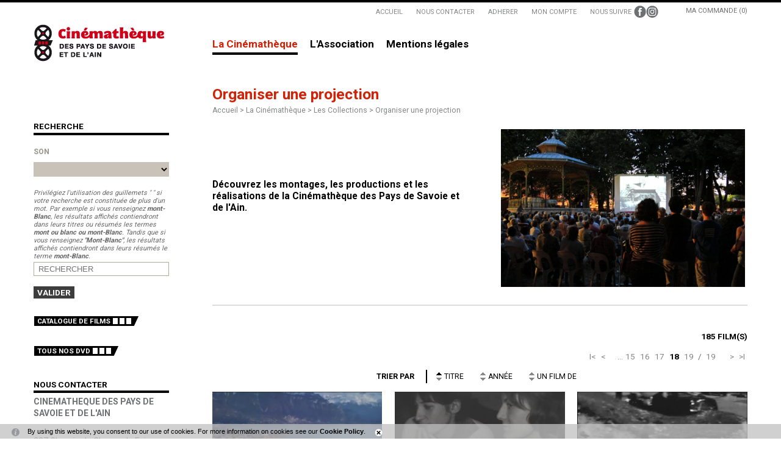

--- FILE ---
content_type: text/html; charset=utf-8
request_url: https://www.letelepherique.org/organiser-une-projection-1097-0-0-18.html?ref=&s_1097=1&st_1097=a&
body_size: 11966
content:
<!DOCTYPE html PUBLIC "-//W3C//DTD XHTML 1.0 Transitional//EN" "http://www.w3.org/TR/xhtml1/DTD/xhtml1-transitional.dtd">
<html lang="fr-FR"><head><meta http-equiv="Content-Type" content="text/html; charset=UTF-8"><link rel="stylesheet" href="js/jquery/css/jquery.css"><link rel="stylesheet" href="style-1097-0-0-0.css"><title>Organiser une projection - Cinémathèque des Pays de Savoie et de l'Ain</title><meta name="viewport" content="initial-scale=1.0"><meta name="twitter:card" content="summary"><meta name="twitter:title" content="Organiser une projection - Cinémathèque des Pays de Savoie et de l'Ain"><meta property="og:site_name" content="Organiser une projection - Cinémathèque des Pays de Savoie et de l'Ain"><meta property="og:title" content="Organiser une projection - Cinémathèque des Pays de Savoie et de l'Ain"><meta property="og:type" content="website"><meta name="Content-Language" content="fr-FR"><meta property="og:locale" content="fr_FR"><meta name="Language" content="fr"><meta name="description" content="La Cinémathèque des Pays de Savoie et de l'Ain collecte, conserve et valorise la mémoire audiovisuelle inédite en région Rhône-Alpes."><meta name="twitter:description" content="La Cinémathèque des Pays de Savoie et de l'Ain collecte, conserve et valorise la mémoire audiovisuelle inédite en région Rhône-Alpes."><meta property="og:description" content="La Cinémathèque des Pays de Savoie et de l'Ain collecte, conserve et valorise la mémoire audiovisuelle inédite en région Rhône-Alpes."><meta name="keywords" content="Cinémathèque des pays de Savoie et de l'Ain, films inédits, films amateurs, films de famille, archives audiovisuelles, Alpes, Rhônes-Alpes, Téléphérique de Veyrier-du-Lac / Téléphérique du Mont Veyrier, patrimoine régional, mémoire régionale"><link rel="canonical" href="https://www.letelepherique.org/organiser-une-projection-1097-0-0-0.html"/><link rel="stylesheet" type="text/css" href="js/simplebar-simplebar-6.2.7/packages/simplebar/dist/simplebar.min.css" />
<link rel="stylesheet" type="text/css" href="js/bower_components/font-awesome/css/all.min.css" />
<link rel="stylesheet" type="text/css" href="js/node_modules/leaflet/dist/leaflet.css" />
<link rel="stylesheet" type="text/css" href="js/node_modules/leaflet.markercluster/dist/MarkerCluster.css" />
<link rel="stylesheet" type="text/css" href="js/node_modules/leaflet.markercluster/dist/MarkerCluster.Default.css" />
<script type="text/javascript" src="js/combo/list=js/toJSONString.js|js/node_modules/leaflet/dist/leaflet.js|js/node_modules/leaflet.markercluster/dist/leaflet.markercluster.js|js/jquery/jquery.js|js/Hash.js|js/jquery/jquery.hash.js|js/jquery/jquery-ui.js|js/simplebar-simplebar-6.2.7/packages/simplebar/dist/simplebar.min.js|js/bower_components/handlebars/handlebars.min.js|js/setHgt.js|js/jquery/jquery.scrollTo.js|js/bower_components/jQuery-One-Page-Nav/jquery.nav.js|js/bower_components/lazysizes/lazysizes.min.js|js/jquery/jquery.easing.1.3.js|res/outside/1H2V3Vv4/pub.js|js/jquery/fancybox2/jquery.fancybox.js|js/jquery/jquery.mousewheel.min.js|js/jquery/fancybox2/helpers/jquery.fancybox-media.js|js/rollOver.js"></script>

<script type="text/javascript"><!--
var onLoadFunc = new Array();
onload=process_onLoad;
function process_onLoad()
{
  for (i_process_onLoad=0; i_process_onLoad<onLoadFunc.length ; i_process_onLoad++)
  {
    eval(onLoadFunc[i_process_onLoad]);
  }
}
function popupWindow(url, width, height)
{
  window.open(url,'popupWindow','toolbar=no,location=no,directories=no,status=no,menubar=no,scrollbars=yes,resizable=yes,copyhistory=yes,width='+width+',height='+height+',screenX=150,screenY=150,top=150,left=150').focus();
}
function popupWindowP(url, opts)
{
  window.open(url,'popupWindow',opts).focus();
}
//--></script><link href="https://fonts.googleapis.com/css?family=Roboto+Condensed:700|Roboto:100,300,400,500,700,900" rel="stylesheet">
<!--<link href='https://fonts.googleapis.com/css?family=Roboto:400,500,300,100,700,900' rel='stylesheet' type='text/css'>-->
<meta name="google-site-verification" content="farPB3K4m4n8eInmyY9p4_M0SvF9_bu8nQ4wTnBnjiQ" />
<script type="text/javascript" src="//s7.addthis.com/js/300/addthis_widget.js#pubid=ra-5440db732d88d76f" async></script>
<script type="text/javascript">
jQuery('document').ready(function() {
// listen for scroll
var positionElementInPage = jQuery('#menu_000430').offset().top-25;
jQuery(window).scroll(
    function() {
        if (jQuery(window).scrollTop() >= positionElementInPage) {
            // fixed
            jQuery('.conteneur').addClass("floatable");
        } else {
            // relative
            jQuery('.conteneur').removeClass("floatable");
        }
    }
);
});
</script>
<script>
  (function(i,s,o,g,r,a,m){i['GoogleAnalyticsObject']=r;i[r]=i[r]||function(){
  (i[r].q=i[r].q||[]).push(arguments)},i[r].l=1*new Date();a=s.createElement(o),
  m=s.getElementsByTagName(o)[0];a.async=1;a.src=g;m.parentNode.insertBefore(a,m)
  })(window,document,'script','//www.google-analytics.com/analytics.js','ga');

  ga('create', 'UA-16826647-2', 'auto');
  ga('send', 'pageview');

</script>
<meta name="google-site-verification" content="QER-SntJyMiYW0p0Uxne9cAJ8_Rsg12lYG7bguRLrro" />




<!-- Matomo -->
<script>
  var _paq = window._paq = window._paq || [];
  /* tracker methods like "setCustomDimension" should be called before "trackPageView" */
  _paq.push(["setExcludedQueryParams", ["diasessid"]]);
  _paq.push(['trackPageView']);
  _paq.push(['enableLinkTracking']);
  (function() {
    var u="https://piwik.diasite.fr/";
    _paq.push(['setTrackerUrl', u+'matomo.php']);
    _paq.push(['setSiteId', '7']);
    var d=document, g=d.createElement('script'), s=d.getElementsByTagName('script')[0];
    g.async=true; g.src=u+'matomo.js'; s.parentNode.insertBefore(g,s);
  })();
</script>
<noscript><p><img src="https://piwik.diasite.fr/matomo.php?idsite=7&amp;rec=1" style="border:0;" alt="" /></p></noscript>
<!-- End Matomo Code -->

</head><body class="useResponsive calqueDynResponsive useCss3Transitions responsiveMode1 responsiveMode4VersiononSide responsiveFrom1 enteteResponsive1 wrapperResponsive1 currentMenuId_1097 currentMenuLevel_5"><script type="text/javascript">
      jQuery(function() {
      jQuery( '.withjQtooltip' ).tooltip({ position: {
      my: "center bottom-20",
      at: "center top" ,
      using: function( position, feedback ) {
      jQuery( this ).css( position );
      jQuery( "<div>" )
      .addClass( "arrow" )
      .addClass( feedback.vertical )
      .addClass( feedback.horizontal )
      .appendTo( this );
      }
      }
      });
      });
    </script><div id="wrapper"><div class="conteneur" id="conteneur"><div class="entete enteteWithCalq"><div class="enteteInterne"><!--responsiveMode = 1--><!--noResponsiveMode4Version--><script type="text/javascript">                      
			function showHide_000444(idElmt)
										 {
			if (jQuery("#"+idElmt).hasClass("hideMenu") || (!jQuery("#"+idElmt).hasClass("showMenu") && !jQuery("#"+idElmt).hasClass("hideMenu")))
			{

			  jQuery("#"+idElmt).addClass("showMenu");
			  jQuery("#"+idElmt).removeClass("hideMenu");jQuery(".mobileMainMenu").addClass("menuShown");
			  jQuery(".mobileMainMenu").removeClass("menuHidden"); 
			}
			else
			{

			  jQuery("#"+idElmt).addClass("hideMenu");
			  jQuery("#"+idElmt).removeClass("showMenu");jQuery(".mobileMainMenu").addClass("menuHidden");
			  jQuery(".mobileMainMenu").removeClass("menuShown"); 
			}
										 }
			
			</script><div class="mobileMainMenu"><a id="showHideMenun1" href="javascript:showHide_000444('menuN1_000444');%20scroll(0,0);"></a></div><div class="compoAss_absolute_default hide_print"><div class="compoAssPadd"><style type="text/css">
		  .compo_PersoH_default_default_322 .ligne_000011_1 .colonne_000011_1{float : none; width : 100%;}
  	</style><div class="compo_PersoH_default_default_322 useResponsive" id="compo_PersoH_default_default_322"><div id="ligneId_72" class="ligne_000011 firstLine_000011 lastLine_000011 ligne_000011_1"><div class="lignePadd_000011"><div id="cellule_ccid_72" class="colonne_000011 colonne_000011_1 onlyOne"><div class="colPadd_000011"><div class="cellule_000011 cellule_000011_11"><div class="cellulePadd" id="compoPersoH_322_1_1"><div class="fbasket_default_ultraCompact_default_323ccid72 clearfix"><div class="message">Ma commande (0)</div></div></div></div></div></div></div></div></div></div></div><div class="bandeauPerso"><script type="text/javascript" src="js/cookieLaw.js"></script><script type="text/javascript">
new CookieLaw(); 
</script>
<table border="0" cellpadding="5" cellspacing="0" class="genLinksTab" style="width: auto;margin-left : auto;">
	<tbody>
		<tr class="hide_mobile">
			<td><a href="https://www.letelepherique.org/">ACCUEIL</a></td>
			<td><a href="Nous-contacter-530-0-0-0.html" target="_self" title="Nous contacter">NOUS CONTACTER</a></td>
			<td><a href="Adhérer_-soutenir-la-Cinémathèque-719-0-0-0.html" target="_self" title="Adhérer">ADHERER</a></td>
			<td><a href="Mon-compte-301-0-0-0.html" target="_self" title="Mon compte">MON COMPTE</a></td>
			<td>
			<table border="0" cellpadding="0" cellspacing="0" class="noResponsiveTab" style="width: 100%;">
				<tbody>
					<tr>
						<td style="padding-right : 0.3em;">NOUS SUIVRE</td>
						<td><a href="https://www.facebook.com/cinematheque.letelepherique" target="_blank"><img alt="Facebook" src="files/10/roll/fb_pict02.png" style="width: 20px; height: 20px; border-width: 0px; border-style: solid;" /></a></td>
						<td><a href="https://www.instagram.com/cinematheque.letelepherique" target="_blank"><img alt="Instagram" src="files/10/roll/insta_pict03.png" style="width: 20px; height: 20px; border-width: 0px; border-style: solid;" /></a></td>
					</tr>
				</tbody>
			</table>
			</td>
			<!--<td class="newsletterTd">
			<form action="Inscription-lettre-d-information-374-0-0-0.html" enctype="multipart/form-data" id="baseFormInOut374Model" method="post" onsubmit="return Valider_baseFormInOut374Model('onsubmit')" style="margin : 0px; padding : 0px;">
			<table border="0" cellpadding="0" cellspacing="0" style="width: auto;">
				<tbody>
					<tr>
						<td class="labelTd">LETTRE D&#39;INFORMATIONS</td>
						<td class="textFieldTd"><input class="textField" id="baseFormInOut374Modelb5_Couriel_5" name="b5_Couriel_5" placeholder="ENTRER VOTRE EMAIL" type="text" /></td>
						<td><a class="btn" href="javascript:Valider_baseFormInOut374Model('submit');" title="Envoyer"><span>OK</span></a><input class="submitInputImage" src="res/inside/baseForm/components/xform/espaceur.gif" style="display : none;" type="image" value="submit" /></td>
					</tr>
				</tbody>
			</table>
			</form>
			</td>--><!--<td class="searchTd">
			<form action="Rechercher-14-0-0-0.html" id="formSearch" method="get">
			<table border="0" cellpadding="0" cellspacing="0">
				<tbody>
					<tr>
						<td><input name="q" placeholder="RECHERCHER..." type="text" /></td>
						<td><a href="javascript:document.getElementById('formSearch').submit();">OK</a></td>
					</tr>
				</tbody>
			</table>
			</form>
			</td>-->
		</tr>
	</tbody>
</table>
<!--
<script type="text/javascript">
                var tabId_baseFormInOut374Model = new Array();
                var tabLabel_baseFormInOut374Model = new Array();
                function Valider_baseFormInOut374Model(from){
		  var str='';
		  for (var i=0; i< tabId_baseFormInOut374Model.length ; i++)
		  {
		    if (document.getElementById(tabId_baseFormInOut374Model[i]) != null && document.getElementById(tabId_baseFormInOut374Model[i]).value.length==0)
		    {
		      str = str + "\n" + "Champ \""+tabLabel_baseFormInOut374Model[i] + "\" obligatoire";
		    }
		  }
		  if (str.length)
		  {
		    alert(str);
		    if (from=='onsubmit')
                      return false;
		  }
		  else {
		    if (from=='onsubmit')
		      return true;
		      else
		      document.getElementById('baseFormInOut374Model').submit();
		      }
                }
              </script>
-->

<div style="padding : 5px 0px;"><a href="https://www.letelepherique.org/"><img alt="Cinémathèque des Pays de Savoie et de l'Ain" class="logoImg" src="files/10/logo_spsa_215_new.gif" style="width: 215px; height: 61px; border-width: 0px; border-style: solid;" /><img alt="Cinémathèque des Pays de Savoie et de l'Ain" class="logoImgMin" src="files/10/logo_cpsa_min_norm.gif" style="width: 33px; height: 61px; border-width: 0px; border-style: solid;" /></a></div>
</div><div id="menuN1_000444" class="menuN1 calq"><div class="menu_000430_wMV wMV"><!--ID = 10--><ul id="niveau1_000430_wMV" class="niveau1_000430_wMV wMV"><!--y - 1188--><li id="wmv_br_1188" class="mn_000430 br_1188 on br_1188_on br_1188 firstItemOn firstItem_1188_on sbmOn"><a class="mn_000430 br_1188 on br_1188_on" title="La Cinémathèque" href="la-cin%C3%A9math%C3%A8que-1188-0-0-0.html">La Cinémathèque</a><ul class="mn_000430"><!--y - 577--><li id="wmv_br_577" class="mn_000430 br_577 firstItem firstItem_577 sbm"><a class="mn_000430 br_577" title="Les Actions" href="les-actions-577-0-0-0.html">Les Actions</a><ul class="mn_000430"><!--y - 566--><li id="wmv_br_566" class="mn_000430 br_566 firstItem firstItem_566"><a class="mn_000430 br_566" title="Actualités" href="actualit%C3%A9s-566-0-0-0.html">Actualités</a></li><!--y - 875--><li id="wmv_br_875" class="mn_000430 br_875"><a class="mn_000430 br_875" title="Les Expositions" href="les-expositions-875-0-0-0.html">Les Expositions</a></li><!--y - 625--><li id="wmv_br_625" class="mn_000430 br_625"><a class="mn_000430 br_625" title="Les Ressources pédagogiques" href="les-ressources-p%C3%A9dagogiques-625-0-0-0.html">Les Ressources pédagogiques</a></li></ul></li><!--y - 526--><li id="wmv_br_526" class="mn_000430 br_526 on br_526_on br_526 sbmOn"><a class="mn_000430 br_526" title="Les Collections" href="les-collections-526-0-0-0.html">Les Collections</a><ul class="mn_000430"><!--y - 527--><li id="wmv_br_527" class="mn_000430 br_527 firstItem firstItem_527"><a class="mn_000430 br_527" title="Le Catalogue des Collections " href="le-catalogue-des-collections-527-0-0-0.html">Le Catalogue des Collections </a></li><!--y - 574--><li id="wmv_br_574" class="mn_000430 br_574"><a class="mn_000430 br_574" title="Les Thématiques" href="les-th%C3%A9matiques-574-0-0-0.html">Les Thématiques</a></li><!--y - 528--><li id="wmv_br_528" class="mn_000430 br_528"><a class="mn_000430 br_528" title="Les Réalisateurs" href="les-r%C3%A9alisateurs-528-0-0-0.html">Les Réalisateurs</a></li><!--y - 1097 : CCURRENT--><li id="wmv_br_1097" class="mn_000430 br_1097 on current br_1097_on br_1097"><a class="mn_000430 br_1097 on current br_1097_on" title="Organiser une projection" href="organiser-une-projection-1097-0-0-0.html">Organiser une projection</a></li><!--y - 1184--><li id="wmv_br_1184" class="mn_000430 br_1184 firstItem firstItem_1184"><a class="mn_000430 br_1184" title="Vente d'images" href="vente-d-images-1184-0-0-0.html">Vente d'images</a></li></ul></li><!--y - 1173--><li id="wmv_br_1173" class="mn_000430 br_1173 firstItem firstItem_1173 sbm"><a class="mn_000430 br_1173" title="Les Projets" href="les-projets-1173-0-0-0.html">Les Projets</a><ul class="mn_000430"><!--y - 585--><li id="wmv_br_585" class="mn_000430 br_585 firstItem firstItem_585"><a class="mn_000430 br_585" title="Les Productions" href="les-productions-585-0-0-0.html">Les Productions</a></li><!--y - 699--><li id="wmv_br_699" class="mn_000430 br_699"><a class="mn_000430 br_699" title="Les Créations" href="les-cr%C3%A9ations-699-0-0-0.html">Les Créations</a></li><!--y - 802--><li id="wmv_br_802" class="mn_000430 br_802"><a class="mn_000430 br_802" title="Projets réalisés" href="projets-r%C3%A9alis%C3%A9s-802-0-0-0.html">Projets réalisés</a></li></ul></li></ul></li><!--y - 1182--><li id="wmv_br_1182" class="mn_000430 br_1182 firstItem firstItem_1182 sbm"><a class="mn_000430 br_1182" title="L'Association" href="l-association-1182-0-0-0.html">L'Association</a><ul class="mn_000430"><!--y - 502--><li id="wmv_br_502" class="mn_000430 br_502 firstItem firstItem_502"><a class="mn_000430 br_502" title="La Mission" href="la-mission-502-0-0-0.html">La Mission</a></li><!--y - 946--><li id="wmv_br_946" class="mn_000430 br_946"><a class="mn_000430 br_946" title="L'Équipe" href="l-%C3%A9quipe-946-0-0-0.html">L'Équipe</a></li><!--y - 760--><li id="wmv_br_760" class="mn_000430 br_760"><a class="mn_000430 br_760" title="Les Partenaires" href="les-partenaires-760-0-0-0.html">Les Partenaires</a></li><!--y - 1206--><li id="wmv_br_1206" class="mn_000430 br_1206 sbm"><a class="mn_000430 br_1206" title="Les publications" href="newsletters-1199-0-0-0.html">Les publications</a><ul class="mn_000430"><!--y - 1199--><li id="wmv_br_1199" class="mn_000430 br_1199 firstItem firstItem_1199"><a class="mn_000430 br_1199" title="Newsletters" href="newsletters-1199-0-0-0.html">Newsletters</a></li><!--y - 1115--><li id="wmv_br_1115" class="mn_000430 br_1115"><a class="mn_000430 br_1115" title="Les Bulletins" href="les-bulletins-1115-0-0-0.html">Les Bulletins</a></li></ul></li></ul></li><!--y - 11--><li id="wmv_br_11" class="mn_000430 br_11"><a class="mn_000430 br_11" title="Mentions légales" href="mentions-l%C3%A9gales-11-0-0-0.html">Mentions légales</a></li><li id="wmv_br_726" class="mn_000430 br_726 firstItem firstItem_726"><a class="mn_000430 br_726" title="Mon compte" href="mon-compte-identification-301-0-0-0.html">Mon compte</a></li><li id="wmv_br_727" class="mn_000430 br_727"><a class="mn_000430 br_727" title="Ma commande" href="panier-113-0-0-0.html">Ma commande</a></li></ul></div><script type="text/javascript">
            function shSubmenu(id)
            {
				jQuery("#"+id+" > ul").slideToggle();
				jQuery("#"+id+" > div.shSubmenu > a").slideToggle();
            }
            
          </script><div id="menu_000430" class="menu_000430 wMV menu_000430_parent_3 menu_000430_parent_10 menu_000430_id_1188"><div class="menu_000430_padd"><ul class="niveau1_000430 n1_parent_3 n1_parent_10 n1_id_1188"><li id="br_1188" class="mn_000430 br_1188 on br_1188_on firstItemOn firstItem_1188_on sbmOn sbmOn_1188 firstItemOnSubmenu firstItemSubmenu_1188_on niv1_000430"><a class="mn_000430 br_1188 on br_1188_on" title="La Cinémathèque" href="la-cin%C3%A9math%C3%A8que-1188-0-0-0.html">La Cinémathèque</a><ul class="mn_000430 niveau2Deroul_000430 n2Deroul_parent_3 n2Deroul_parent_10 n2Deroul_parent_1188" id="from_N1_1188"><li style="padding : 0px;margin : 0px;border : none;" class="mn_000430_out"><table cellpadding="0" cellspacing="0" class="mn_000430"><tr><td style="width : 33%" id="br_577" class="mn_000430 br_577 firstItem firstItem_577 sbm"><div style="display : none;" class="shSubmenu shSubmenuOn"><a class="shShow" href="javascript:shSubmenu('br_577')"><span>+</span></a><a class="shHide" style="display : none;" href="javascript:shSubmenu('br_577')"><span>-</span></a></div><a class="mn_000430 br_577" title="Les Actions" href="les-actions-577-0-0-0.html">Les Actions</a><ul class="mn_000430"><li id="br_566" class="mn_000430 br_566 firstItem firstItem_566"><a class="mn_000430 br_566" title="Actualités" href="actualit%C3%A9s-566-0-0-0.html">Actualités</a></li><li id="br_875" class="mn_000430 br_875"><a class="mn_000430 br_875" title="Les Expositions" href="les-expositions-875-0-0-0.html">Les Expositions</a></li><li id="br_625" class="mn_000430 br_625"><a class="mn_000430 br_625" title="Les Ressources pédagogiques" href="les-ressources-p%C3%A9dagogiques-625-0-0-0.html">Les Ressources pédagogiques</a></li></ul></td><td style="width : 33%" id="br_526" class="mn_000430 br_526 sbm"><div style="display : none;" class="shSubmenu shSubmenuOn"><a class="shShow" href="javascript:shSubmenu('br_526')"><span>+</span></a><a class="shHide" style="display : none;" href="javascript:shSubmenu('br_526')"><span>-</span></a></div><a class="mn_000430 br_526" title="Les Collections" href="les-collections-526-0-0-0.html">Les Collections</a><ul class="mn_000430"><li id="br_527" class="mn_000430 br_527 firstItem firstItem_527"><a class="mn_000430 br_527" title="Le Catalogue des Collections " href="le-catalogue-des-collections-527-0-0-0.html">Le Catalogue des Collections </a></li><li id="br_574" class="mn_000430 br_574"><a class="mn_000430 br_574" title="Les Thématiques" href="les-th%C3%A9matiques-574-0-0-0.html">Les Thématiques</a></li><li id="br_528" class="mn_000430 br_528"><a class="mn_000430 br_528" title="Les Réalisateurs" href="les-r%C3%A9alisateurs-528-0-0-0.html">Les Réalisateurs</a></li><li id="br_1097" class="mn_000430 br_1097 on br_1097_on"><a class="mn_000430 br_1097 on current br_1097_on" title="Organiser une projection" href="organiser-une-projection-1097-0-0-0.html">Organiser une projection</a></li><li id="br_1184" class="mn_000430 br_1184"><a class="mn_000430 br_1184" title="Vente d'images" href="vente-d-images-1184-0-0-0.html">Vente d'images</a></li></ul></td><td style="width : 33%" id="br_1173" class="mn_000430 br_1173 sbm"><div style="display : none;" class="shSubmenu shSubmenuOn"><a class="shShow" href="javascript:shSubmenu('br_1173')"><span>+</span></a><a class="shHide" style="display : none;" href="javascript:shSubmenu('br_1173')"><span>-</span></a></div><a class="mn_000430 br_1173" title="Les Projets" href="les-projets-1173-0-0-0.html">Les Projets</a><ul class="mn_000430"><li id="br_585" class="mn_000430 br_585 firstItem firstItem_585"><a class="mn_000430 br_585" title="Les Productions" href="les-productions-585-0-0-0.html">Les Productions</a></li><li id="br_699" class="mn_000430 br_699"><a class="mn_000430 br_699" title="Les Créations" href="les-cr%C3%A9ations-699-0-0-0.html">Les Créations</a></li><li id="br_802" class="mn_000430 br_802"><a class="mn_000430 br_802" title="Projets réalisés" href="projets-r%C3%A9alis%C3%A9s-802-0-0-0.html">Projets réalisés</a></li></ul></td></tr></table></li></ul></li><li id="br_1182" class="mn_000430 br_1182 sbm sbm_1182 niv1_000430"><a class="mn_000430 br_1182" title="L'Association" href="l-association-1182-0-0-0.html">L'Association</a><ul class="mn_000430 niveau2Deroul_000430 n2Deroul_parent_3 n2Deroul_parent_10 n2Deroul_parent_1182" id="from_N1_1182"><li style="padding : 0px;margin : 0px;border : none;" class="mn_000430_out"><table cellpadding="0" cellspacing="0" class="mn_000430"><tr><td style="width : 25%" id="br_502" class="mn_000430 br_502 firstItem firstItem_502"><a class="mn_000430 br_502" title="La Mission" href="la-mission-502-0-0-0.html">La Mission</a></td><td style="width : 25%" id="br_946" class="mn_000430 br_946"><a class="mn_000430 br_946" title="L'Équipe" href="l-%C3%A9quipe-946-0-0-0.html">L'Équipe</a></td><td style="width : 25%" id="br_760" class="mn_000430 br_760"><a class="mn_000430 br_760" title="Les Partenaires" href="les-partenaires-760-0-0-0.html">Les Partenaires</a></td><td style="width : 25%" id="br_1206" class="mn_000430 br_1206 sbm"><div style="display : none;" class="shSubmenu shSubmenuOn"><a class="shShow" href="javascript:shSubmenu('br_1206')"><span>+</span></a><a class="shHide" style="display : none;" href="javascript:shSubmenu('br_1206')"><span>-</span></a></div><a class="mn_000430 br_1206" title="Les publications" href="newsletters-1199-0-0-0.html">Les publications</a><ul class="mn_000430"><li id="br_1199" class="mn_000430 br_1199 firstItem firstItem_1199"><a class="mn_000430 br_1199" title="Newsletters" href="newsletters-1199-0-0-0.html">Newsletters</a></li><li id="br_1115" class="mn_000430 br_1115"><a class="mn_000430 br_1115" title="Les Bulletins" href="les-bulletins-1115-0-0-0.html">Les Bulletins</a></li></ul></td></tr></table></li></ul></li><li id="br_11" class="mn_000430 br_11 niv1_000430"><a class="mn_000430 br_11" title="Mentions légales" href="mentions-l%C3%A9gales-11-0-0-0.html">Mentions légales</a></li></ul></div></div></div></div></div><!--ImgAccc--><div class="page avecCG clearfix"><div class="menu" id="str1H2V3Vv4_000444_mg"><div class="compoAss_sousMenu_default"><div class="compoAssPadd"><style type="text/css">
		  .compo_PersoH_default_default_1098 .ligne_000011_1 .colonne_000011_1{float : none; width : 100%;}
  	
		  .compo_PersoH_default_default_1098 .ligne_000011_2 .colonne_000011_1{float : none; width : 100%;}
  	
		  .compo_PersoH_default_default_1098 .ligne_000011_3 .colonne_000011_1{float : none; width : 100%;}
  	</style><div class="compo_PersoH_default_default_1098 useResponsive" id="compo_PersoH_default_default_1098"><div id="ligneId_354" class="ligne_000011 firstLine_000011 ligne_000011_1"><div class="lignePadd_000011"><div id="cellule_ccid_354" class="colonne_000011 colonne_000011_1 onlyOne"><div class="colPadd_000011"><div class="cellule_000011 cellule_000011_11"><div class="cellulePadd" id="compoPersoH_1098_1_1"><div class="clearfix compoCellTitreCont_000011"><div class="compoCellTitreCdnt_000011">Recherche</div></div><div class="cdbDoc_default_cpsaSearchForm_default_1097"><div id="form_1"><div class="cdbDoc_default_cpsaSearchForm_default"><form method="get" id="formSimpleSearch" action="organiser-une-projection-1097-0-0-0.html"><ul class="fieldsGroup" id="group_"><li class="field_raw"><label for="son">Son</label><select name="son"><option value=""></option><option value="1">Muet</option><option value="2">Sonore</option><option value="3">Muet et sonore</option><option value="4">Son manquant</option><option value="5">Muet sonoris&eacute;</option></select></li></ul><ul class="fieldsGroup" id="group_4"><li class="field_text"><div class="diaCommentCpsa">Privilégiez l'utilisation des guillemets " " si votre recherche est constituée de plus d'un mot. Par exemple si vous renseignez <b>mont-Blanc</b>, les résultats affichés contiendront dans leurs titres ou résumés les termes <b>mont ou blanc ou mont-Blanc</b>. Tandis que si vous renseignez <b>"Mont-Blanc"</b>, les résultats affichés contiendront dans leurs résumés le terme <b>mont-Blanc</b>.</div><input class="champ" type="text" name="search" id="" value="" tabindex="" placeholder="RECHERCHER" style="Organiser une projection[Compo Ass Gauche 585]RetoursNous contacter - Colonne de gauche[Compo Ass Haut 584] Page[Utiliser des images] Intro"></li></ul><ul class="fieldsGroup"><li class="field_hidden"><input class="champ" type="hidden" name="type" id="" value="simpleSearch"></li><li class="field_raw"><input type="hidden" name="amateur" value="Y" checked="checked"/><input type="hidden" name="pro" value="Y" checked="checked"/><input type="hidden" name="atelier" value="Y" checked="checked"/></li></ul><div class="clearfix submit"><a class="wFdBts valider" href="javascript:document.getElementById('formSimpleSearch').submit();" title="Valider"><span>Valider</span></a><input type="image" src="res/inside/baseForm/components/xform/espaceur.gif" value="submit" class="submitInputImage"></div></form></div></div></div></div></div></div></div></div></div><div id="ligneId_356" class="ligne_000011 ligne_000011_2"><div class="lignePadd_000011"><div id="cellule_ccid_356" class="colonne_000011 colonne_000011_1 onlyOne"><div class="colPadd_000011"><div class="cellule_000011 cellule_000011_21"><div class="cellulePadd" id="compoPersoH_1098_2_1"><div class="page_default_default2_default_504ccid356"><div class="pagePadd"><div class="textPart"><div class="Corps"><p class="clearfix" style="margin-bottom : 2em;"><a class="btn" href="Catalogue-de-films-527-0-0-0.html"><span>CATALOGUE DE FILMS</span></a></p>

<p class="clearfix"><a class="btn" href="DVD-de-la-Cinémathèque-270-0-0-0.html"><span>TOUS NOS DVD</span></a></p>
</div></div></div></div></div></div></div></div></div></div><div id="ligneId_357" class="ligne_000011 lastLine_000011 ligne_000011_3"><div class="lignePadd_000011"><div id="cellule_ccid_357" class="colonne_000011 colonne_000011_1 onlyOne"><div class="colPadd_000011"><div class="cellule_000011 cellule_000011_31"><div class="cellulePadd" id="compoPersoH_1098_3_1"><div class="clearfix compoCellTitreCont_000011"><div class="compoCellTitreCdnt_000011">Nous contacter</div></div><div class="page_default_default2_default_537ccid357"><div class="pagePadd"><div class="textPart"><div class="Corps"><p><span style="font-size: 14px;"><b>CINEMATHEQUE DES PAYS DE SAVOIE ET DE L&#39;AIN</b></span><br />
&nbsp;</p>

<p><span style="font-size:14px;">227 Chemin du Champ de Foire</span></p>

<p><span style="font-size:14px;">74350 ANDILLY<br />
France</span></p>

<p><br />
<br />
<span style="font-size:14px;"><a href="mailto:contact@letelepherique.org">contact@letelepherique.org</a></span></p>

<p>&nbsp;</p>

<p>&nbsp;</p>
</div></div></div></div></div></div></div></div></div></div></div></div></div></div><div class="centralAvMenuG" id="str1H2V3Vv4_000444_page"><div class="centralPadd"><script type="text/javascript">                      
			function showHideAD2024_000444(idElmt)
										 {
			if (jQuery("#"+idElmt).hasClass("hideAd2024") || (!jQuery("#"+idElmt).hasClass("showAd2024") && !jQuery("#"+idElmt).hasClass("hideAd2024")))
			{
			  jQuery("#"+idElmt).addClass("showAd2024");
			  jQuery("#"+idElmt).removeClass("hideAd2024");jQuery("body").addClass("Ad2024Shown");
				jQuery("body").removeClass("Ad2024Hidden"); 
			}
			else
			{
			  jQuery("#"+idElmt).addClass("hideAd2024");
			  jQuery("#"+idElmt).removeClass("showAd2024");jQuery("body").addClass("Ad2024Hidden");
				jQuery("body").removeClass("Ad2024Shown");jQuery("#"+idElmt).delay(500).queue(function(next){
					jQuery("#"+idElmt).removeClass("hideAd2024");
					next();
				});; 
			}
										 }
			
			</script><h1 class="titreBranche_000261"><span>Organiser une projection</span></h1><div class="spacer"></div><div class="currentZone"><div class="currentPadd"><div class="navigationBarre"><a href="https://www.letelepherique.org">Accueil</a> &gt; <a href="la-cin%C3%A9math%C3%A8que-1188-0-0-0.html" title="La Cinémathèque">La Cinémathèque &gt; </a><a href="les-collections-526-0-0-0.html" title="Les Collections">Les Collections &gt; </a><span>Organiser une projection</span></div><div class="compoAss_top2_default"><div class="compoAssPadd"><style type="text/css">
		  .compo_PersoH_default_default_1101 .ligne_000011_1 .colonne_000011_1{float : none; width : 100%;}
  	</style><div class="compo_PersoH_default_default_1101 useResponsive" id="compo_PersoH_default_default_1101"><div id="ligneId_359" class="ligne_000011 firstLine_000011 lastLine_000011 ligne_000011_1"><div class="lignePadd_000011"><div id="cellule_ccid_359" class="colonne_000011 colonne_000011_1 onlyOne"><div class="colPadd_000011"><div class="cellule_000011 cellule_000011_11"><div class="cellulePadd" id="compoPersoH_1101_1_1"><div class="page_default_default2_default_1102ccid359"><div class="pagePadd"><div class="textPart"><div class="Corps"><table border="0" cellpadding="0" cellspacing="0" class="fckTabPerso1" width="100%">
	<tbody>
		<tr>
			<td class="fixedWidth">
			<p>&nbsp;</p>

			<p>&nbsp;</p>

			<p>&nbsp;</p>

			<p><span class="wysiwyg_texte1">D&eacute;couvrez les montages, les productions et les r&eacute;alisations de la Cin&eacute;math&egrave;que des Pays de Savoie et de l&#39;Ain.</span></p>

			<p>&nbsp;</p>

			<p>&nbsp;</p>
			</td>
			<td class="fixedWidth"><img alt="" src="files/1102/3_JPT_5778.jpg" style="width: 400px; height: 258px;" /></td>
		</tr>
	</tbody>
</table>

<p>&nbsp;</p>

<hr />
<p>&nbsp;</p>
</div></div></div></div></div></div></div></div></div></div></div></div></div><div class="clearfix noSearch nbSearchResults_1097">185 film(s)</div><script type="text/javascript">
    
    function gotoPage_000341_1097_haut(lo)
    {
    var tab = new Array();
    tab.push('organiser-une-projection-1097-0-0-8.html?ref=&s_1097=1&st_1097=a&');tab.push('organiser-une-projection-1097-0-0-9.html?ref=&s_1097=1&st_1097=a&');tab.push('organiser-une-projection-1097-0-0-10.html?ref=&s_1097=1&st_1097=a&');tab.push('organiser-une-projection-1097-0-0-11.html?ref=&s_1097=1&st_1097=a&');tab.push('organiser-une-projection-1097-0-0-12.html?ref=&s_1097=1&st_1097=a&');tab.push('organiser-une-projection-1097-0-0-13.html?ref=&s_1097=1&st_1097=a&');tab.push('organiser-une-projection-1097-0-0-14.html?ref=&s_1097=1&st_1097=a&');tab.push('organiser-une-projection-1097-0-0-15.html?ref=&s_1097=1&st_1097=a&');tab.push('organiser-une-projection-1097-0-0-16.html?ref=&s_1097=1&st_1097=a&');tab.push('organiser-une-projection-1097-0-0-17.html?ref=&s_1097=1&st_1097=a&');tab.push('organiser-une-projection-1097-0-0-18.html?ref=&s_1097=1&st_1097=a&');tab.push('organiser-une-projection-1097-0-0-19.html?ref=&s_1097=1&st_1097=a&');
    
    window.location.href=tab[lo.selectedIndex];
    }
    
    </script><div class="numPages_1097"><div class="situation haut"><table cellspacing="0" cellpadding="0" class="navigationPage"><tr><td class="bts btFirst"><span id="first_1097_haut" onMouseOver="javascript:roll4IE_000341_1097_haut('first_1097_haut');" onMouseOut="javascript:roll4IE_000341_1097_haut('first_1097_haut');" onClick="document.location.href='';"><a href="organiser-une-projection-1097-0-0-1.html?ref=&amp;s_1097=1&amp;st_1097=a&amp;" title="I&lt;">I&lt;</a></span></td><td class="bts btPrev"><span id="prev_1097_haut" onMouseOver="javascript:roll4IE_000341_1097_haut('prev_1097_haut');" onMouseOut="javascript:roll4IE_000341_1097_haut('prev_1097_haut');" onClick="document.location.href='organiser-une-projection-1097-0-0-17.html?ref=&amp;s_1097=1&amp;st_1097=a&amp;';"><a href="organiser-une-projection-1097-0-0-17.html?ref=&amp;s_1097=1&amp;st_1097=a&amp;" title="&lt;">&lt;</a></span></td><td class="total">...</td><td class="numerosPage"><span id="num_10_1097_haut" onMouseOver="javascript:roll4IE_000341_1097_haut('num_10_1097_haut');" onMouseOut="javascript:roll4IE_000341_1097_haut('num_10_1097_haut');" onClick="document.location.href='organiser-une-projection-1097-0-0-15.html?ref=&amp;s_1097=1&amp;st_1097=a&amp;';"><a href="organiser-une-projection-1097-0-0-15.html?ref=&amp;s_1097=1&amp;st_1097=a&amp;" title="15">15</a></span></td><td class="numerosPage"><span id="num_9_1097_haut" onMouseOver="javascript:roll4IE_000341_1097_haut('num_9_1097_haut');" onMouseOut="javascript:roll4IE_000341_1097_haut('num_9_1097_haut');" onClick="document.location.href='organiser-une-projection-1097-0-0-16.html?ref=&amp;s_1097=1&amp;st_1097=a&amp;';"><a href="organiser-une-projection-1097-0-0-16.html?ref=&amp;s_1097=1&amp;st_1097=a&amp;" title="16">16</a></span></td><td class="numerosPage"><span id="num_8_1097_haut" onMouseOver="javascript:roll4IE_000341_1097_haut('num_8_1097_haut');" onMouseOut="javascript:roll4IE_000341_1097_haut('num_8_1097_haut');" onClick="document.location.href='organiser-une-projection-1097-0-0-17.html?ref=&amp;s_1097=1&amp;st_1097=a&amp;';"><a href="organiser-une-projection-1097-0-0-17.html?ref=&amp;s_1097=1&amp;st_1097=a&amp;" title="17">17</a></span></td><td class="current"><span id="current_1097_haut" onMouseOver="javascript:roll4IE_000341_1097_haut('current_1097_haut');" onMouseOut="javascript:roll4IE_000341_1097_haut('current_1097_haut');" onClick="document.location.href='organiser-une-projection-1097-0-0-18.html?ref=&amp;s_1097=1&amp;st_1097=a&amp;';"><a href="organiser-une-projection-1097-0-0-18.html?ref=&amp;s_1097=1&amp;st_1097=a&amp;" title="18">18</a></span></td><td class="numerosPage"><span id="num_19_1097_haut" onMouseOver="javascript:roll4IE_000341_1097_haut('num_19_1097_haut');" onMouseOut="javascript:roll4IE_000341_1097_haut('num_19_1097_haut');" onClick="document.location.href='organiser-une-projection-1097-0-0-19.html?ref=&amp;s_1097=1&amp;st_1097=a&amp;';"><a href="organiser-une-projection-1097-0-0-19.html?ref=&amp;s_1097=1&amp;st_1097=a&amp;" title="19">19</a></span></td><td class="total"> / </td><td class="numerosPage"><span id="total_1097_haut" onMouseOver="javascript:roll4IE_000341_1097_haut('total_1097_haut');" onMouseOut="javascript:roll4IE_000341_1097_haut('total_1097_haut');" onClick="document.location.href='';"><a class="bts" href="organiser-une-projection-1097-0-0-19.html?ref=&amp;s_1097=1&amp;st_1097=a&amp;" title="&gt;I">19</a></span></td><td class="bts btNext"><span id="next_1097_haut" onMouseOver="javascript:roll4IE_000341_1097_haut('next_1097_haut');" onMouseOut="javascript:roll4IE_000341_1097_haut('next_1097_haut');" onClick="document.location.href='organiser-une-projection-1097-0-0-19.html?ref=&amp;s_1097=1&amp;st_1097=a&amp;';"><a href="organiser-une-projection-1097-0-0-19.html?ref=&amp;s_1097=1&amp;st_1097=a&amp;" title="&gt;">&gt;</a></span></td><td class="bts btEnd"><span id="end_1097_haut" onMouseOver="javascript:roll4IE_000341_1097_haut('end_1097_haut');" onMouseOut="javascript:roll4IE_000341_1097_haut('end_1097_haut');" onClick="document.location.href='';"><a href="organiser-une-projection-1097-0-0-19.html?ref=&amp;s_1097=1&amp;st_1097=a&amp;" title="&gt;I">&gt;I</a></span></td></tr></table><span class="spacer"></span></div></div><div class="cdbDoc_default_cpsa_default_1097"><div class="triBarre"><table class="triBarreTable"><tr><th>Trier par</th><td class="triElmt"><table><tr><td><a data-field="1" data-dir="a" class="tri Asc actif" href="organiser-une-projection-1097-0-0-18.html?&amp;s_1097=1&amp;st_1097=a&amp;ref="></a><a data-field="1" data-dir="d" class="tri Desc" href="organiser-une-projection-1097-0-0-18.html?&amp;s_1097=1&amp;st_1097=d&amp;ref="></a></td><td>Titre</td></tr></table></td><td class="triElmt"><table><tr><td><a data-field="2" data-dir="a" class="tri Asc" href="organiser-une-projection-1097-0-0-18.html?&amp;s_1097=2&amp;st_1097=a&amp;ref="></a><a data-field="2" data-dir="d" class="tri Desc" href="organiser-une-projection-1097-0-0-18.html?&amp;s_1097=2&amp;st_1097=d&amp;ref="></a></td><td>Année</td></tr></table></td><td class="triElmt"><table><tr><td><a data-field="7" data-dir="a" class="tri Asc" href="organiser-une-projection-1097-0-0-18.html?&amp;s_1097=7&amp;st_1097=a&amp;ref="></a><a data-field="7" data-dir="d" class="tri Desc" href="organiser-une-projection-1097-0-0-18.html?&amp;s_1097=7&amp;st_1097=d&amp;ref="></a></td><td>Un film de</td></tr></table></td></tr></table></div><ul class="clearfix vueListe_000316 col2_000316"><li class="nouvelleCont_000316"><div class="nouvelle_000316"><div class="clearfix nouvellePadd_000316"><ul class="clearfix A1"><li class="row Photo1"><ul class="clearfix Photo1 noStyle"><li class="value"><div class="valuePadd"><div class="valuePaddPadd"><a href="organiser-une-projection-tourisme-en-suisse-1097-364-3-18.html?" title="Tourisme en Suisse"><img src="https://diazcpsa.oembed.diazinteregio.org/thumb/v/0460_0469/0462/04620008_00000000.jpg" alt="Tourisme en Suisse" title="Tourisme en Suisse"></a></div></div></li></ul></li></ul><ul class="clearfix B1"><li class="row Titre1"><ul class="clearfix Titre1 noStyle"><li class="value"><h2 class="valuePadd"><a href="organiser-une-projection-tourisme-en-suisse-1097-364-3-18.html?" title="Tourisme en Suisse">Tourisme en Suisse</a></h2></li></ul></li><li class="row Texte1"><ul class="clearfix Texte1 noStyle"><li class="value"><div class="valuePadd">Marcel SAUVARD</div></li></ul></li><li class="row Texte1"><ul class="clearfix Texte1 noStyle"><li class="value"><div class="valuePadd">1953</div></li></ul></li></ul></div></div></li><li class="nouvelleCont_000316"><div class="nouvelle_000316"><div class="clearfix nouvellePadd_000316"><ul class="clearfix A1"><li class="row Photo1"><ul class="clearfix Photo1 noStyle"><li class="value"><div class="valuePadd"><div class="valuePaddPadd"><a href="organiser-une-projection-tourn%C3%A9-par-paul-1964-1965-1097-9659-0-18.html?" title="Tourné par Paul 1964 - 1965"><img src="https://diazcpsa.oembed.diazinteregio.org/thumb/v/0240_0249/0242/02420060_480.jpg" alt="Tourné par Paul 1964 - 1965" title="Tourné par Paul 1964 - 1965"></a></div></div></li></ul></li></ul><ul class="clearfix B1"><li class="row Titre1"><ul class="clearfix Titre1 noStyle"><li class="value"><h2 class="valuePadd"><a href="organiser-une-projection-tourn%C3%A9-par-paul-1964-1965-1097-9659-0-18.html?" title="Tourné par Paul 1964 - 1965">Tourné par Paul 1964 - 
      ...
   </a></h2></li></ul></li><li class="row Texte1"><ul class="clearfix Texte1 noStyle"><li class="value"><div class="valuePadd">Paul SECOND</div></li></ul></li><li class="row Texte1"><ul class="clearfix Texte1 noStyle"><li class="value"><div class="valuePadd">1964</div></li></ul></li></ul></div></div></li><li class="nouvelleCont_000316"><div class="nouvelle_000316"><div class="clearfix nouvellePadd_000316"><ul class="clearfix A1"><li class="row Photo1"><ul class="clearfix Photo1 noStyle"><li class="value"><div class="valuePadd"><div class="valuePaddPadd"><a href="organiser-une-projection-tours-dans-les-alpes-et-ses-alentours-les-1097-9178-0-18.html?" title="Tours dans les Alpes et ses alentours (Les)"><img src="https://diazcpsa.oembed.diazinteregio.org/thumb/v/0001_0009/0001/00010960.jpg" alt="Tours dans les Alpes et ses alentours (Les)" title="Tours dans les Alpes et ses alentours (Les)"></a></div></div></li></ul></li></ul><ul class="clearfix B1"><li class="row Titre1"><ul class="clearfix Titre1 noStyle"><li class="value"><h2 class="valuePadd"><a href="organiser-une-projection-tours-dans-les-alpes-et-ses-alentours-les-1097-9178-0-18.html?" title="Tours dans les Alpes et ses alentours (Les)">Tours dans les Alpes et 
      ...
   </a></h2></li></ul></li><li class="row Texte1"><ul class="clearfix Texte1 noStyle"><li class="value"><div class="valuePadd">Pierre BOUCHUT</div></li></ul></li><li class="row Texte1"><ul class="clearfix Texte1 noStyle"><li class="value"><div class="valuePadd">2018</div></li></ul></li></ul></div></div></li><li class="nouvelleCont_000316"><div class="nouvelle_000316"><div class="clearfix nouvellePadd_000316"><ul class="clearfix A1"><li class="row Photo1"><ul class="clearfix Photo1 noStyle"><li class="value"><div class="valuePadd"><div class="valuePaddPadd"><a href="organiser-une-projection-traitement-des-d%C3%A9chets-1097-10083-0-18.html?" title="Traitement des déchets"><img src="https://diazcpsa.oembed.diazinteregio.org/thumb/v/0001_0009/0001/00011126.jpg" alt="Traitement des déchets" title="Traitement des déchets"></a></div></div></li></ul></li></ul><ul class="clearfix B1"><li class="row Titre1"><ul class="clearfix Titre1 noStyle"><li class="value"><h2 class="valuePadd"><a href="organiser-une-projection-traitement-des-d%C3%A9chets-1097-10083-0-18.html?" title="Traitement des déchets">Traitement des déchets</a></h2></li></ul></li><li class="row Texte1"><ul class="clearfix Texte1 noStyle"><li class="value"><div class="valuePadd">AUTREFOIS GENEVE</div></li></ul></li><li class="row Texte1"><ul class="clearfix Texte1 noStyle"><li class="value"><div class="valuePadd">2021</div></li></ul></li></ul></div></div></li><li class="nouvelleCont_000316"><div class="nouvelle_000316"><div class="clearfix nouvellePadd_000316"><ul class="clearfix A1"><li class="row Photo1"><ul class="clearfix Photo1 noStyle"><li class="value"><div class="valuePadd"><div class="valuePaddPadd"><a href="organiser-une-projection-traitement-des-eaux-1097-10108-0-18.html?" title="Traitement des eaux"><img src="https://diazcpsa.oembed.diazinteregio.org/thumb/v/0001_0009/0001/00011142.jpg" alt="Traitement des eaux" title="Traitement des eaux"></a></div></div></li></ul></li></ul><ul class="clearfix B1"><li class="row Titre1"><ul class="clearfix Titre1 noStyle"><li class="value"><h2 class="valuePadd"><a href="organiser-une-projection-traitement-des-eaux-1097-10108-0-18.html?" title="Traitement des eaux">Traitement des eaux</a></h2></li></ul></li><li class="row Texte1"><ul class="clearfix Texte1 noStyle"><li class="value"><div class="valuePadd">AUTREFOIS GENEVE</div></li></ul></li><li class="row Texte1"><ul class="clearfix Texte1 noStyle"><li class="value"><div class="valuePadd">2021</div></li></ul></li></ul></div></div></li><li class="nouvelleCont_000316"><div class="nouvelle_000316"><div class="clearfix nouvellePadd_000316"><ul class="clearfix A1"><li class="row Photo1"><ul class="clearfix Photo1 noStyle"><li class="value"><div class="valuePadd"><div class="valuePaddPadd"><a href="organiser-une-projection-tuilier-1097-10109-0-18.html?" title="Tuilier "><img src="https://diazcpsa.oembed.diazinteregio.org/thumb/v/0001_0009/0001/00011143.jpg" alt="Tuilier " title="Tuilier "></a></div></div></li></ul></li></ul><ul class="clearfix B1"><li class="row Titre1"><ul class="clearfix Titre1 noStyle"><li class="value"><h2 class="valuePadd"><a href="organiser-une-projection-tuilier-1097-10109-0-18.html?" title="Tuilier ">Tuilier </a></h2></li></ul></li><li class="row Texte1"><ul class="clearfix Texte1 noStyle"><li class="value"><div class="valuePadd">AUTREFOIS GENEVE</div></li></ul></li><li class="row Texte1"><ul class="clearfix Texte1 noStyle"><li class="value"><div class="valuePadd">2021</div></li></ul></li></ul></div></div></li><li class="nouvelleCont_000316"><div class="nouvelle_000316"><div class="clearfix nouvellePadd_000316"><ul class="clearfix A1"><li class="row Photo1"><ul class="clearfix Photo1 noStyle"><li class="value"><div class="valuePadd"><div class="valuePaddPadd"><a href="organiser-une-projection-vacances-%C3%A0-la-ciotat-hommage-aux-lumiere-gare-de-la-ciotat-1097-9651-0-18.html?" title='Vacances à la Ciotat "Hommage aux Lumiere gare de la Ciotat"'><img src="https://diazcpsa.oembed.diazinteregio.org/thumb/v/0240_0249/0242/02420052_480.jpg" alt='Vacances à la Ciotat "Hommage aux Lumiere gare de la Ciotat"' title='Vacances à la Ciotat "Hommage aux Lumiere gare de la Ciotat"'></a></div></div></li></ul></li></ul><ul class="clearfix B1"><li class="row Titre1"><ul class="clearfix Titre1 noStyle"><li class="value"><h2 class="valuePadd"><a href="organiser-une-projection-vacances-%C3%A0-la-ciotat-hommage-aux-lumiere-gare-de-la-ciotat-1097-9651-0-18.html?" title='Vacances à la Ciotat "Hommage aux Lumiere gare de la Ciotat"'>Vacances à la Ciotat 
      ...
   </a></h2></li></ul></li><li class="row Texte1"><ul class="clearfix Texte1 noStyle"><li class="value"><div class="valuePadd">Marcel SECOND</div></li></ul></li><li class="row Texte1"><ul class="clearfix Texte1 noStyle"><li class="value"><div class="valuePadd">1959</div></li></ul></li></ul></div></div></li><li class="nouvelleCont_000316"><div class="nouvelle_000316"><div class="clearfix nouvellePadd_000316"><ul class="clearfix A1"><li class="row Photo1"><ul class="clearfix Photo1 noStyle"><li class="value"><div class="valuePadd"><div class="valuePaddPadd"><a href="organiser-une-projection-vendanges-%C3%A0-replonges-1097-471-3-18.html?" title="Vendanges à Replonges"><img src="https://diazcpsa.oembed.diazinteregio.org/thumb/v/0380_0389/0380/03800003_005125.jpg" alt="Vendanges à Replonges" title="Vendanges à Replonges"></a></div></div></li></ul></li></ul><ul class="clearfix B1"><li class="row Titre1"><ul class="clearfix Titre1 noStyle"><li class="value"><h2 class="valuePadd"><a href="organiser-une-projection-vendanges-%C3%A0-replonges-1097-471-3-18.html?" title="Vendanges à Replonges">Vendanges à Replonges</a></h2></li></ul></li><li class="row Texte1"><ul class="clearfix Texte1 noStyle"><li class="value"><div class="valuePadd">Raymond DESCHER</div></li></ul></li><li class="row Texte1"><ul class="clearfix Texte1 noStyle"><li class="value"><div class="valuePadd">1966</div></li></ul></li></ul></div></div></li><li class="nouvelleCont_000316"><div class="nouvelle_000316"><div class="clearfix nouvellePadd_000316"><ul class="clearfix A1"><li class="row Photo1"><ul class="clearfix Photo1 noStyle"><li class="value"><div class="valuePadd"><div class="valuePaddPadd"><a href="organiser-une-projection-vie-locale-reception-de-l-%C3%A9v%C3%AAque-%C3%A0-tramoyes-et-visite-%C3%A0-s.l.t-1951-la-1097-9665-0-18.html?" title="Vie locale : Reception de l'évêque à Tramoyes et visite à S.L.T 1951 (La)"><img src="https://diazcpsa.oembed.diazinteregio.org/thumb/v/0240_0249/0242/02420066_480.jpg" alt="Vie locale : Reception de l'évêque à Tramoyes et visite à S.L.T 1951 (La)" title="Vie locale : Reception de l'évêque à Tramoyes et visite à S.L.T 1951 (La)"></a></div></div></li></ul></li></ul><ul class="clearfix B1"><li class="row Titre1"><ul class="clearfix Titre1 noStyle"><li class="value"><h2 class="valuePadd"><a href="organiser-une-projection-vie-locale-reception-de-l-%C3%A9v%C3%AAque-%C3%A0-tramoyes-et-visite-%C3%A0-s.l.t-1951-la-1097-9665-0-18.html?" title="Vie locale : Reception de l'évêque à Tramoyes et visite à S.L.T 1951 (La)">Vie locale : Reception 
      ...
   </a></h2></li></ul></li><li class="row Texte1"><ul class="clearfix Texte1 noStyle"><li class="value"><div class="valuePadd">Marcel SECOND</div></li></ul></li><li class="row Texte1"><ul class="clearfix Texte1 noStyle"><li class="value"><div class="valuePadd">1951</div></li></ul></li></ul></div></div></li><li class="nouvelleCont_000316"><div class="nouvelle_000316"><div class="clearfix nouvellePadd_000316"><ul class="clearfix A1"><li class="row Photo1"><ul class="clearfix Photo1 noStyle"><li class="value"><div class="valuePadd"><div class="valuePaddPadd"><a href="organiser-une-projection-vieilles-pierres-1953-1097-9392-0-18.html?" title="Vieilles Pierres 1953"><img src="https://diazcpsa.oembed.diazinteregio.org/thumb/v/0240_0249/0242/02420048_480.jpg" alt="Vieilles Pierres 1953" title="Vieilles Pierres 1953"></a></div></div></li></ul></li></ul><ul class="clearfix B1"><li class="row Titre1"><ul class="clearfix Titre1 noStyle"><li class="value"><h2 class="valuePadd"><a href="organiser-une-projection-vieilles-pierres-1953-1097-9392-0-18.html?" title="Vieilles Pierres 1953">Vieilles Pierres 1953</a></h2></li></ul></li><li class="row Texte1"><ul class="clearfix Texte1 noStyle"><li class="value"><div class="valuePadd">Marcel SECOND</div></li></ul></li><li class="row Texte1"><ul class="clearfix Texte1 noStyle"><li class="value"><div class="valuePadd">1953</div></li></ul></li></ul></div></div></li></ul></div><script type="text/javascript">
    
    function gotoPage_000341_1097_bas(lo)
    {
    var tab = new Array();
    tab.push('organiser-une-projection-1097-0-0-8.html?ref=&s_1097=1&st_1097=a&');tab.push('organiser-une-projection-1097-0-0-9.html?ref=&s_1097=1&st_1097=a&');tab.push('organiser-une-projection-1097-0-0-10.html?ref=&s_1097=1&st_1097=a&');tab.push('organiser-une-projection-1097-0-0-11.html?ref=&s_1097=1&st_1097=a&');tab.push('organiser-une-projection-1097-0-0-12.html?ref=&s_1097=1&st_1097=a&');tab.push('organiser-une-projection-1097-0-0-13.html?ref=&s_1097=1&st_1097=a&');tab.push('organiser-une-projection-1097-0-0-14.html?ref=&s_1097=1&st_1097=a&');tab.push('organiser-une-projection-1097-0-0-15.html?ref=&s_1097=1&st_1097=a&');tab.push('organiser-une-projection-1097-0-0-16.html?ref=&s_1097=1&st_1097=a&');tab.push('organiser-une-projection-1097-0-0-17.html?ref=&s_1097=1&st_1097=a&');tab.push('organiser-une-projection-1097-0-0-18.html?ref=&s_1097=1&st_1097=a&');tab.push('organiser-une-projection-1097-0-0-19.html?ref=&s_1097=1&st_1097=a&');
    
    window.location.href=tab[lo.selectedIndex];
    }
    
    </script><div class="numPages_1097"><div class="situation bas"><table cellspacing="0" cellpadding="0" class="navigationPage"><tr><td class="bts btFirst"><span id="first_1097_bas" onMouseOver="javascript:roll4IE_000341_1097_bas('first_1097_bas');" onMouseOut="javascript:roll4IE_000341_1097_bas('first_1097_bas');" onClick="document.location.href='';"><a href="organiser-une-projection-1097-0-0-1.html?ref=&amp;s_1097=1&amp;st_1097=a&amp;" title="I&lt;">I&lt;</a></span></td><td class="bts btPrev"><span id="prev_1097_bas" onMouseOver="javascript:roll4IE_000341_1097_bas('prev_1097_bas');" onMouseOut="javascript:roll4IE_000341_1097_bas('prev_1097_bas');" onClick="document.location.href='organiser-une-projection-1097-0-0-17.html?ref=&amp;s_1097=1&amp;st_1097=a&amp;';"><a href="organiser-une-projection-1097-0-0-17.html?ref=&amp;s_1097=1&amp;st_1097=a&amp;" title="&lt;">&lt;</a></span></td><td class="total">...</td><td class="numerosPage"><span id="num_10_1097_bas" onMouseOver="javascript:roll4IE_000341_1097_bas('num_10_1097_bas');" onMouseOut="javascript:roll4IE_000341_1097_bas('num_10_1097_bas');" onClick="document.location.href='organiser-une-projection-1097-0-0-15.html?ref=&amp;s_1097=1&amp;st_1097=a&amp;';"><a href="organiser-une-projection-1097-0-0-15.html?ref=&amp;s_1097=1&amp;st_1097=a&amp;" title="15">15</a></span></td><td class="numerosPage"><span id="num_9_1097_bas" onMouseOver="javascript:roll4IE_000341_1097_bas('num_9_1097_bas');" onMouseOut="javascript:roll4IE_000341_1097_bas('num_9_1097_bas');" onClick="document.location.href='organiser-une-projection-1097-0-0-16.html?ref=&amp;s_1097=1&amp;st_1097=a&amp;';"><a href="organiser-une-projection-1097-0-0-16.html?ref=&amp;s_1097=1&amp;st_1097=a&amp;" title="16">16</a></span></td><td class="numerosPage"><span id="num_8_1097_bas" onMouseOver="javascript:roll4IE_000341_1097_bas('num_8_1097_bas');" onMouseOut="javascript:roll4IE_000341_1097_bas('num_8_1097_bas');" onClick="document.location.href='organiser-une-projection-1097-0-0-17.html?ref=&amp;s_1097=1&amp;st_1097=a&amp;';"><a href="organiser-une-projection-1097-0-0-17.html?ref=&amp;s_1097=1&amp;st_1097=a&amp;" title="17">17</a></span></td><td class="current"><span id="current_1097_bas" onMouseOver="javascript:roll4IE_000341_1097_bas('current_1097_bas');" onMouseOut="javascript:roll4IE_000341_1097_bas('current_1097_bas');" onClick="document.location.href='organiser-une-projection-1097-0-0-18.html?ref=&amp;s_1097=1&amp;st_1097=a&amp;';"><a href="organiser-une-projection-1097-0-0-18.html?ref=&amp;s_1097=1&amp;st_1097=a&amp;" title="18">18</a></span></td><td class="numerosPage"><span id="num_19_1097_bas" onMouseOver="javascript:roll4IE_000341_1097_bas('num_19_1097_bas');" onMouseOut="javascript:roll4IE_000341_1097_bas('num_19_1097_bas');" onClick="document.location.href='organiser-une-projection-1097-0-0-19.html?ref=&amp;s_1097=1&amp;st_1097=a&amp;';"><a href="organiser-une-projection-1097-0-0-19.html?ref=&amp;s_1097=1&amp;st_1097=a&amp;" title="19">19</a></span></td><td class="total"> / </td><td class="numerosPage"><span id="total_1097_bas" onMouseOver="javascript:roll4IE_000341_1097_bas('total_1097_bas');" onMouseOut="javascript:roll4IE_000341_1097_bas('total_1097_bas');" onClick="document.location.href='';"><a class="bts" href="organiser-une-projection-1097-0-0-19.html?ref=&amp;s_1097=1&amp;st_1097=a&amp;" title="&gt;I">19</a></span></td><td class="bts btNext"><span id="next_1097_bas" onMouseOver="javascript:roll4IE_000341_1097_bas('next_1097_bas');" onMouseOut="javascript:roll4IE_000341_1097_bas('next_1097_bas');" onClick="document.location.href='organiser-une-projection-1097-0-0-19.html?ref=&amp;s_1097=1&amp;st_1097=a&amp;';"><a href="organiser-une-projection-1097-0-0-19.html?ref=&amp;s_1097=1&amp;st_1097=a&amp;" title="&gt;">&gt;</a></span></td><td class="bts btEnd"><span id="end_1097_bas" onMouseOver="javascript:roll4IE_000341_1097_bas('end_1097_bas');" onMouseOut="javascript:roll4IE_000341_1097_bas('end_1097_bas');" onClick="document.location.href='';"><a href="organiser-une-projection-1097-0-0-19.html?ref=&amp;s_1097=1&amp;st_1097=a&amp;" title="&gt;I">&gt;I</a></span></td></tr></table><span class="spacer"></span></div></div></div></div><div class="spacer"></div><div class="compoAss_bottom_default"><div class="compoAssPadd"><style type="text/css"></style><div class="compo_PersoH_default_default_1152 useResponsive" id="compo_PersoH_default_default_1152"></div></div></div><div class="hdp"></div></div></div></div></div><script type="text/javascript">
			onLoadFunc[onLoadFunc.length] = 'fancyLightBox()';
			
			function fancyLightBox() {
           // :not('.fancyboxYoutubeI')
	       jQuery("a[rel^=lightbox]:not('.fancyboxSwf'):not('.fancyboxIframe')").fancybox({

                                        'helpers' : { 
                                                      media : {},
                                                      title: {
                                                               type: 'inside' 
                                                             } 
                                                    } 
               });
	       jQuery('a[rel^=lightbox].fancyboxIframe').fancybox({ 'type':'iframe',
                                                                    'beforeLoad' : function() {
                                                                         if (this.element.data('lightbox-width') || this.element.data('lightbox-height'))
                                                                         {
                                                                           this.width  = (this.element.data('lightbox-width'));  
                                                                           this.height = (this.element.data('lightbox-height'));
                                                                           this.autoSize = false;
                                                                           this.autoHeight = false;
                                                                           this.autoWidth = false;
                                                                         }
                                                                         else
                                                                         {
                                                                           this.autoSize = true;
                                                                           this.autoHeight = true;
                                                                           this.autoWidth = true;
                                                                         }
                                                                    }
                                                                  });
	       jQuery('a[rel^=lightbox].fancyboxAjax').fancybox({ 'type':'ajax' });
	       jQuery('a[rel^=lightbox].fancyboxSwf').each( function () { jQuery(this).fancybox({ 'type':'swf','swf':{'wmode':'transparent','allowfullscreen':'true'} })});
	       /*jQuery('a[rel^=lightbox].fancyboxYoutube').each( function () { jQuery(this).fancybox({
								       'openEffect'  : 'none',
							       		'closeEffect' : 'none',
								    'helpers' : { media : {} }
								    }) } );*/
								    }
								    
	  </script></div><div class="compoAss_pdp_default"><style type="text/css">
		  .compo_PersoH_default_default_554 .ligne_000011_1 .colonne_000011_1{float : none; width : 100%;}
  	
		  .compo_PersoH_default_default_554 .ligne_000011_2 .colonne_000011_1{float : none; width : 100%;}
  	</style><div class="compo_PersoH_default_default_554 useResponsive" id="compo_PersoH_default_default_554"><div id="ligneId_203" class="ligne_000011 firstLine_000011 ligne_000011_1"><div class="lignePadd_000011"><div id="cellule_ccid_203" class="colonne_000011 colonne_000011_1 onlyOne"><div class="colPadd_000011"><div class="cellule_000011 cellule_000011_11"><div class="cellulePadd" id="compoPersoH_554_1_1"><div class="page_default_default2_default_555ccid203"><div class="pagePadd"><div class="textPart"><div class="Corps"><table border="0" cellpadding="0" cellspacing="0" class="pdpTable" style="width: 100%;">
	<tbody>
		<tr>
			<td class="fixedWidth" valign="top" width="33%">
			<div class="mainTdTitle">Avec le soutien de :</div>

			<div><img alt="Soutiens" class="wysiwyg_imgCPCuseResp" src="files/555/logos_1_640_grey_2025.png" style="border-width: 0px; border-style: solid; width: 640px; height: 369px;" /></div>
			</td>
			<td class="fixedWidth" valign="top" width="15%">
			<div class="mainTdTitle">M&eacute;c&egrave;nat</div>

			<div><a href="https://www.groupama-raa.fr/" target="_blank"><img alt="Groupama" class="wysiwyg_imgCPCuseResp mecene" src="files/555/logo_groupama01.png" style="border-width: 0px; border-style: solid;" /></a></div>
			</td>
			<td class="fixedWidth" valign="top" width="30%">
			<div class="mainTdTitle"><strong>Suivre la Cin&eacute;math&egrave;que sur</strong><a href="https://www.facebook.com/cinematheque.letelepherique" style="position : relative; top : 3px;left : 10px;" target="_blank"><img alt="Facebook" class="facebookF" src="files/555/roll/fb_pict_pdp01.png" style="width: 18px; height: 18px; border-width: 0px; border-style: solid;" /></a><a href="https://www.instagram.com/cinematheque.letelepherique" style="position : relative; top : 3px;left : 10px;" target="_blank"><img alt="Instagram" class="facebookF" src="files/555/roll/inst_pict_pdp01.png" style="width: 18px; height: 18px; border-width: 0px; border-style: solid;" /></a></div>

			<div class="mainTdTitle">
			<p style="padding : 0px; margin : 0px;"><strong>Recevoir la lettre d&rsquo;informations</strong></p>

			<form action="Inscription-lettre-d-information-374-0-0-0.html" enctype="multipart/form-data" id="baseFormInOut374Model2" method="post" onsubmit="return Valider_baseFormInOut374Model2('onsubmit')" style="margin : 0px; padding : 0px;">
			<table border="0" cellpadding="0" cellspacing="0" class="noResponsiveTab" style="width: auto;">
				<tbody>
					<tr>
						<td class="textFieldTd"><input class="textField" id="baseFormInOut374Model2b5_Couriel_5" name="b5_Couriel_5" placeholder="ENTRER VOTRE EMAIL" type="text" /></td>
						<td><a class="btn" href="javascript:Valider_baseFormInOut374Model2('submit');" title="Envoyer"><span>OK</span></a><input class="submitInputImage" src="res/inside/baseForm/components/xform/espaceur.gif" style="display : none;" type="image" value="submit" /></td>
					</tr>
				</tbody>
			</table>
			</form>
			</div>

			<div><a href="Adherer-Soutenir-Cinematheque-719-0-0-0.html"><strong>Adh&eacute;rer et soutenir la Cin&eacute;math&egrave;que</strong></a></div>
			</td>
			<td class="fixedWidth" valign="top" width="22%">
			<div><a href="Contact-530-0-0-0.html#venir"><strong>La Cin&eacute;math&egrave;que</strong></a></div>

			<p>227 Chemin du Champ de Foire&nbsp;<br />
			Saint-Symphorien&nbsp;<br />
			74350 ANDILLY</p>

			<p><br />
			<a href="mailto:contact@letelepherique.org">contact@letelepherique.org</a></p>

			<p>&nbsp;</p>

			<p style="text-transform : uppercase; font-size : 0.8em;"><a href="Mentions-legales-11-0-0-0.html">Mentions l&eacute;gales</a></p>

			<p style="text-transform : uppercase; font-size : 0.8em;"><a href="Conditions-generales-de-vente-273-0-0-0.html">Conditions g&eacute;n&eacute;rales de vente</a></p>

			<p style="text-transform : uppercase; font-size : 0.8em;">&nbsp;</p>
			</td>
		</tr>
		<tr>
			<td colspan="3">
			<table border="0" cellpadding="0" cellspacing="0" class="pdpTable" style="width: 100%;">
				<tbody>
					<tr>
						<td class="fixedWidth" valign="top" width="50%">
						<div class="mainTdTitle">En partenariat avec</div>

						<div><img alt="Partenaires" class="wysiwyg_imgCPCuseResp" src="files/555/logos_2_640_grey.png" style="border-width: 0px; border-style: solid; width: 640px; height: 272px;" /></div>
						</td>
						<td class="fixedWidth" valign="top" width="50%">
						<div class="mainTdTitle">&nbsp;</div>

						<div><img alt="Partenaires" class="wysiwyg_imgCPCuseResp" src="files/555/enPartenariatAvec_2_2.jpg" style="border-width: 0px; border-style: solid; width: 715px; height: 233px;" /></div>
						</td>
					</tr>
				</tbody>
			</table>
			</td>
			<td>&nbsp;</td>
		</tr>
	</tbody>
</table>
<script type="text/javascript">
                var tabId_baseFormInOut374Model2 = new Array();
                var tabLabel_baseFormInOut374Model2 = new Array();
                function Valider_baseFormInOut374Model2(from){
		  var str='';
		  for (var i=0; i< tabId_baseFormInOut374Model2.length ; i++)
		  {
		    if (document.getElementById(tabId_baseFormInOut374Model2[i]) != null && document.getElementById(tabId_baseFormInOut374Model2[i]).value.length==0)
		    {
		      str = str + "\n" + "Champ \""+tabLabel_baseFormInOut374Model2[i] + "\" obligatoire";
		    }
		  }
		  if (str.length)
		  {
		    alert(str);
		    if (from=='onsubmit')
                      return false;
		  }
		  else {
		    if (from=='onsubmit')
		      return true;
		      else
		      document.getElementById('baseFormInOut374Model2').submit();
		      }
                }
              </script></div></div></div></div></div></div></div></div></div></div><div id="ligneId_381" class="ligne_000011 lastLine_000011 ligne_000011_2"><div class="lignePadd_000011"><div id="cellule_ccid_381" class="colonne_000011 colonne_000011_1 onlyOne"><div class="colPadd_000011"><div class="cellule_000011 cellule_000011_21"><div class="cellulePadd" id="compoPersoH_554_2_1"><script type="text/javascript">
			  jQuery(document).ready(function(){
				  jQuery(".currentZone > .currentPadd > div[class^='page_']").hide();
			  });
		</script><div class="fMenu_default_defaultBlock_default_1186 nbSub3"><div class="clearfix hierGroupZone hierGroupZone_1188"><div class="hierTitle"><a href="la-cin%C3%A9math%C3%A8que-1188-0-0-0.html" title="La Cinémathèque">La Cinémathèque</a></div><!--Menus : currentMenuLevel = 5 / parentMenuLevel = 4 / nbMenu = 3--><ul><li class="br_577 submenu"><a class="br_577" href="les-actions-577-0-0-0.html" title="Les Actions"><span><font>Les Actions</font></span></a></li><li class="br_526 on br_526_on submenuOn"><a class="br_526 on br_526_on" href="les-collections-526-0-0-0.html" title="Les Collections"><span><font>Les Collections</font></span></a></li><li class="br_1173 submenu"><a class="br_1173" href="les-projets-1173-0-0-0.html" title="Les Projets"><span><font>Les Projets</font></span></a></li></ul></div><div class="clearfix hierGroupZone hierGroupZone_1182"><div class="hierTitle"><a href="l-association-1182-0-0-0.html" title="L'Association">L'Association</a></div><!--Menus : currentMenuLevel = 5 / parentMenuLevel = 4 / nbMenu = 4--><ul><li class="br_502"><a class="br_502" href="la-mission-502-0-0-0.html" title="La Mission"><span><font>La Mission</font></span></a></li><li class="br_946"><a class="br_946" href="l-%C3%A9quipe-946-0-0-0.html" title="L'Équipe"><span><font>L'Équipe</font></span></a></li><li class="br_760"><a class="br_760" href="les-partenaires-760-0-0-0.html" title="Les Partenaires"><span><font>Les Partenaires</font></span></a></li><li class="br_1206 submenu"><a class="br_1206" href="newsletters-1199-0-0-0.html" title="Les publications"><span><font>Les publications</font></span></a></li></ul></div><div class="clearfix hierGroupZone hierGroupZone_11"><div class="hierTitle"><a href="mentions-l%C3%A9gales-11-0-0-0.html" title="Mentions légales">Mentions légales</a></div></div></div></div></div></div></div></div></div></div></div><div class="pdp"><div class="pdpPadd"><div class="linksZone"><div class="pdpBasedOn">Powered by <a target="_blank" href="https://www.diasite.fr" title="diasite">diasite
    			</a></div><div class="pdpBasedOn">Designed by <a target="_blank" href="http://www.valeriedeberardinis.fr/" title="valeriedeberardinis.fr">valeriedeberardinis.fr</a></div><div class="spacer"></div></div></div></div></body></html>


--- FILE ---
content_type: text/css;charset=UTF-8
request_url: https://www.letelepherique.org/style-1097-0-0-0.css
body_size: 43375
content:
 html {font-size:0.85em !important;height:100%;}@media print{html {height:auto !important;}} body {height:100%;font-size:1em !important;text-align:left;background-image:url(files/3/CPSA/bg_fd.gif);background-color:#FFFFFF !important;background-repeat:repeat-x;background-position:50% 0%;background-attachment:inherit;background-size:auto;margin-top:0px;margin-bottom:0px;margin-left:0px;margin-right:0px;padding-top:4px;padding-bottom:0px;padding-left:0px;padding-right:0px;} body.responsiveMarg *{box-sizing:border-box;} #wrapper{height:auto !important;margin:0px auto -385px auto;padding:0px 0 0px 0;min-height:100%;overflow:hidden;}@media screen and (max-width:950px) {#wrapper{height:auto;min-height:0px;margin:0px;overflow:visible;}}@media screen and (max-width:540px) {.responsiveMode2 #wrapper{height:auto;min-height:0px;margin:0;padding:60px 0px 0px 0px;overflow:visible;}}@media screen and (min-width:541px) and (max-width:950px) {.responsiveMode2 #wrapper{height:auto;min-height:0px;margin:0;padding:60px 0px 0px 0px;overflow:visible;}}@media screen and (min-width:981px) and (max-width:1280px) {.responsiveMode2.wrapperResponsive2 #wrapper{height:auto;min-height:0px;margin:0;padding:60px 0px 0px 0px;overflow:visible;}}@media print{#wrapper {height:auto !important;min-height:0 !important;margin:0 !important;}}.responsiveMode4.responsiveMode4VersionfullWidth #wrapper {position:relative;overflow:hidden;}.responsiveMode4.responsiveMode4VersionfullWidth.menuShown #wrapper {overflow:visible;}@media screen and (max-width:950px) {.compoAssWrapperToolsMenu {position:fixed;top:5px;bottom:auto;left:auto;right:60px;z-index:1000;}}@media print{html {font-size:0.9em !important;} body {background-image:none;background-color:#FFFFFF;margin:0;padding:0;}} body.useCss3Transitions div:not([class*=noTransition]), body.useCss3Transitions li:not([class*=noTransition]), body.useCss3Transitions a:not([class*=noTransition]), body.useCss3Transitions span:not([class*=noTransition]), body.useCss3Transitions a img:not([class*=noTransition]), body.useCss3Transitions img:not([class*=noTransition]), body.useCss3Transitions h1:not([class*=noTransition]), body.useCss3Transitions h2:not([class*=noTransition]), body.useCss3Transitions h3:not([class*=noTransition]), body.useCss3Transitions h4:not([class*=noTransition]), body.useCss3Transitions h5:not([class*=noTransition]), body.useCss3Transitions h6:not([class*=noTransition]), body.useCss3Transitions h7:not([class*=noTransition]), body.useCss3Transitions h8:not([class*=noTransition]) {-webkit-transition-property:color, background-color, border-color, opacity, filter;-moz-transition-property:color, background-color, border-color, opacity, filter;-o-transition-property:color, background-color, border-color, opacity, filter;-ms-transition-property:color, background-color, border-color, opacity, filter;transition-property:color, background-color, border-color, opacity, filter;-webkit-transition-duration:0.6s;-moz-transition-duration:0.6s;-o-transition-duration:0.6s;-ms-transition-duration:0.6s;transition-duration:0.6s;} body.useCss3Transitions .withTransition {-webkit-transition-property:color, background-color, border-color, opacity, filter;-moz-transition-property:color, background-color, border-color, opacity, filter;-o-transition-property:color, background-color, border-color, opacity, filter;-ms-transition-property:color, background-color, border-color, opacity, filter;transition-property:color, background-color, border-color, opacity, filter;-webkit-transition-duration:0.6s;-moz-transition-duration:0.6s;-o-transition-duration:0.6s;-ms-transition-duration:0.6s;transition-duration:0.6s;} .conteneur{position:relative;width:100%;max-width:1210px;height:auto!important;min-height:auto;height:auto;text-align:left;border:1px #BBBBBB none;border-bottom:1px #BBBBBB none;border-radius:0px 0px 0px 0px;background-color:#FFFFFF;background-image:none;background-position:0px 0px;background-repeat:no-repeat;margin-top:0px;margin-bottom:430px;margin-left:auto;margin-right:auto;padding-top:0px;padding-bottom:0px;padding-left:20px;padding-right:20px;box-shadow:none;box-sizing:border-box;-moz-box-sizing:border-box;-webkit-box-sizing:border-box;}@media screen and (max-width:950px) {.conteneur{margin-bottom:10px;}}@media print{.conteneur{position:relative;width:100%;text-align:left;border:none;background-color:#FFFFFF;background-image:none;margin:0px !important;padding:0px;}} .emptyConteneur{position:fixed;top:0;bottom:0;left:0;right:0;background-color:#FFFFFF;width:100%;height:100%;min-height:100%;z-index:1;} .responsiveMode2 .emptyConteneur {display:none;} .responsiveMode3 .emptyConteneur, .responsiveMode4.responsiveMode4VersionfullWidth .emptyConteneur {opacity:0;transition:opacity 0.6s linear;position:absolute;pointer-events:none;}@media screen and (max-width:950px) {.responsiveMode2:not([class*=responsiveFrom2]) .emptyConteneur, body.menuHidden.responsiveMode2:not([class*=responsiveFrom2]) .emptyConteneur {display:none;} body.menuShown.responsiveMode2:not([class*=responsiveFrom2]) .emptyConteneur {display:block;} .responsiveMode3:not([class*=responsiveFrom2]) .emptyConteneur, body.menuHidden.responsiveMode3:not([class*=responsiveFrom2]) .emptyConteneur {opacity:0;} body.menuShown.responsiveMode3:not([class*=responsiveFrom2]) .emptyConteneur {opacity:1;position:fixed;} body.menuHidden.responsiveMode2:not([class*=responsiveFrom2]) .conteneur, body.menuHidden.responsiveMode2:not([class*=responsiveFrom2]) .compoAss_top5_default, body.menuHidden.responsiveMode2:not([class*=responsiveFrom2]) .compoAss_pdp_default {display:block;} body.menuShown.responsiveMode2:not([class*=responsiveFrom2]) .conteneur, body.menuShown.responsiveMode2:not([class*=responsiveFrom2]) .compoAss_top5_default, body.menuShown.responsiveMode2:not([class*=responsiveFrom2]) .compoAss_pdp_default {display:none;} body.menuHidden.responsiveMode2:not([class*=responsiveFrom2]) .conteneur, body.menuHidden.responsiveMode2:not([class*=responsiveFrom2]) .compoAss_top6_default, body.menuHidden.responsiveMode2:not([class*=responsiveFrom2]) .compoAss_pdp_default {display:block;} body.menuShown.responsiveMode2:not([class*=responsiveFrom2]) .conteneur, body.menuShown.responsiveMode2:not([class*=responsiveFrom2]) .compoAss_top6_default, body.menuShown.responsiveMode2:not([class*=responsiveFrom2]) .compoAss_pdp_default {display:none;}}@media screen and (max-width:1280px) {.responsiveMode2.responsiveFrom2 .emptyConteneur, body.menuHidden.responsiveMode2.responsiveFrom2 .emptyConteneur {display:none;} body.menuShown.responsiveMode2.responsiveFrom2 .emptyConteneur {display:block;} .responsiveMode3.responsiveFrom2 .emptyConteneur, body.menuHidden.responsiveMode3.responsiveFrom2 .emptyConteneur {opacity:0;} body.menuShown.responsiveMode3.responsiveFrom2 .emptyConteneur {opacity:1;position:fixed;} .responsiveMode4.responsiveMode4VersionfullWidth.responsiveFrom2 .emptyConteneur, body.menuHidden.responsiveMode4.responsiveFrom2 .emptyConteneur {opacity:0;} body.menuShown.responsiveMode4.responsiveMode4VersionfullWidth.responsiveFrom2 .emptyConteneur {opacity:1;position:fixed;} body.menuHidden.responsiveMode2.responsiveFrom2 .conteneur, body.menuHidden.responsiveMode2.responsiveFrom2 .compoAss_top5_default, body.menuHidden.responsiveMode2.responsiveFrom2 .compoAss_pdp_default {display:block;} body.menuShown.responsiveMode2.responsiveFrom2 .conteneur, body.menuShown.responsiveMode2.responsiveFrom2 .compoAss_top5_default, body.menuShown.responsiveMode2.responsiveFrom2 .compoAss_pdp_default {display:none;} body.menuHidden.responsiveMode2.responsiveFrom2 .conteneur, body.menuHidden.responsiveMode2.responsiveFrom2 .compoAss_top6_default, body.menuHidden.responsiveMode2.responsiveFrom2 .compoAss_pdp_default {display:block;} body.menuShown.responsiveMode2.responsiveFrom2 .conteneur, body.menuShown.responsiveMode2.responsiveFrom2 .compoAss_top6_default, body.menuShown.responsiveMode2.responsiveFrom2 .compoAss_pdp_default {display:none;}} .responsiveMode2.menuAlwaysMob .emptyConteneur, body.menuHidden.responsiveMode2.menuAlwaysMob .emptyConteneur {display:none;} body.menuShown.responsiveMode2.menuAlwaysMob .emptyConteneur {display:block;} .responsiveMode3.menuAlwaysMob .emptyConteneur, body.menuHidden.responsiveMode3.menuAlwaysMob .emptyConteneur {opacity:0;} body.menuShown.responsiveMode3.menuAlwaysMob .emptyConteneur {opacity:1;position:fixed;} .responsiveMode4.responsiveMode4VersionfullWidth .emptyConteneur, body.menuHidden.responsiveMode4.responsiveMode4VersionfullWidth .emptyConteneur {opacity:0;} body.menuShown.responsiveMode4.responsiveMode4VersionfullWidth .emptyConteneur {opacity:1;position:fixed;} body.menuHidden.responsiveMode2.menuAlwaysMob .conteneur, body.menuHidden.responsiveMode2.menuAlwaysMob .compoAss_top5_default, body.menuHidden.responsiveMode2 .compoAss_pdp_default, body.menuHidden.responsiveMode3.menuAlwaysMob .conteneur, body.menuHidden.responsiveMode3.menuAlwaysMob .compoAss_top5_default, body.menuHidden.responsiveMode3 .compoAss_pdp_default, body.menuHidden.responsiveMode4.responsiveMode4VersionfullWidth .conteneur, body.menuHidden.responsiveMode4.responsiveMode4VersionfullWidth .compoAss_top5_default, body.menuHidden.responsiveMode4.responsiveMode4VersionfullWidth .compoAss_pdp_default {display:block;} body.menuShown.responsiveMode2.menuAlwaysMob .conteneur, body.menuShown.responsiveMode2.menuAlwaysMob .compoAss_top5_default, body.menuShown.responsiveMode2.menuAlwaysMob .compoAss_pdp_default, body.menuShown.responsiveMode3.menuAlwaysMob .conteneur, body.menuShown.responsiveMode3.menuAlwaysMob .compoAss_top5_default, body.menuShown.responsiveMode3.menuAlwaysMob .compoAss_pdp_default, body.menuShown.responsiveMode4.responsiveMode4VersionfullWidth .conteneur, body.menuShown.responsiveMode4.responsiveMode4VersionfullWidth .compoAss_top5_default, body.menuShown.responsiveMode4.responsiveMode4VersionfullWidth .compoAss_pdp_default {display:none;} body.menuHidden.responsiveMode2.menuAlwaysMob .conteneur, body.menuHidden.responsiveMode2.menuAlwaysMob .compoAss_top6_default, body.menuHidden.responsiveMode2.menuAlwaysMob .compoAss_pdp_default, body.menuHidden.responsiveMode3.menuAlwaysMob .conteneur, body.menuHidden.responsiveMode3.menuAlwaysMob .compoAss_top6_default, body.menuHidden.responsiveMode4.responsiveMode4VersionfullWidth .compoAss_pdp_default, body.menuHidden.responsiveMode4.responsiveMode4VersionfullWidth .compoAss_top6_default, body.menuHidden.responsiveMode4.responsiveMode4VersionfullWidth .compoAss_pdp_default {display:block;} body.menuShown.responsiveMode2.menuAlwaysMob .conteneur, body.menuShown.responsiveMode2.menuAlwaysMob .compoAss_top6_default, body.menuShown.responsiveMode2.menuAlwaysMob .compoAss_pdp_default, body.menuShown.responsiveMode3.menuAlwaysMob .conteneur, body.menuShown.responsiveMode3.menuAlwaysMob .compoAss_top6_default, body.menuShown.responsiveMode3.menuAlwaysMob .compoAss_pdp_default, body.menuShown.responsiveMode4.responsiveMode4VersionfullWidth .conteneur, body.menuShown.responsiveMode4.responsiveMode4VersionfullWidth .compoAss_top6_default, body.menuShown.responsiveMode4.responsiveMode4VersionfullWidth .compoAss_pdp_default {display:none;} .spacer{clear:both;width:100%;visibility:hidden;margin:0px;padding:0px;height:0px;line-height:0px;font-size:0px;}.clearfix:after, .diaRow:after {content:".";display:block;height:0;clear:both;visibility:hidden;}.clearfix, .diaRow {display:inline-block;}* html .clearfix, * html .diaRow {height:1%;}.clearfix, .diaRow {display:block;}.clearfix:before {display:block !important;content:normal !important;} .diaBars {border:1px #DDDDDD solid;border-bottom:1px #DDDDDD none;background-color:#FFFFFF;margin-top:0px;margin-bottom:0px;margin-left:auto;margin-right:auto;padding-top:0px;padding-bottom:0px;padding-left:0px;padding-right:0px;max-width:none;box-sizing:border-box;} @media screen and (max-width:540px) {.useResponsive.responsiveMarg .diaBars {padding-top:0px;padding-bottom:0px;padding-left:0px;padding-right:0px;}}@media screen and (min-width:541px) and (max-width:950px) {.useResponsive.responsiveMarg .diaBars {padding-top:0px;padding-bottom:0px;padding-left:0px;padding-right:0px;}} .page{width:100%;max-width:none;padding:0px;min-height:auto;background-color:transparent;background-image:url(res/outside/1H2V3Vv4/modele1/images/espaceur.gif);background-repeat:no-repeat;background-position:0 0;padding:0px 0px 0px 0px;border-radius:0px 0px 0px 0px;margin:0px auto;} .avecCG{background-image:url(res/outside/1H2V3Vv4/modele1/images/espaceur.gif);background-repeat:no-repeat;background-position:0 0;}@media screen and (max-width:950px) {.useResponsive .avecCG{background-image:url(res/outside/1H2V3Vv4/modele1/images/espaceur.gif);background-repeat:no-repeat;background-position:0 0;}} form {margin:0px;padding:0px;} .banniereActusDiv {position:absolute;right:10px;top:38px;} .pageConstDiv {width:100%;text-align:center;} .pageConstDiv div {margin:auto;padding:0px;padding:5px;margin-top:80px;margin-bottom:80px;border-top:1px #CCCCCC solid;border-bottom:1px #CCCCCC solid;width:50%;text-align:center;font-family:Arial, Helvetica, sans-serif;font-size:15px;color:#333333;font-weight:normal;text-decoration:none;} .pageConstDiv span{text-align:center;font-family:Arial, Helvetica, sans-serif;font-size:16px;color:#333333;font-weight:bold;text-decoration:none;} .entete{position:static;width:auto;padding:0px 0px 0px 0px;margin:0px auto;background-image:none;background-color:#FFFFFF;background-repeat:no-repeat;background-position:100% 0;border-radius:0px 0px 0px 0px;} .bdFixedOnScroll.floatableBd .entete{padding:0px 0px 0px 0px;} .entete>.enteteInterne{width:100%;max-width:none;margin:0px auto;padding:0px 0px 0px 0px;box-sizing:border-box;}@media screen and (max-width:540px) {.responsiveMode2 .entete, .responsiveMode3 .entete, .bdFixedOnScroll.floatableBd .entete{padding:0px 0px 0px 0px;} .entete>.enteteInterne{padding:0px 0px 0px 0px;}}@media screen and (min-width:541px) and (max-width:950px) {.responsiveMode2 .entete, .responsiveMode3 .entete, .bdFixedOnScroll.floatableBd .entete{padding:0px 0px 0px 0px;} .entete>.enteteInterne{padding:0px 0px 0px 0px;}}@media screen and (min-width:981px) and (max-width:1280px) {.responsiveMode2.enteteResponsive2 .entete, .responsiveMode3.enteteResponsive2 .entete, .bdFixedOnScroll.floatableBd.enteteResponsive2 .entete{padding:0px 0px 0px 0px;} .entete>.enteteInterne{padding:0px 0px 0px 0px;}} .enteteWithCalq{position:relative;} .enteteWithCalq>.enteteInterne{position:relative;}.useResponsive.useCss3Transitions.bdFixedOnScroll.responsiveMode2.menuShown .entete.enteteWithCalq,.useResponsive.useCss3Transitions.bdFixedOnScroll.responsiveMode3.menuShown .entete.enteteWithCalq {position:absolute;} .enteteHorsCont{position:relative;z-index:999;} .entete .mobileMainMenu, .mobileMainMenu{position:absolute;z-index:1001;display:none;} .useResponsive .entete{position:relative;} .useResponsive .enteteHorsCont{position:relative;} .useResponsive .entete .mobileMainMenu a, .useResponsive .mobileMainMenu a{display:block;width:35px;height:48px;} .useResponsive .entete .mobileMainMenu a, .useResponsive .mobileMainMenu a{background-position:0px 0px;background-repeat:no-repeat;background-size:35px 96px;background-image:url(res/outside/1Vv4/modele1/images/wptouch-menu-dropper_w35_hdpi.png);}@media only screen and (-webkit-max-device-pixel-ratio:1.5), only screen and (-o-max-device-pixel-ratio:3/2), only screen and (max--moz-device-pixel-ratio:1.5), only screen and (max-device-pixel-ratio:1.5) {.useResponsive .entete .mobileMainMenu a, .useResponsive .mobileMainMenu a{background-image:url(res/outside/1Vv4/modele1/images/wptouch-menu-dropper_w35_mdpi.png);}}@media only screen and (-webkit-min-device-pixel-ratio:1.5), only screen and (-o-min-device-pixel-ratio:3/2), only screen and (min--moz-device-pixel-ratio:1.5), only screen and (min-device-pixel-ratio:1.5) {.useResponsive .entete .mobileMainMenu a, .useResponsive .mobileMainMenu a{background-image:url(res/outside/1Vv4/modele1/images/wptouch-menu-dropper_w35_hdpi.png);}}.useResponsive .entete .mobileMainMenu.mobileMMAwsFont a,.useResponsive .mobileMainMenu.mobileMMAwsFont a,.useResponsive .entete .mobileMainMenu.mobileMMAwsFont.menuHidden a,.useResponsive .mobileMainMenu.mobileMMAwsFont.menuHidden a {background-image:none !important;width:auto !important;height:auto !important;color:#000000;font-size:32px;text-decoration:none;}.useResponsive .entete .mobileMainMenu.mobileMMAwsFont.menuShown a,.useResponsive .mobileMainMenu.mobileMMAwsFont.menuShown a,.useResponsive .entete .mobileMainMenu.mobileMainMenuClose.mobileMMAwsFont a,.useResponsive .mobileMainMenu.mobileMainMenuClose.mobileMMAwsFont a {color:#000000;}body.menuShown.responsiveMode2 .entete.enteteHorsCont,body.menuShown.responsiveMode3 .entete.enteteHorsCont {z-index:10000;}body.menuShown.responsiveMode2 .mobileMainMenu.menuShown,body.menuShown.responsiveMode3 .mobileMainMenu.menuShown {z-index:10001;}.useResponsive.menuAlwaysMob .entete .mobileMainMenu,.useResponsive.menuAlwaysMob .mobileMainMenu{display:block;right:10px;top:10px;left:auto;bottom:auto;}@media screen and (max-width:950px) {.useResponsive:not([class*=responsiveFrom2]) .entete .mobileMainMenu, .useResponsive:not([class*=responsiveFrom2]) .mobileMainMenu, .useResponsive.menuAlwaysMob:not([class*=responsiveFrom2]) .entete .mobileMainMenu, .useResponsive.menuAlwaysMob:not([class*=responsiveFrom2]) .mobileMainMenu{display:block;right:10px;top:10px;left:auto;bottom:auto;} }@media screen and (max-width:1280px) {.useResponsive.responsiveFrom2 .entete .mobileMainMenu, .useResponsive.responsiveFrom2 .mobileMainMenu, .useResponsive.menuAlwaysMob.responsiveFrom2 .entete .mobileMainMenu, .useResponsive.menuAlwaysMob.responsiveFrom2 .mobileMainMenu, .useResponsive.responsiveFrom2 .entete .mobileMainMenu, .useResponsive.responsiveFrom2 .mobileMainMenu, .useResponsive.menuAlwaysMob.responsiveFrom2 .entete .mobileMainMenu, .useResponsive.menuAlwaysMob.responsiveFrom2 .mobileMainMenu, .useResponsive.responsiveFrom2 .entete .mobileMainMenu, .useResponsive.responsiveFrom2 .mobileMainMenu, .useResponsive.menuAlwaysMob.responsiveFrom2 .entete .mobileMainMenu, .useResponsive.menuAlwaysMob.responsiveFrom2 .mobileMainMenu{display:block;right:10px;top:10px;left:auto;bottom:auto;}} .useResponsive.bdFixedOnScroll.floatableBd.menuAlwaysMob .entete .mobileMainMenu, .useResponsive.bdFixedOnScroll.floatableBd.menuAlwaysMob .mobileMainMenu {display:block;right:10px;top:10px;left:auto;bottom:auto;}@media screen and (max-width:540px) {.useResponsive.responsiveMode2 .entete .mobileMainMenu, .useResponsive.responsiveMode2 .mobileMainMenu, .useResponsive.menuAlwaysMob.responsiveMode2 .entete .mobileMainMenu, .useResponsive.menuAlwaysMob.responsiveMode2 .mobileMainMenu, .useResponsive.responsiveMode3 .entete .mobileMainMenu, .useResponsive.responsiveMode3 .mobileMainMenu, .useResponsive.menuAlwaysMob.responsiveMode3 .entete .mobileMainMenu, .useResponsive.menuAlwaysMob.responsiveMode3 .mobileMainMenu, .useResponsive.responsiveMode4 .entete .mobileMainMenu, .useResponsive.responsiveMode4 .mobileMainMenu, .useResponsive.menuAlwaysMob.responsiveMode4 .entete .mobileMainMenu, .useResponsive.menuAlwaysMob.responsiveMode4 .mobileMainMenu{display:block;right:10px;top:10px;left:auto;bottom:auto;}}@media screen and (min-width:541px) and (max-width:950px) {.useResponsive.responsiveMode2 .entete .mobileMainMenu, .useResponsive.responsiveMode2 .mobileMainMenu, .useResponsive.menuAlwaysMob.responsiveMode2 .entete .mobileMainMenu, .useResponsive.menuAlwaysMob.responsiveMode2 .mobileMainMenu, .useResponsive.responsiveMode3 .entete .mobileMainMenu, .useResponsive.responsiveMode3 .mobileMainMenu, .useResponsive.menuAlwaysMob.responsiveMode3 .entete .mobileMainMenu, .useResponsive.menuAlwaysMob.responsiveMode3 .mobileMainMenu, .useResponsive.responsiveMode4 .entete .mobileMainMenu, .useResponsive.responsiveMode4 .mobileMainMenu, .useResponsive.menuAlwaysMob.responsiveMode4 .entete .mobileMainMenu, .useResponsive.menuAlwaysMob.responsiveMode4 .mobileMainMenu{display:block;right:10px;top:10px;left:auto;bottom:auto;}}@media screen and (min-width:641px) and (max-width:1280px) {.useResponsive.responsiveMode2.responsiveFrom2 .entete .mobileMainMenu, .useResponsive.responsiveMode2.responsiveFrom2 .mobileMainMenu, .useResponsive.menuAlwaysMob.responsiveMode2.responsiveFrom2 .entete .mobileMainMenu, .useResponsive.menuAlwaysMob.responsiveMode2.responsiveFrom2 .mobileMainMenu, .useResponsive.responsiveMode3.responsiveFrom2 .entete .mobileMainMenu, .useResponsive.responsiveMode3.responsiveFrom2 .mobileMainMenu, .useResponsive.menuAlwaysMob.responsiveMode3.responsiveFrom2 .entete .mobileMainMenu, .useResponsive.menuAlwaysMob.responsiveMode3.responsiveFrom2 .mobileMainMenu, .useResponsive.responsiveMode4.responsiveFrom2 .entete .mobileMainMenu, .useResponsive.responsiveMode4.responsiveFrom2 .mobileMainMenu, .useResponsive.menuAlwaysMob.responsiveMode4.responsiveFrom2 .entete .mobileMainMenu, .useResponsive.menuAlwaysMob.responsiveMode4.responsiveFrom2 .mobileMainMenu{display:block;right:10px;top:10px;left:auto;bottom:auto;}}@media screen and (max-width:1280px) {.useResponsive.responsiveMode4 .entete .mobileMainMenu.mobileMainMenuClose.mobileMMAwsFont, .useResponsive.responsiveMode4 .mobileMainMenu.mobileMainMenuClose.mobileMMAwsFont, .useResponsive.menuAlwaysMob.responsiveMode4 .entete .mobileMainMenu.mobileMainMenuClose.mobileMMAwsFont, .useResponsive.menuAlwaysMob.responsiveMode4 .mobileMainMenu.mobileMainMenuClose.mobileMMAwsFont{display:block;right:10px;top:10px;left:auto;bottom:auto;z-index:1001;position:absolute;}} body.fixedMenuResp.menuShown.responsiveMode2:not([class*=responsiveFrom2]) .entete.enteteHorsCont, body.fixedMenuResp.menuShown.responsiveMode3:not([class*=responsiveFrom2]) .entete.enteteHorsCont {position:fixed;left:0;right:0;} body.fixedMenuResp.menuShown.responsiveMode2:not([class*=responsiveFrom2]) .entete.enteteWithCalq.enteteHorsCont, body.fixedMenuResp.menuShown.responsiveMode3:not([class*=responsiveFrom2]) .entete.enteteWithCalq.enteteHorsCont {position:absolute;left:0;right:0;} body.fixedMenuResp.menuShown.responsiveMode2:not([class*=responsiveFrom2]) .entete .mobileMainMenu, body.fixedMenuResp.menuShown.responsiveMode2:not([class*=responsiveFrom2]) .mobileMainMenu, body.fixedMenuResp.menuShown.responsiveMode3:not([class*=responsiveFrom2]) .entete .mobileMainMenu, body.fixedMenuResp.menuShown.responsiveMode3:not([class*=responsiveFrom2]) .mobileMainMenu {position:fixed;} @media screen and (max-width:1280px) {body.fixedMenuResp.menuShown.responsiveMode2.responsiveFrom2 .entete.enteteHorsCont, body.fixedMenuResp.menuShown.responsiveMode3.responsiveFrom2 .entete.enteteHorsCont {position:fixed;left:0;right:0;} body.fixedMenuResp.menuShown.responsiveMode2.responsiveFrom2 .entete.enteteWithCalq.enteteHorsCont, body.fixedMenuResp.menuShown.responsiveMode3.responsiveFrom2 .entete.enteteWithCalq.enteteHorsCont {position:absolute;left:0;right:0;} body.fixedMenuResp.menuShown.responsiveMode2.responsiveFrom2 .entete .mobileMainMenu, body.fixedMenuResp.menuShown.responsiveMode2.responsiveFrom2 .mobileMainMenu, body.fixedMenuResp.menuShown.responsiveMode3.responsiveFrom2 .entete .mobileMainMenu, body.fixedMenuResp.menuShown.responsiveMode3.responsiveFrom2 .mobileMainMenu {position:fixed;} } .niveauGen{position:absolute;right:0px;top:5px;left:auto;bottom:auto;text-align:right;margin:0px;z-index:10;width:auto;background-color:transparent;background-image:none;background-repeat:no-repeat;background-position:0px 0px;width:auto;height:auto;padding:0px 0px 0px 0px;border-radius:0px 0px 0px 0px;}@media screen and (max-width:950px) {.useResponsive .niveauGen{display:none;}} .menuN0{position:absolute;right:0px;top:20px;left:auto;bottom:auto;text-align:right;margin:0px;padding:0px;z-index:10;display:inline;width:auto;}@media screen and (max-width:950px) {.useResponsive .menuN0{display:none;}} div.menuN1{position:static;z-index:auto;display:block;width:100%;padding:0px;margin:0px;background-color:transparent;border-radius:0px 0px 0px 0px;} div.menuN1.calq{position:absolute;background-color:transparent;width:auto;max-width:none;top:60px;bottom:auto;right:0px;left:25%;z-index:99;} div.menuN1.menuN1HorsCont{position:relative;z-index:20;} div.hideMenu{display:block;} div.showMenu{display:block;}@media screen and (max-width:950px) {.useResponsive:not([class*=responsiveFrom2]) div.menuN1, .useResponsive:not([class*=responsiveFrom2]) div.menuN1.calq{position:absolute;display:none;top:0px;left:0px;background-color:transparent;z-index:1000;width:100%;max-width:100%;} .useResponsive:not([class*=responsiveFrom2]) div.hideMenu, .useResponsive:not([class*=responsiveFrom2]) div.hideMenu.calq{display:none;} .useResponsive:not([class*=responsiveFrom2]) div.showMenu, .useResponsive:not([class*=responsiveFrom2]) div.showMenu.calq{display:block;}}@media screen and (max-width:1280px) {.useResponsive.responsiveFrom2 div.menuN1, .useResponsive.responsiveFrom2 div.menuN1.calq{position:absolute;display:none;top:0px;left:0px;background-color:transparent;z-index:1000;width:100%;max-width:100%;} .useResponsive.responsiveFrom2 div.hideMenu, .useResponsive.responsiveFrom2 div.hideMenu.calq{display:none;} .useResponsive.responsiveFrom2 div.showMenu, .useResponsive.responsiveFrom2 div.showMenu.calq{display:block;}} .useResponsive.menuAlwaysMob div.menuN1, .useResponsive.menuAlwaysMob div.menuN1.calq{position:absolute;display:none;top:0px;left:0px;background-color:transparent;z-index:1000;width:100%;max-width:100%;} .useResponsive.responsiveMode4 div.menuN1, .useResponsive.responsiveMode4 div.menuN1.calq{display:block;} .useResponsive.menuAlwaysMob div.hideMenu, .useResponsive.menuAlwaysMob div.hideMenu.calq{display:none;} .useResponsive.menuAlwaysMob div.showMenu, .useResponsive.menuAlwaysMob div.showMenu.calq{display:block;}@media screen and (max-width:1280px) {.useResponsive.responsiveMode4 div.menuN1, .useResponsive.responsiveMode4 div.menuN1.calq{position:fixed;display:block;top:0px !important;bottom:0px !important;left:auto !important;z-index:1002;width:320px;max-width:none;right:-320px;box-sizing:border-box;padding:1.5em;} .useResponsive.responsiveMode4.responsiveMode4VersionfullWidth div.menuN1, .useResponsive.responsiveMode4.responsiveMode4VersionfullWidth div.menuN1.calq {position:absolute;} .useResponsive.responsiveMode4 div.hideMenu, .useResponsive.responsiveMode4 div.hideMenu.calq{transition:right 1s, transform 1s;display:block;transform:translateX(320px);} .useResponsive.responsiveMode4 div.showMenu, .useResponsive.responsiveMode4 div.showMenu.calq{transition:right 1s, transform 1s;display:block;transform:translateX(-320px);} .useResponsive.responsiveMode4 .menuN1 > .wMV > ul {overflow:auto;height:calc( 100vh - 80px );} .useResponsive.responsiveMode3 div.hideMenu, .useResponsive.responsiveMode3 div.hideMenu.calq{display:block !important;opacity:0;} .useResponsive.responsiveMode3 div.showMenu, .useResponsive.responsiveMode3 div.showMenu.calq{display:block !important;opacity:1;} .useResponsive.responsiveMode3.menuShown .conteneur, .useResponsive.responsiveMode3.menuShown .compoAss_top5_default, .useResponsive.responsiveMode3.menuShown .compoAss_pdp_default {pointer-events:none;} .useResponsive.responsiveMode3.menuShown .conteneur {margin:0 !important;overflow:hidden;height:100vh !important;max-height:100vh !important;} .useResponsive.responsiveMode3.menuShown .compoAss_pdp_default {display:none;}}@media print{div.menuN1 {display:none !important;}} .navigationBarre{margin:0px;padding:0px;} .identificationBarre{margin:0px;padding:0px;} .menu {float:left;width:19%;text-align:left;background-color:transparent;background-image:none;background-repeat:repeat;background-position:0px 0px;padding-top:0px;margin-top:6em;margin-left:0%;margin-right:4%;display:inline;border-radius:0px 0px 0px 0px;} .page.menuOnRightSide .menu {float:right;margin-right:0%;margin-left:4%;}@media screen and (max-width:950px) {.useResponsive .menu, .useResponsive .page.menuOnRightSide .menu {display:none;} .useResponsive .menu.hideMenu{display:none;} .useResponsive .menu.showMenu{display:block;}}@media print{.menu {display:none;}} .centralAvMenuG {float:right;width:75%;padding-top:0px;padding-bottom:0px;margin-top:2.5em;margin-left:1%;margin-right:0%;font-family:'Roboto', Arial, sans-serif, sans-serif, sans-serif;font-size:1em;display:inline;}@media screen and (max-width:950px) {.useResponsive .centralAvMenuG {float:none;width:auto;padding-top:0px;padding-bottom:0px;margin-top:2.5em;margin-left:0px;margin-right:0px;font-family:'Roboto', Arial, sans-serif, sans-serif, sans-serif;font-size:1em;display:block;}} .centralAvMenuGAvD2CpAss {float:left;width:48%;margin-left:1%;margin-right:1%;}@media screen and (max-width:950px) {.useResponsive .centralAvMenuGAvD2CpAss {margin-left:0px;margin-right:0px;float:none;width:auto;display:block;}} .page.menuOnRightSide .centralAvMenuG {float:left;margin-right:1%;margin-left:0%;}@media print{.centralAvMenuG {float:none !important;display:block !important;width:auto;margin:0px;padding:0px;}} .centralSansMenuG {padding-top:0px;padding-bottom:0px;margin-top:2.5em;margin-left:0%;margin-right:0%;font-family:'Roboto', Arial, sans-serif, sans-serif, sans-serif;font-size:1em;display:block;} .centralSansMenuGAvD2CpAss {float:left;width:74%;margin-left:0%;margin-right:1%;display:inline;}@media print{.centralSansMenuG {display:block;padding:0px;margin:0px;}}@media screen and (max-width:950px) {.useResponsive .centralSansMenuGAvD2CpAss {float:none;width:auto;display:block;margin:0px;}} .centralPadd {padding:0px 0px 0px 0px;background-color:transparent;background-image:none;background-repeat:no-repeat;background-position:0px 0px;border-style:none;border-color:#BBBBBB;border-top-width:1px;border-right-width:1px;border-bottom-width:1px;border-left-width:1px;border-radius:0px 0px 0px 0px;} .currentZone {display:block;width:100%;min-height:auto;margin:0px 0px 0px 0px;background-color:transparent;} .currentZoneAvecCpAssLR {float:left;min-height:auto;margin:0px 0px 0px 0px;background-color:transparent;} .centralAvMenuG .currentZoneAvecCpAssLR {width:50%;} .centralSansMenuG .currentZoneAvecCpAssLR {width:50%;} .currentZoneAvecCpAssL {float:left;min-height:auto;margin:0px 0px 0px 0px;background-color:transparent;} .centralAvMenuG .currentZoneAvecCpAssL {width:75%;} .centralSansMenuG .currentZoneAvecCpAssL {width:75%;} .currentZoneAvecCpAssR {float:left;min-height:auto;margin:0px 0px 0px 0px;background-color:transparent;} .centralAvMenuG .currentZoneAvecCpAssR {width:75%;} .centralSansMenuG .currentZoneAvecCpAssR {width:74%;}@media print {.centralSansMenuG .currentZoneAvecCpAssL, .centralSansMenuG .currentZoneAvecCpAssR {float:none;width:100%;margin:0;}}@media screen and (max-width:950px) {.useResponsive .currentZoneAvecCpAssLR, .useResponsive .currentZoneAvecCpAssL, .useResponsive .currentZoneAvecCpAssR {float:none;min-height:0;margin:0px 0px 0px 0px;} .useResponsive .centralAvMenuG .currentZoneAvecCpAssLR, .useResponsive .centralSansMenuG .currentZoneAvecCpAssLR, .useResponsive .centralAvMenuG .currentZoneAvecCpAssL, .useResponsive .centralSansMenuG .currentZoneAvecCpAssL, .useResponsive .centralAvMenuG .currentZoneAvecCpAssR, .useResponsive .centralSansMenuG .currentZoneAvecCpAssR {width:auto;}} .currentZone .currentPadd {display:block;margin:0px 0px 0px 0px;padding:0px 0px 0px 0px;background-color:transparent;background-image:none;background-repeat:no-repeat;background-position:0px 0px;border-style:none;border-color:#BBBBBB;border-top-width:1px;border-right-width:1px;border-bottom-width:1px;border-left-width:1px;border-radius:0px 0px 0px 0px;} @media print{.currentZone .currentPadd {display:block;width:100%;overflow:visible !important;margin:0px;padding:0px;background-color:#FFFFFF;}} .currentZoneAvecCpAssLR .currentPadd {padding:0px 8px 0px 8px;margin:0px 0px 0px 0px;background-color:transparent;background-image:none;background-repeat:no-repeat;background-position:0px 0px;border-style:none;border-color:#BBBBBB;border-top-width:1px;border-right-width:1px;border-bottom-width:1px;border-left-width:1px;border-radius:0px 0px 0px 0px;}@media print{.currentZoneAvecCpAssLR .currentPadd {padding:0px 8px 0px 8px;overflow:visible !important;margin:0px 0px 0px 0px;background-color:#FFFFFF;}} .currentZoneAvecCpAssL .currentPadd {padding:0px 0px 0px 8px;margin:0px 0px 0px 0px;background-color:transparent;background-image:none;background-repeat:no-repeat;background-position:0px 0px;border-style:none;border-color:#BBBBBB;border-top-width:1px;border-right-width:1px;border-bottom-width:1px;border-left-width:1px;border-radius:0px 0px 0px 0px;}@media print{.currentZoneAvecCpAssL .currentPadd {padding:0px 0px 0px 8px;overflow:visible !important;margin:0px 0px 0px 0px;background-color:#FFFFFF;}} .currentZoneAvecCpAssR .currentPadd {padding:0px 8px 0px 0px;margin:0px 0px 0px 0px;background-color:transparent;background-image:none;background-repeat:no-repeat;background-position:0px 0px;border-style:none;border-color:#BBBBBB;border-top-width:1px;border-right-width:1px;border-bottom-width:1px;border-left-width:1px;border-radius:0px 0px 0px 0px;}@media print{.currentZoneAvecCpAssR .currentPadd {padding:0px 8px 0px 0px;overflow:visible !important;margin:0px 0px 0px 0px;background-color:#FFFFFF;}}@media screen and (max-width:950px) {.currentZoneAvecCpAssLR .currentPadd, .currentZoneAvecCpAssL .currentPadd, .currentZoneAvecCpAssR .currentPadd {padding-left:0px;padding-right:0px;}} .bdLayer {position:absolute;top:40px;right:0px;bottom:auto;left:auto;clear:both;width:50%;height:auto;z-index:2;} .compoAss_default_default {float:right;overflow:hidden;} .centralAvMenuG .compoAss_default_default {width:25%;} .centralSansMenuG .compoAss_default_default {width:26%;} .compoAss_default_default2024 {position:absolute;display:block;top:0px !important;left:auto !important;z-index:1002;width:320px;max-width:none;right:-320px;box-sizing:border-box;background-color:#FFFFFF;transform:none;transition:right 1s, transform 1s;box-shadow:-5px 0px 5px rgba(0, 0, 0, 0.1);padding-top:1.5em;} .compoAss_default_default2024 .compoAssPadd {position:relative;} div.showAd2024 {transition:right 1s, transform 1s !important;transform:translateX(-320px);} div.hideAd2024 {transition:right 1s, transform 1s !important;transform:translateX(320px);} .showHideSearchBtn {color:#000000;display:block;position:absolute;left:-50px;top:0;box-shadow:-5px 0px 5px rgba(0, 0, 0, 0.1);background-color:#FFFFFF;width:50px;height:50px;} .showHideSearchBtn > span {display:block;position:absolute;left:50%;top:50%;transform:translate(-50%, -50%);}@media print {.compoAss_default_default, .centralAvMenuG .compoAss_default_default, .centralSansMenuG .compoAss_default_default {float:none;width:100%;overflow:visible !important;display:block;}} .compoAss_default_default .compoAssPadd{padding-left:4%;overflow:hidden;}@media print{.compoAss_default_default .compoAssPadd{padding-left:4%;overflow:visible !important;}} .compoAss_left_default {float:left;overflow:hidden;} .centralAvMenuG .compoAss_left_default {width:25%;} .centralSansMenuG .compoAss_left_default {width:25%;}@media print {.compoAss_left_default, .centralAvMenuG .compoAss_left_default, .centralSansMenuG .compoAss_left_default {float:none;width:100%;overflow:visible !important;}} .compoAss_left_default .compoAssPadd{padding-right:0;overflow:hidden;}@media print{.compoAss_left_default .compoAssPadd{padding-right:0;overflow:visible !important;display:block;}}@media screen and (max-width:950px) {.useResponsive .compoAss_default_default, .useResponsive .compoAss_left_default {float:none;} .useResponsive .centralAvMenuG .compoAss_default_default, .useResponsive .centralSansMenuG .compoAss_default_default, .useResponsive .centralAvMenuG .compoAss_left_default, .useResponsive .centralSansMenuG .compoAss_left_default {width:auto;} .useResponsive .compoAss_default_default .compoAssPadd {padding-left:0px;} .useResponsive .compoAss_left_default .compoAssPadd {padding-right:0px;} .useResponsive .compoAss_left_default {display:block;margin-bottom:0px;} .useResponsive .compoAss_default_default {display:block;margin-top:0px;}} .compoAss_top_default {clear:both;width:100%;padding-bottom:4%;}@media print {.compoAss_top_default {display:block;}} .compoAss_top_default .compoAssPadd{display:block;width:100%;} .compoAss_top2_default {clear:both;width:100%;padding-bottom:8px;} .compoAss_top2h_default {clear:both;width:100%;padding-bottom:8px;}@media print {.compoAss_top2_default {display:block;} .compoAss_top2h_default {display:block;}} .compoAss_top2_default .compoAssPadd, .compoAss_top2h_default .compoAssPadd{display:block;width:100%;} .compoAss_top3_default {clear:both;width:100%;}@media print {.compoAss_top3_default {display:block;}} .compoAss_top3_default .compoAssPadd{display:block;width:100%;} .compoAss_absolute_default {position:absolute;top:0px;right:0px;bottom:auto;left:auto;clear:both;width:140px;height:auto;z-index:100;}@media print {.compoAss_absolute_default {display:block;}} .compoAss_absolute_default .compoAssPadd{display:block;width:100%;} .compoAss_absoluteInBd_default {position:absolute;top:0px;right:0px;bottom:auto;left:auto;clear:both;width:50%;height:auto;z-index:100;}@media screen and (max-width:540px) {body.responsiveCpAssBd .compoAss_absolute_default{top:0px;right:0px;bottom:auto;left:auto;} body.responsiveCpAssBd .compoAss_absoluteInBd_default{top:0px;right:0px;bottom:auto;left:auto;}}@media screen and (min-width:541px) and (max-width:950px) {body.responsiveCpAssBd .compoAss_absolute_default{top:0px;right:0px;bottom:auto;left:auto;} body.responsiveCpAssBd .compoAss_absoluteInBd_default{top:0px;right:0px;bottom:auto;left:auto;}}@media screen and (min-width:981px) and (max-width:1170px) {body.responsiveCpAssBd .compoAss_absolute_default{top:0px;right:0px;bottom:auto;left:auto;} body.responsiveCpAssBd .compoAss_absoluteInBd_default{top:0px;right:0px;bottom:auto;left:auto;}} .compoAss_bottom_default {clear:both;width:100%;padding-top:4%;}@media print {.compoAss_bottom_default {display:block;}} .compoAss_bottom_default .compoAssPadd{display:block;width:100%;} .compoAss_bottom2_default {clear:both;width:100%;margin-top:8px;}@media print {.compoAss_bottom2_default {display:block;}} .compoAss_bottom2_default .compoAssPadd{display:block;width:100%;} .compoAss_bottom3_default {clear:both;width:100%;margin-top:8px;}@media print {.compoAss_bottom3_default {display:block;}} .compoAss_bottom3_default .compoAssPadd{display:block;width:100%;} .compoAss_surMenu_default {clear:both;width:100%;padding-bottom:4%;} .compoAss_sousMenu_default .compoAssPadd{display:block;width:100%;}@media screen and (max-width:950px) {.useResponsive .compoAss_surMenu_default {display:none;}} .compoAss_sousMenu_default {clear:both;width:100%;padding-top:4%;} .compoAss_sousMenu_default .compoAssPadd{display:block;width:100%;}@media screen and (max-width:950px) {.useResponsive .compoAss_sousMenu_default {display:none;}} .compoAss_aDroite2_default {float:right;width:22%;border-style:none;border-color:#BBBBBB;border-top-width:0px;border-bottom-width:0px;border-left-width:0px;border-right-width:0px;background-color:transparent;background-image:none;background-position:0px 0px;background-repeat:no-repeat;margin-top:2.5em;margin-bottom:0px;margin-left:1%;margin-right:0%;padding-top:0px;padding-bottom:0px;padding-left:0px;padding-right:0px;border-radius:0px 0px 0px 0px;display:inline;}@media screen and (max-width:950px) {.useResponsive .compoAss_aDroite2_default {float:none;width:auto;display:block;margin:0px;}}@media print {.compoAss_aDroite2_default {display:none;}} .compoAss_aDroite2_default .compoAssPadd{display:block;width:100%;}@media print{.compoAssWrapperFirst {display:none !important;}} .compoAss_pdp_default {position:static;bottom:0px;width:100%;max-width:none;height:auto;min-height:350px;text-align:left;border-style:solid;border-color:#BBBBBB;border-top-width:0px;border-bottom-width:0px;border-left-width:0px;border-right-width:0px;background-color:#EBEBEB;background-image:none;background-position:0px 0px;background-repeat:no-repeat;margin-top:0px;margin-bottom:0px;margin-left:auto;margin-right:auto;padding-top:0px;padding-bottom:0px;padding-left:0px;padding-right:0px;border-radius:0px 0px 0px 0px;} .compoAss_pdp_default.pdpInBox {width:auto;margin-top:0px;margin-bottom:0px;margin-left:auto;margin-right:auto;padding-top:0px;padding-bottom:0px;padding-left:0px;padding-right:0px;}@media screen and (max-width:950px) {.compoAss_pdp_default {min-height:0px;}}@media print {.compoAss_absolute_default {}} .compoAss_pdp_default .poweredByDiasite{font-family:'Roboto', Arial, sans-serif, sans-serif, sans-serif;color:#858688;font-size:1em;font-weight:normal;text-decoration:none;text-align:right;} .compoAss_pdp_default .poweredByDiasite a{color:#000000;font-weight:bold;text-decoration:none;} .compoAss_pdp_default .poweredByDiasite a:hover{color:#d02207;text-decoration:none;}@media print{.compoAss_pdp_default {display:none !important;} #cookieLaw_cAlert {display:none !important;}} .compoAss_inCpStrLayer_default{background-color:transparent;} #diasiteCalqueDyn {margin:0;padding:0;position:fixed !important;position:absolute;z-index:998 !important;} #diasiteCalqueDyn a#bt_close {position:absolute;top:8px;cursor:pointer;} #diasiteCalqueDyn a#bt_show {position:absolute;top:40px;cursor:pointer;} #diasiteCalqueDyn a#bt_hide {position:absolute;top:54px;cursor:pointer;} #diasiteCalqueDyn a#bt_close, #diasiteCalqueDyn a#bt_show, #diasiteCalqueDyn a#bt_hide, #diasiteCalqueDyn.left a#bt_close, #diasiteCalqueDyn.left a#bt_show, #diasiteCalqueDyn.left a#bt_hide {right:8px;} #diasiteCalqueDyn.right a#bt_close, #diasiteCalqueDyn.right a#bt_show, #diasiteCalqueDyn.right a#bt_hide {left:8px;} #diasiteCalqueDyn a#bt_close img, #diasiteCalqueDyn a#bt_show img, #diasiteCalqueDyn a#bt_hide img{border:none;}@media screen and (max-width:950px) {.calqueDynResponsive #diasiteCalqueDyn {position:static !important;width:auto !important;left:auto !important;right:auto !important;} .calqueDynResponsive a#bt_show, .calqueDynResponsive a#bt_hide, .calqueDynResponsive a#bt_close {display:none !important;} .calqueDynResponsive a#bt_close {right:10px !important;left:auto !important;top:10px !important;background-color:#FFFFFF;z-index:999;} .calqueDynResponsive #diasiteCalqueDyn > div{padding:0px !important;}}@media print {#diasiteCalqueDyn {display:none;}} .compoAssNav {position:fixed;width:100%;height:100%;top:0px;left:0px;overflow:hidden;z-index:0;} .useResponsive .compoAss_enMenuMobile_default{display:none;}@media screen and (max-width:950px) {.useResponsive .compoAss_enMenuMobile_default{position:fixed;display:none;top:0px;left:0px;padding:0px;margin:0px;float:none;width:100%;z-index:1000;} .useResponsive .compoAss_enMenuMobile_default.hideMenu{display:none;} .useResponsive .compoAss_enMenuMobile_default.showMenu{display:block;}} .cpStrLayer {position:fixed;width:100%;height:auto;top:0px;right:auto;bottom:auto;left:0px;z-index:999;}@media (max-width:950px) {body.useResponsive .cpStrLayer {display:block;}} .compoAss_freeAbsolutePage_default {position:absolute;width:auto;height:auto;top:0px;right:0px;bottom:0px;left:0px;}.menuFixedOnScroll.floatableMenu:not([class*=responsiveMarg]) div.menuN1.menuN1HorsCont {position:fixed;top:0px;} body.menuFixedOnScroll.floatableMenu:not([class*=menuShown]) div.menuN1.menuN1HorsCont {box-shadow:0px 5px 5px -6px #000000;}.menuFixedOnScroll.floatableMenu:not([class*=responsiveMarg]) .entete {margin-top:50px;}@media screen and (min-width:1280px) {.useResponsive.responsiveMode2.responsiveMarg.menuFixedOnScroll.floatableMenu div.menuN1.menuN1HorsCont {position:fixed;top:0px;} body.useResponsive.responsiveMode2.responsiveMarg.menuFixedOnScroll.floatableMenu:not([class*=menuShown]) div.menuN1.menuN1HorsCont {box-shadow:0px 5px 5px -6px #000000;}.useResponsive.responsiveMode2.responsiveMarg.menuFixedOnScroll.floatableMenu .entete {margin-top:50px;}}@media screen and (min-width:0px) and (max-width:950px) {body.menuFixedOnScroll.floatableMenu:not([class*=menuShown]) .entete, body.menuFixedOnScroll.floatableMenu:not([class*=menuShown]) .entete.enteteHorsCont {box-shadow:0px 5px 5px -6px #000000;} .menuFixedOnScroll div.menuN1.menuN1HorsCont {top:0px;} .floatableMenu.menuFixedOnScroll div.menuN1.menuN1HorsCont.showMenu {position:absolute;} .floatableMenu.menuFixedOnScroll:not([class*=responsiveMarg]) .entete {margin-top:0px;} .floatableMenu.menuFixedOnScroll #wrapper {margin-top:0px;} }@media screen and (min-width:981px) and (max-width:1280px) {.floatableMenu.menuFixedOnScroll.wrapperResponsive2 #wrapper {margin-top:0px;}} .bdFixedOnScroll.floatableBd .entete, .bdFixedOnScroll.floatableBd .entete.enteteHorsCont {position:fixed;left:0px;right:0px;top:0px;z-index:10;box-shadow:0px 5px 5px -6px #000000;} .bdFixedOnScroll.floatableBd .mobileMainMenu {position:fixed;} .bdFixedOnScroll.floatableBd .entete {margin-top:0px;} .floatableBd.bdFixedOnScroll #wrapper {margin-top:100px;padding-top:0px;} .floatableBd.bdFixedOnScroll.menuShown #wrapper {margin-top:0;padding:0;} .responsiveMode4.floatableBd.bdFixedOnScroll #wrapper {margin-top:100px;padding-top:0px;} @media screen and (min-width:0px) and (max-width:950px) {.bdFixedOnScroll .entete, .bdFixedOnScroll .entete.enteteHorsCont {position:fixed;left:0px;right:0px;top:0px;z-index:10;box-shadow:0px 5px 5px -6px #000000;} .bdFixedOnScroll .mobileMainMenu {position:fixed;} .bdFixedOnScroll .conteneur, .floatableBd.bdFixedOnScroll #wrapper {margin-top:60px;} .floatableBd.bdFixedOnScroll #wrapper {padding-top:0px;} .responsiveMode4.bdFixedOnScroll .conteneur, .responsiveMode4.floatableBd.bdFixedOnScroll #wrapper {margin-top:60px;} .responsiveMode4.floatableBd.bdFixedOnScroll #wrapper {padding-top:0px;} } @media screen and (min-width:981px) and (max-width:1280px) {.floatableBd.bdFixedOnScroll.wrapperResponsive2 #wrapper {margin-top:60px;padding-top:0px;} } .diaToShowWhenVisible_ {opacity:0;-webkit-transition-property:opacity, filter !important;-moz-transition-property:opacity, filter !important;-o-transition-property:opacity, filter !important;-ms-transition-property:opacity, filter !important;transition-property:opacity, filter !important;-webkit-transition-duration:0.8s;-moz-transition-duration:0.8s;-o-transition-duration:0.8s;-ms-transition-duration:0.8s;transition-duration:0.8s;-webkit-transition-delay:500ms;-moz-transition-delay:500ms;-o-transition-delay:500ms;-ms-transition-delay:500ms;transition-delay:500ms;} .diaStartAnimation_ {opacity:1;}@-webkit-keyframes fadeIn {0% {opacity:0;} 100% {opacity:1;}}@keyframes fadeIn {0% {opacity:0;} 100% {opacity:1;}}.fadeIn {-webkit-animation-name:fadeIn;animation-name:fadeIn;}@-webkit-keyframes fadeInDown {0% {opacity:0;-webkit-transform:translate3d(0,-100%,0);transform:translate3d(0,-100%,0);} 100% {opacity:1;-webkit-transform:none;transform:none;}}@keyframes fadeInDown {0% {opacity:0;-webkit-transform:translate3d(0,-100%,0);transform:translate3d(0,-100%,0);} 100% {opacity:1;-webkit-transform:none;transform:none;}}.fadeInDown {-webkit-animation-name:fadeInDown;animation-name:fadeInDown;}@-webkit-keyframes fadeInLeft {0% {opacity:0;-webkit-transform:translate3d(-100%,0,0);transform:translate3d(-100%,0,0) } 100% {opacity:1;-webkit-transform:none;transform:none;}}@keyframes fadeInLeft {0% {opacity:0;-webkit-transform:translate3d(-100%,0,0);transform:translate3d(-100%,0,0);} 100% {opacity:1;-webkit-transform:none;transform:none;}}.fadeInLeft {-webkit-animation-name:fadeInLeft;animation-name:fadeInLeft;}@-webkit-keyframes fadeInRight {0% {opacity:0;-webkit-transform:translate3d(100%,0,0);transform:translate3d(100%,0,0);} 100% {opacity:1;-webkit-transform:none;transform:none;}}@keyframes fadeInRight {0% {opacity:0;-webkit-transform:translate3d(100%,0,0);transform:translate3d(100%,0,0);} 100% {opacity:1;-webkit-transform:none;transform:none;}}.fadeInRight {-webkit-animation-name:fadeInRight;animation-name:fadeInRight;}@-webkit-keyframes fadeInUp {0% {opacity:0;-webkit-transform:translate3d(0,100%,0);transform:translate3d(0,100%,0);} 100% {opacity:1;-webkit-transform:none;transform:none;}}@keyframes fadeInUp {0% {opacity:0;-webkit-transform:translate3d(0,100%,0);transform:translate3d(0,100%,0);} 100% {opacity:1;-webkit-transform:none;transform:none;}}.fadeInUp {-webkit-animation-name:fadeInUp;animation-name:fadeInUp;}@-webkit-keyframes fadeInUp25 {0% {opacity:0;-webkit-transform:translate3d(0,25%,0);transform:translate3d(0,25%,0);} 100% {opacity:1;-webkit-transform:none;transform:none;}}@keyframes fadeInUp25 {0% {opacity:0;-webkit-transform:translate3d(0,25%,0);transform:translate3d(0,25%,0);} 100% {opacity:1;-webkit-transform:none;transform:none;}}.fadeInUp25 {-webkit-animation-name:fadeInUp25;animation-name:fadeInUp25;}@-webkit-keyframes fadeInUp50 {0% {opacity:0;-webkit-transform:translate3d(0,50%,0);transform:translate3d(0,50%,0);} 100% {opacity:1;-webkit-transform:none;transform:none;}}@keyframes fadeInUp50 {0% {opacity:0;-webkit-transform:translate3d(0,50%,0);transform:translate3d(0,50%,0);} 100% {opacity:1;-webkit-transform:none;transform:none;}}.fadeInUp50 {-webkit-animation-name:fadeInUp50;animation-name:fadeInUp50;}.diaToShowWhenVisible {opacity:0;} .diaStartAnimation {opacity:1;-webkit-animation-duration:0.8s;animation-duration:0.8s;-webkit-animation-fill-mode:both;animation-fill-mode:both;} .diaToShowWhenVisible:not(.diaStartAnimation) {-webkit-animation:none;-o-animation:none;animation:none;}.diaAnimationDurationShort {-webkit-animation-duration:0.4s;animation-duration:0.4s;}.diaAnimationDurationAverage {-webkit-animation-delay:0.8s;animation-delay:0.8s;}.diaAnimationDurationLong {-webkit-animation-delay:1.2s;animation-delay:1.2s;}.diaAnimationDelayExtraShort {-webkit-animation-delay:0.25s;animation-delay:0.25s;}.diaAnimationDelayShort {-webkit-animation-delay:0.5s;animation-delay:0.5s;}.diaAnimationDelayShortAverage {-webkit-animation-delay:0.75s;animation-delay:0.75s;}.diaAnimationDelayAverage {-webkit-animation-delay:1s;animation-delay:1s;}.diaAnimationDelayAverageLong {-webkit-animation-delay:1.25s;animation-delay:1.25s;}.diaAnimationDelayLong {-webkit-animation-delay:1.5s;animation-delay:1.5s;} .Ancre {padding:0px;margin:0px;line-height:0px;font-size:0px;} a:not([href])[name]:target, a:not([href])[id]:target, .diaAncre:target {display:inline-block;scroll-margin-top:0px !important;padding-top:0px !important;margin-top:-0px !important;} @media screen and (max-width:540px) {a:not([href])[name]:target, a:not([href])[id]:target, .diaAncre:target {display:inline-block;scroll-margin-top:0px !important;padding-top:0px !important;margin-top:-0px !important;} } @media screen and (min-width:541px) and (max-width:950px) {a:not([href])[name]:target, a:not([href])[id]:target, .diaAncre:target {display:inline-block;scroll-margin-top:0px !important;padding-top:0px !important;margin-top:-0px !important;} }body.useResponsive iframe, body.useResponsive embed {max-width:100%;}.useResponsive img:not([class*=fixedWidth]) {height:auto !important;max-width:100%;}@media screen and (max-width:540px) {html {font-size:0.75em !important;}}@media screen and (min-width:541px) and (max-width:950px) {html {font-size:0.8em !important;}} .useResponsive .hide_laptop {display:none !important;}@media (max-width:950px) {body.useResponsive, .useResponsive element1, .useResponsive element2 {width:auto;margin:0;padding:0;} .useResponsive img {-webkit-box-sizing:border-box;-moz-box-sizing:border-box;box-sizing:border-box;} .useResponsive img:not([class*=fixedWidth]) {height:auto !important;} .useResponsive img:not([class*=fixedWidth]), .useResponsive table:not([class*=fixedWidth]), .useResponsive th:not([class*=fixedWidth]), .useResponsive td:not([class*=fixedWidth]), .useResponsive blockquote:not([class*=fixedWidth]), .useResponsive code:not([class*=fixedWidth]), .useResponsive pre:not([class*=fixedWidth]), .useResponsive textarea:not([class*=fixedWidth]), .useResponsive input:not([class*=fixedWidth]), .useResponsive iframe:not([class*=fixedWidth]), .useResponsive object:not([class*=fixedWidth]), .useResponsive embed:not([class*=fixedWidth]), .useResponsive video:not([class*=fixedWidth]) {max-width:100% !important;} .useResponsive textarea, .useResponsive table, .useResponsive td, .useResponsive th, .useResponsive code, .useResponsive pre, .useResponsive samp {word-wrap:break-word;-webkit-hyphens:auto;-moz-hyphens:auto;hyphens:auto;} .useResponsive code, .useResponsive pre, .useResponsive samp {white-space:pre-wrap;} .useResponsive table:not([class*=fixedWidth]), .useResponsive td:not([class*=fixedWidth]), .useResponsive th:not([class*=fixedWidth]) {width:auto !important;} .useResponsive element1, .useResponsive element2 {float:none;width:auto;} .useResponsive .hide_mobile {display:none !important;} .useResponsive .hide_laptop {display:inline-block !important;} .useResponsive .leaflet-container img:not([class*=fixedWidth]) {max-width:none !important;}} @media (max-width:540px) {.useResponsive .hide_mobile_min {display:none !important;} } .showAsBlock_print {display:none !important;}.showAsInlineBlock_print {display:none !important;}@media print{.hide_print {display:none !important;}.showAsBlock_print {display:block !important;}.showAsInlineBlock_print {display:inline-block !important;}}.modal-backdrop {z-index:1040 !important;}.modal {z-index:1050 !important;}iframe {border:none;} .entete img.logoImgMin {display:none;} @media screen and (max-width:950px) {.compoAss_absolute_default {display:none;} .conteneur {border-top:4px #000000 solid;} } .floatable .entete {position:fixed;top:0px;left:0px;width:100%;border-top:4px #000000 solid;z-index:1000000;} .floatable .entete>.enteteInterne{max-width:1170px;width:auto;} @media screen and (max-width:1200px) {.floatable .entete>.enteteInterne{margin-left:20px;margin-right:20px;} } .floatable .entete table.genLinksTab, .floatable .entete div.compoAss_absolute_default {display:none;} .floatable .entete div.menuN1.calq {top:18px;} .floatable .entete img.logoImgMin {display:block;margin-bottom:5px;} .floatable .entete img.logoImg {display:none;} .conteneur.floatable {margin-top:120px;} @media screen and (max-width:950px) {.conteneur.floatable {margin-top:90px;} } @media screen and (max-width:950px) {.useResponsive .menu, .useResponsive .compoAss_sousMenu_default {display:block !important;margin:0px;padding:0px;} .useResponsive .menu {float:none;width:auto;border-top:2px #CCCCCC solid;border-bottom:2px #CCCCCC solid;padding-top:1.5em;} .useResponsive .compoAss_sousMenu_default {margin-left:auto;margin-right:auto;max-width:300px;} } @media print {.menuN1.calq, .compoAss_pdp_default, .pdp {display:none;}} .ui-corner-all, .ui-corner-bottom, .ui-corner-right, .ui-corner-br {border-radius:0;} .ui-widget-content {border:none;background-image:none;background-color:rgba(255,255,255,0.95);padding:0;font-family:'Roboto', Arial, sans-serif, sans-serif, sans-serif;} .ui-widget-header {background-image:none;background-color:#000000;border:none;font-family:'Roboto', Arial, sans-serif, sans-serif, sans-serif;font-weight:normal;text-transform:uppercase;} .ui-dialog .ui-dialog-titlebar {padding:0.75em 1em;} .ui-widget-content.ui-dialog-buttonpane {padding:0.5em 1em;background-color:transparent;} .ui-state-hover, .ui-widget-content .ui-state-hover, .ui-widget-header .ui-state-hover, .ui-state-focus, .ui-widget-content .ui-state-focus, .ui-widget-header .ui-state-focus {background:transparent;border:none;color:#d02207;} .ui-state-hover .ui-icon, .ui-state-focus .ui-icon {background-image:url(js/jquery/css/images/ui-icons_d8e7f3_256x240.png);} .ui-state-default, .ui-widget-content .ui-state-default, .ui-widget-header .ui-state-default, .ui-button, .ui-button:focus,.ui-button:active {background:transparent !important;border:2px #d02207 solid !important;color:#d02207 !important;text-transform:uppercase !important;font-weight:400 !important;font-family:'Roboto', Arial, sans-serif, sans-serif, sans-serif !important;} .ui-widget-header .ui-button,.ui-widget-header .ui-button:focus,.ui-widget-header .ui-button:active {border:none !important;background:transparent !important;color:#d02207 !important;}.ui-state-default:hover, .ui-widget-content .ui-state-default:hover, .ui-widget-header .ui-state-default:hover,.ui-button:hover {background:#d02207 !important;border:2px #d02207 solid !important;color:#FFFFFF !important;font-weight:400 !important;} .ui-widget-header .ui-button:hover {border:none !important;background:transparent !important;color:#FFFFFF !important;}.ui-icon-closethick {background-position:-96px -128px;} .ui-widget input, .ui-widget select, .ui-widget textarea {font-weight:normal;padding:0.5em;margin:1px;border-width:1px;border-style:solid;} .ui-dialog .ui-dialog-titlebar-close {} .ui-dialog .ui-dialog-titlebar-close span {} .ui-dialog-titlebar-close {display:none !important;}.ui-widget.ui-widget-content {border:none !important;}.compoAss_bottom_default {padding-top:0;} .bandeauPerso, .bandeauPersoPrint{position:static;top:auto;right:auto;bottom:auto;left:auto;font-family:'Roboto', Arial, sans-serif, sans-serif, sans-serif;background:transparent;background-image:none;background-repeat:no-repeat;background-position:0px 0px;color:#858688;font-size:1em;width:100%;max-width:1210px;height:auto;overflow:hidden;margin-top:0px;margin-bottom:0px;margin-left:auto;margin-right:auto;padding-top:0px;padding-bottom:0px;padding-left:0px;padding-right:0px;border-radius:0px 0px 0px 0px;} .bandeauPerso a{color:inherit;text-decoration:none;} .bandeauPerso a:hover{color:#d02207;text-decoration:none;} .bandeauPersoPrint{display:none;}@media print{.bandeauPersoPrint{display:block;}}@media print{.withMediaPrint{display:none;}} .bandeauPerso img{margin:0px;padding:0px;display:block;} .bandeauPerso a img{display:inline-block;}@media print{.bandeauPerso a img{max-height:50px !important;height:auto !important;width:auto !important;}} .withABSIBD {position:relative;}a.diaLogoSite {display:inline-block;width:148px;height:40px;background-image:none;background-repeat:no-repeat;background-position:50% 50%;background-size:contain;}a.diaLogoSite > span {display:none;} @media screen and (min-width:0px) and (max-width:560px) {.bandeauPerso.logodiasiteV2 a.diaLogoSite, a.diaLogoSite.logodiasiteV2 {width:148px;height:40px;}} @media screen and (min-width:561px) and (max-width:960px) {.bandeauPerso.logodiasiteV2 a.diaLogoSite, a.diaLogoSite.logodiasiteV2 {width:148px;height:40px;}} @media print {.bandeauPerso.logodiasiteV2 a.diaLogoSite, a.diaLogoSite.logodiasiteV2 {display:none;}}.bandeauPerso .genLinksTab{font-size:0.8em;margin-right:135px;} .bandeauPerso .genLinksTab>tbody>tr>td{padding-left:1em;padding-right:1em;} .bandeauPerso .genLinksTab .newsletterTd .textFieldTd, .bandeauPerso .genLinksTab .searchTd td:first-child {background-color:#EBEBEB;} .bandeauPerso .genLinksTab .newsletterTd .labelTd {padding-right:0.5em;} .bandeauPerso .genLinksTab .newsletterTd input.textField, .bandeauPerso .genLinksTab .searchTd input {background-color:transparent;border:none;color:#444444;padding-left:0.5em;padding-right:0.5em;font-size:1em;font-family:'Roboto', Arial, sans-serif, sans-serif, sans-serif;} .bandeauPerso .genLinksTab .newsletterTd input.textField {width:125px;} .bandeauPerso .genLinksTab .searchTd input {width:85px;} .bandeauPerso .genLinksTab .newsletterTd .btn, .bandeauPerso .genLinksTab .searchTd a {display:block;color:#FFFFFF;background-color:#68655f;font-size:0.9em;font-weight:bold;display:block;padding:2px 2px 3px 2px;}.bandeauPerso .genLinksTab .newsletterTd .btn:hover, .bandeauPerso .genLinksTab .searchTd a:hover {background-color:#d02207;}.bandeauPerso{} .banniereActusDiv {display:none;}.fancybox-wrap,.fancybox-skin,.fancybox-outer,.fancybox-inner,.fancybox-image,.fancybox-wrap iframe,.fancybox-wrap object,.fancybox-nav,.fancybox-nav span,.fancybox-tmp{padding:0;margin:0;border:0;outline:none;vertical-align:top;}.fancybox-wrap {position:absolute;top:0;left:0;z-index:1000002;}.fancybox-skin {position:relative;background:#f9f9f9;color:#444;text-shadow:none;-webkit-border-radius:4px;-moz-border-radius:4px;border-radius:4px;}.fancybox-opened {z-index:1000003;}.fancybox-opened .fancybox-skin {-webkit-box-shadow:0 10px 25px rgba(0, 0, 0, 0.5);-moz-box-shadow:0 10px 25px rgba(0, 0, 0, 0.5);box-shadow:0 10px 25px rgba(0, 0, 0, 0.5);}.fancybox-outer, .fancybox-inner {position:relative;}.fancybox-inner {overflow:hidden;}.fancybox-type-iframe .fancybox-inner {-webkit-overflow-scrolling:touch;}.fancybox-error {color:#444;font:14px/20px "Helvetica Neue",Helvetica,Arial,sans-serif;margin:0;padding:15px;white-space:nowrap;}.fancybox-image, .fancybox-iframe {display:block;width:100%;height:100%;}.fancybox-image {max-width:100%;max-height:100%;}#fancybox-loading, .fancybox-close, .fancybox-prev span, .fancybox-next span {background-image:url('js/jquery/fancybox2/fancybox_sprite.png');}#fancybox-loading {position:fixed;top:50%;left:50%;margin-top:-22px;margin-left:-22px;background-position:0 -108px;opacity:0.8;cursor:pointer;z-index:1000006;}#fancybox-loading div {width:44px;height:44px;background:url('js/jquery/fancybox2/fancybox_loading.gif') center center no-repeat;}.fancybox-close {position:absolute;top:-18px;right:-18px;width:36px;height:36px;cursor:pointer;z-index:1000004;}.fancybox-nav {position:absolute;top:0;width:70px;height:100%;cursor:pointer;text-decoration:none;background:transparent url('js/jquery/fancybox2/blank.gif');-webkit-tap-highlight-color:rgba(0,0,0,0);z-index:1000004;}.fancybox-prev {left:-70px;}.fancybox-next {right:-70px;}.fancybox-nav span {position:absolute;top:50%;width:36px;height:34px;margin-top:-18px;cursor:pointer;z-index:1000004;visibility:visible;}.fancybox-prev span {left:10px;background-position:0 -36px;}.fancybox-next span {right:10px;background-position:0 -72px;}.fancybox-nav:hover span {visibility:visible;}.fancybox-tmp {position:absolute;top:-99999px;left:-99999px;visibility:hidden;max-width:99999px;max-height:99999px;overflow:visible !important;}.fancybox-lock {overflow:hidden;}.fancybox-overlay {position:absolute;top:0;left:0;overflow:hidden;display:none;z-index:1000001;background:url('js/jquery/fancybox2/fancybox_overlay.png');}.fancybox-overlay-fixed {position:fixed;bottom:0;right:0;}.fancybox-lock .fancybox-overlay {overflow:auto;overflow-y:scroll;}.fancybox-title {visibility:hidden;font-family:'Roboto', Arial, sans-serif, sans-serif, sans-serif;font-size:0.9em;font-weight:normal;color:#858688;text-align:center;text-transform:none;text-decoration:none;letter-spacing:normal;line-height:normal;position:relative;text-shadow:none;z-index:1000005;}.fancybox-opened .fancybox-title {visibility:visible;}.fancybox-title-float-wrap {position:absolute;bottom:0;right:50%;margin-bottom:-35px;z-index:1000005;text-align:center;}.fancybox-title-float-wrap .child {display:inline-block;margin-right:-100%;padding:6px 20px;background:#FFFFFF;-webkit-border-radius:15px;-moz-border-radius:15px;border-radius:15px;font-family:'Roboto', Arial, sans-serif, sans-serif, sans-serif;font-size:0.9em;font-weight:normal;color:#858688;text-align:center;text-transform:none;text-decoration:none;letter-spacing:normal;line-height:normal;white-space:nowrap;}.fancybox-title-outside-wrap {position:relative;margin-top:10px;color:#858688;}.fancybox-title-inside-wrap {padding-top:10px;}.fancybox-title-over-wrap {position:absolute;bottom:0;left:0;color:#fff;padding:10px;background:#FFFFFF;}@media screen and (min-width:0px) and (max-width:480px) {.fancybox-nav {width:36px;}.fancybox-prev {left:-32px;}.fancybox-next {right:-32px;}.fancybox-prev span {left:0px;}.fancybox-next span {right:0px;}}.fancybox-skin{} .closeCpnt{display:none;} .hdp{display:none;} .identificationBarre {background-color:transparent;background-image:none;background-position:0 0;background-repeat:no-repeat;font-family:'Roboto', Arial, sans-serif, sans-serif, sans-serif;font-size:0.9em;color:#858688;font-weight:normal;text-decoration:none;text-align:left;padding-left:0px;padding-right:0px;padding-top:0px;padding-bottom:0px;border-top:0px #AAAAAA none;border-bottom:0px #AAAAAA none;margin-top:0px;margin-bottom:0px;border-radius:0px 0px 0px 0px;clear:both;} .identificationBarre span.nom{color:#555555;font-weight:normal;text-decoration:none;} .identificationBarre span.groupe{color:#858688;font-weight:normal;text-decoration:none;} .identificationBarre a{float:right;color:#000000;font-weight:normal;text-decoration:none;} .identificationBarre a.suiteTexte{float:none;} .identificationBarre a:hover{color:#d02207;text-decoration:none;}@media print{.identificationBarre.hideOnPrint {display:none;}}.identificationBarre{} img.imgAccomp {display:none;} .navigationBarre {background-color:transparent;background-image:none;background-position:0 0;background-repeat:no-repeat;font-family:'Roboto', Arial, sans-serif, sans-serif, sans-serif;font-size:0.9em;color:#858688;font-weight:normal;text-decoration:none;text-transform:none;padding-left:0px;padding-right:0px;padding-top:0px;padding-bottom:0px;border-top:0px #AAAAAA none;border-bottom:0px #AAAAAA none;margin-top:0px;margin-bottom:2em;border-radius:0px 0px 0px 0px;clear:both;text-align:left;} .navigationBarre.withInnerDiv {font-size:1rem;} .navigationBarre.withInnerDiv > .innerDiv{font-size:0.9em;} .navigationBarre a{font-family:'Roboto', Arial, sans-serif, sans-serif, sans-serif;color:#858688;font-weight:normal;text-decoration:none;} .navigationBarre a:hover{font-family:'Roboto', Arial, sans-serif, sans-serif, sans-serif;color:#d02207;font-weight:normal;text-decoration:none;} .navigationBarre a.nolink:hover{color:#858688;text-decoration:none;} .navigationBarre:not([class*=withMicroTags]) span{font-family:'Roboto', Arial, sans-serif, sans-serif, sans-serif;color:#858688;font-weight:normal;text-decoration:none;} .navigationBarre h1{font-family:'Roboto', Arial, sans-serif, sans-serif, sans-serif;font-size:1em;color:#858688;font-weight:normal;text-decoration:none;margin:0;padding:0;display:inline;} .navigationBarre.withMicroTags > ol > li:last-child a, .navigationBarre.withMicroTags.withInnerDiv > .innerDiv > ol > li:last-child a{font-family:'Roboto', Arial, sans-serif, sans-serif, sans-serif;font-size:1em;color:#858688;font-weight:normal;text-decoration:none;} .navigationBarre > p, .navigationBarre.withInnerDiv > .innerDiv > p{display:inline-block;margin:0 0.5em 0 0;padding:0;} .navigationBarre > ol, .navigationBarre.withInnerDiv > .innerDiv > ol{padding:0;margin:0;display:inline-block;} .navigationBarre > ol > li, .navigationBarre.withInnerDiv > .innerDiv > ol > li {padding:0;margin:0;list-style-type:none;display:inline-block;} .navigationBarre p{font-family:'Roboto', Arial, sans-serif, sans-serif, sans-serif;color:#858688;font-weight:normal;text-decoration:none;}.navigationBarre font {display:inline-block;padding-left:0.25em;padding-right:0.25em;}.navigationBarre .noClic {pointer-events:none;}@media print{.navigationBarre.hideOnPrint {display:none;}}.navigationBarre{} .pdp {position:relative;bottom:0px;background-color:#EBEBEB;background-image:none;background-position:0 0;background-repeat:repeat;width:auto;max-width:none;height:auto;min-height:55px;margin-top:0px;margin-bottom:0px;margin-left:auto;margin-right:auto;padding-top:0px;padding-bottom:0px;padding-left:0px;padding-right:0px;border-style:none;border-color:#BBBBBB;border-top-width:1px;border-bottom-width:1px;border-left-width:1px;border-right-width:1px;clear:both;}@media print{.pdp{width:100%;margin:0px;padding:0px;border:none;clear:both;display:none !important;}}@media (max-width:640px) {.pdp {position:static;min-height:0px;}} .pdpInBox {width:100%;} .pdpPadd {width:100%;max-width:1210px;font-family:'Roboto', Arial, sans-serif, sans-serif, sans-serif;font-size:0.8em;color:#65657a;text-decoration:none;font-weight:normal;background-color:transparent;background-image:none;background-position:0 0;background-repeat:repeat;padding-left:5px;padding-right:5px;padding-top:5px;padding-bottom:5px;margin-top:0px;margin-bottom:0px;margin-left:auto;margin-right:auto;border-radius:0px 0px 0px 0px;box-sizing:border-box;-moz-box-sizing:border-box;-webkit-box-sizing:border-box;clear:both;} .pdp a img{border:none;} .mentions{float:left;width:22%;text-align:left;background-color:transparent;padding-top:1px;padding-bottom:1px;} .pdp .mentions a{display:block;font-family:'Roboto', Arial, sans-serif, sans-serif, sans-serif;font-size:1em;color:#353548;text-decoration:none;font-weight:normal;} .pdp .mentions a:hover{color:#000000;text-decoration:none;} .Utel{float:left;width:auto;text-align:left;background-color:transparent;margin-left:25px;padding-top:1px;padding-bottom:1px;} .pdp .Utel a{display:block;font-family:'Roboto', Arial, sans-serif, sans-serif, sans-serif;font-size:1em;color:#000000;text-decoration:none;font-weight:normal;} .pdp .Utel a:hover{color:#000000;text-decoration:none;} .pdp .pdpBasedOn {float:right;padding-left:10px;padding-right:10px;} .pdp .pdpBasedOn a{font-family:'Roboto', Arial, sans-serif, sans-serif, sans-serif;font-size:1em;color:#353548;text-decoration:none;font-weight:normal;} .pdp .pdpBasedOn a:hover{color:#000000;text-decoration:none;} .pdp .pdpBasedOn img{position:relative;top:2px;} .pdp .pdpFreeText {width:auto;font-family:'Roboto', Arial, sans-serif, sans-serif, sans-serif;font-size:1em;color:#65657a;text-decoration:none;font-weight:normal;background-color:transparent;background-image:none;background-position:0px 0px;background-repeat:no-repeat;padding-left:0px;padding-right:0px;padding-top:0px;padding-bottom:0px;margin-top:0px;margin-bottom:0px;margin-left:0px;margin-right:0px;clear:both;} .pdp .pdpFreeText a{color:#353548;text-decoration:none;font-weight:normal;} .pdp .pdpFreeText a:hover{color:#000000;text-decoration:none;}.pdp{} .printFormat{display:none;} div.search_pres1{margin:5px 0px 10px 0px;padding:0px 0px 0px 0px;background:transparent;} div.search_pres1 .rechZone{background:transparent;width:100%;} div.search_pres1 a{font-family:'Roboto', Arial, sans-serif, sans-serif, sans-serif;font-size:0.9em;font-weight:normal;text-decoration:none;color:#000000;} div.search_pres1 a:hover{text-decoration:none;color:#d02207;} div.search_pres1 .reponses {text-align:left;} div.search_pres1 .reponses input {width:150px;} div.search_pres1 .reponses .reponsesIntitule {font-family:'Roboto', Arial, sans-serif, sans-serif, sans-serif;font-size:1.1em;color:#000000;font-weight:bold;text-transform:uppercase;} div.search_pres1 .nbReps {font-family:'Roboto', Arial, sans-serif, sans-serif, sans-serif;font-size:1em;color:#6F7072;font-weight:normal;text-align:left;} div.search_pres1 .reponses .back {float:right;width:auto;} .titreBrancheExt_000261{clear:both;text-align:left;padding:0px 0px 0px 0px;margin:0px 0px 0.2em 0px;font-family:'Roboto', Arial, sans-serif, sans-serif, sans-serif;font-size:1rem;background-color:transparent;background-image:none;background-repeat:no-repeat;background-position:0px 0px;border-style:none;border-color:#AAAAAA;border-top-width:0px;border-bottom-width:1px;border-left-width:0px;border-right-width:0px;border-radius:0px 0px 0px 0px;max-width:none;} .titreBranche_000261{clear:both;text-align:left;padding:0px 0px 0px 0px;margin:0px 0px 0.2em 0px;font-family:'Roboto', Arial, sans-serif, sans-serif, sans-serif;font-size:1.8em;color:#d02207;text-decoration:none;font-weight:bold;text-transform:none;font-style:normal;background-color:transparent;background-image:none;background-repeat:no-repeat;background-position:0px 0px;border-style:none;border-color:#AAAAAA;border-top-width:0px;border-bottom-width:1px;border-left-width:0px;border-right-width:0px;text-transform:none;letter-spacing:normal;line-height:normal;border-radius:0px 0px 0px 0px;max-width:none;} .titreBrancheExt_000261 .titreBranche_000261{padding:0;margin:0;background-color:transparent;background-image:none;border-style:none;border-radius:0;max-width:none;} .entete .titreBranche_000261{position:absolute;top:0px;right:0px;bottom:auto;left:auto;width:65%;height:auto;z-index:2;}@media (max-width:800px) {.entete .titreBranche_000261{position:absolute;top:20px;right:50px;bottom:auto;left:150px;width:auto;height:auto;text-align:left;font-size:1.1em;z-index:2;}}@media (orientation:portrait) {.entete .titreBranche_000261{display:none;}}@media print{.titreBranche_000261.hideOnPrint {display:none;}} .titreBranche_000261{} .rappel {display:none;} ul.niveau0{display:block;width:100%;font-size:1px;margin:0px;padding:0px;margin-bottom:1px;list-style-type:none;text-align:left;} ul.niveau0 li {float:left;margin:0px;padding:0px;list-style-type:none;} ul.niveau0 li a{font-weight:normal;margin-left:1px;height:auto;display:block;text-decoration:none;margin-right:1px;margin-left:1px;padding-right:5px;padding-left:5px;padding-top:4px;padding-bottom:4px;background:#444444;font-family:'Roboto', Arial, sans-serif, sans-serif, sans-serif;color:#FFFFFF;font-size:0.8em;} ul.niveau0 li a:hover{font-weight:normal;text-decoration:none;font-size:0.8em;color:#444444;background-color:#FFFFFF;} ul.niveau0 li.on a{color:#444444;background:#FFFFFF;font-weight:bold;} ul.niveau0 li.on a:hover{color:#444444;background:#FFFFFF;font-weight:bold;} ul.niveau0 li a img{border:none;} ul.niveau0 li a.nolink:hover{text-decoration:none;} ul.niveau1_000430 a.mn_000430 img.mn_000430 {height:auto !important;width:auto;} div.menu_000430 a.nolink {cursor:default;} div.menu_000430.withLogo div.menu_000430_padd {position:relative;} div.menu_000430.withLogo a.menuLogoA, div.menu_000430.withLogo img.menuLogoNoLinked {position:absolute;display:block;width:auto;height:30px;left:5px;right:auto;top:50%;transform:translateY(-50%);} div.menu_000430.withLogo a.menuLogoA > img {display:block;width:auto !important;height:100% !important;} .menu_000430.logoShownOnScroll a.menuLogoA {display:none;opacity:0;} .floatableMenu .menu_000430.logoShownOnScroll a.menuLogoA {display:block;opacity:1;} ul.niveau1_000430 a.mn_000430 img.mn_000430 {border:none;} ul.niveau1_000430 table.mn_000430 {width:100%;margin:10px 0px;} ul.niveau1_000430 table.mn_000430 td.mn_000430{vertical-align:top;} .menu_000430_padd{position:relative;z-index:1000001;} ul.niveau1_000430{line-height:1;} .noDeroul_000430 ul.niveau1_000430{position:static;} ul.niveau1_000430, ul.niveau1_000430 ul.mn_000430, ul.niveau1_000430 ul.mn_000430_out{margin:0;padding:0;border:0;list-style-type:none;display:block;} ul.niveau1_000430 li.mn_000430 {margin:0;padding:0;border:0;display:block;float:left;position:static;z-index:10;} .noDeroul_000430 ul.niveau1_000430 li.mn_000430 {position:static;} div.menu_000430.noDeroulSiteMap ul.niveau1_000430 > li.mn_000430 {float:none;display:inline-block;vertical-align:top;} ul.niveau1_000430 li.mn_000430:hover {z-index:100000;white-space:normal;} ul.niveau1_000430 li.mn_000430 li.mn_000430 {float:none;position:relative;} ul.niveau1_000430 ul.mn_000430 {visibility:hidden;position:absolute;z-index:10;top:0;} body.useCss3Transitions ul.niveau1_000430 ul.mn_000430 {opacity:0;-webkit-transition-property:opacity;-webkit-transition-duration:0.8s;-moz-transition-property:opacity;-moz-transition-duration:0.8s;transition-property:opacity;transition-duration:0.8s;} ul.niveau1_000430 li.mn_000430:hover>ul.mn_000430 {visibility:visible;top:auto;} body.useCss3Transitions ul.niveau1_000430 li.mn_000430:hover>ul.mn_000430 {opacity:1;-webkit-transition-property:opacity;-webkit-transition-duration:0.8s;-moz-transition-property:opacity;-moz-transition-duration:0.8s;transition-property:opacity;transition-duration:0.8s;} ul.niveau1_000430 li.mn_000430:hover>ul.mn_000430 ul.mn_000430{visibility:visible;position:static;z-index:10;left:0;top:0;} body.useCss3Transitions ul.niveau1_000430 li.mn_000430:hover>ul.mn_000430 ul.mn_000430{opacity:1;-webkit-transition-property:opacity;-webkit-transition-duration:0.8s;-moz-transition-property:opacity;-moz-transition-duration:0.8s;transition-property:opacity;transition-duration:0.8s;} .menu_000430.shownOnClick li.mn_000430:hover>ul.mn_000430 {visibility:hidden;position:absolute;z-index:10;left:0;top:0;} body.useCss3Transitions .menu_000430.shownOnClick li.mn_000430:hover>ul.mn_000430 {opacity:0;-webkit-transition-property:opacity;-webkit-transition-duration:0.8s;-moz-transition-property:opacity;-moz-transition-duration:0.8s;transition-property:opacity;transition-duration:0.8s;} .menu_000430.shownOnClick li.mn_000430:hover>ul.mn_000430 ul.mn_000430{visibility:hidden;position:absolute;z-index:10;left:0;top:0;} body.useCss3Transitions .menu_000430.shownOnClick li.mn_000430:hover>ul.mn_000430 ul.mn_000430{opacity:0;-webkit-transition-property:opacity;-webkit-transition-duration:0.8s;-moz-transition-property:opacity;-moz-transition-duration:0.8s;transition-property:opacity;transition-duration:0.8s;} ul.niveau1_000430:after, ul.niveau1_000430 ul.mn_000430:after {content:".";height:0;display:block;visibility:hidden;overflow:hidden;clear:both;} body.useCss3Transitions ul.niveau1_000430:after, body.useCss3Transitions ul.niveau1_000430 ul.mn_000430:after {opacity:0;-webkit-transition-property:opacity;-webkit-transition-duration:0.8s;-moz-transition-property:opacity;-moz-transition-duration:0.8s;transition-property:opacity;transition-duration:0.8s;} ul.niveau1_000430, ul.niveau1_000430 ul.mn_000430 {min-height:0;} ul.niveau1_000430 li.adxmhover {z-index:100000;} ul.niveau1_000430 .adxmhoverUL {visibility:visible;} body.useCss3Transitions ul.niveau1_000430 .adxmhoverUL {opacity:1;transition:opacity 0.8s linear;} .menu_000430.shownOnClick .adxmhoverUL {visibility:hidden;} body.useCss3Transitions .menu_000430.shownOnClick .adxmhoverUL {opacity:0;-webkit-transition-property:opacity;-webkit-transition-duration:0.8s;-moz-transition-property:opacity;-moz-transition-duration:0.8s;transition-property:opacity;transition-duration:0.8s;} ul.niveau1_000430 .adxmhoverUL ul.mn_000430{visibility:visible;position:static;z-index:10;left:0;top:0;} body.useCss3Transitions ul.niveau1_000430 .adxmhoverUL ul.mn_000430{opacity:1;-webkit-transition-property:opacity;-webkit-transition-duration:0.8s;-moz-transition-property:opacity;-moz-transition-duration:0.8s;transition-property:opacity;transition-duration:0.8s;} .menu_000430.shownOnClick .adxmhoverUL ul.mn_000430{visibility:hidden;position:absolute;z-index:10;left:0;top:0;} body.useCss3Transitions .menu_000430.shownOnClick .adxmhoverUL ul.mn_000430{opacity:0;-webkit-transition-property:opacity;-webkit-transition-duration:0.8s;-moz-transition-property:opacity;-moz-transition-duration:0.8s;transition-property:opacity;transition-duration:0.8s;} ul.niveau1_000430 .adxmhoverUL {top:100%;left:0;} .menu_000430.shownOnClick:not([class*=noDeroulSiteMap]) li.mn_000430>ul.mn_000430.shown, .menu_000430.shownOnClick:not([class*=noDeroulSiteMap]) li.mn_000430:hover>ul.mn_000430.shown{visibility:visible;top:100%;} body.useCss3Transitions .menu_000430.shownOnClick:not([class*=noDeroulSiteMap]) li.mn_000430>ul.mn_000430.shown, body.useCss3Transitions .menu_000430.shownOnClick:not([class*=noDeroulSiteMap]) li.mn_000430:hover>ul.mn_000430.shown{opacity:1;-webkit-transition-property:opacity;-webkit-transition-duration:0.8s;-moz-transition-property:opacity;-moz-transition-duration:0.8s;transition-property:opacity;transition-duration:0.8s;} .menu_000430.shownOnClick:not([class*=noDeroulSiteMap]) li.mn_000430:hover>ul.mn_000430.shown ul, .menu_000430.shownOnClick:not([class*=noDeroulSiteMap]) li.mn_000430 ul.mn_000430.shown ul{visibility:visible;position:static;display:block;} body.useCss3Transitions .menu_000430.shownOnClick:not([class*=noDeroulSiteMap]) li.mn_000430:hover>ul.mn_000430.shown ul, body.useCss3Transitions .menu_000430.shownOnClick:not([class*=noDeroulSiteMap]) li.mn_000430 ul.mn_000430.shown ul{opacity:1;-webkit-transition-property:opacity;-webkit-transition-duration:0.8s;-moz-transition-property:opacity;-moz-transition-duration:0.8s;transition-property:opacity;transition-duration:0.8s;} @media only screen and (max-width:950px) {ul.wMV.niveau1_000430_wMV {margin:0;padding:0;list-style-type:none;} .responsiveMode4 .wMVScroll {position:relative;overflow:auto;padding-right:0.5em;max-height:calc( 100vh - 150px );} .responsiveMode4 .wMVScroll .mCSB_scrollTools .mCSB_dragger .mCSB_dragger_bar {margin:0 0 0 auto !important;} .responsiveMode4 .wMVScroll .mCSB_scrollTools .mCSB_draggerRail {margin:0 1px 0 auto !important;} ul.wMV.niveau1_000430_wMV li.mn_000430 {float:none;clear:both;} ul.wMV.niveau1_000430_wMV ul.mn_000430 {visibility:visible;position:static;} ul.wMV.niveau1_000430_wMV * {margin:0;padding:0;} ul.wMV.niveau1_000430_wMV > li.mn_000430 a.mn_000430, ul.wMV.niveau1_000430_wMV > li.mn_000430>a {background:#027ea6;color:#fff;} ul.wMV.niveau1_000430_wMV a.mn_000430.current, ul.wMV.niveau1_000430_wMV li.mn_000430>a.current {background:#689332;color:#fff;text-shadow:none;} ul.wMV.niveau1_000430_wMV ul.mn_000430 a.mn_000430, ul.wMV.niveau1_000430_wMV ul.mn_000430 li.mn_000430>a {background:#fff;color:#000;font-size:70%;text-transform:none} ul.wMV.niveau1_000430_wMV li.mn_000430 {list-style:none;} ul.wMV.niveau1_000430_wMV > li.mn_000430 {display:inline-block;line-height:1.7em;margin-right:0.4em;position:relative;vertical-align:top;} ul.wMV.niveau1_000430_wMV li.mn_000430 a.mn_000430, ul.wMV.niveau1_000430_wMV li.mn_000430>a {display:block;font-weight:bold;padding:0.4em 0.8em;position:relative;text-decoration:none;} .mobilShowHide ul.wMV.niveau1_000430_wMV li.mn_000430 a.mn_000430, .mobilShowHide ul.wMV.niveau1_000430_wMV li.mn_000430>a {display:inline-block;vertical-align:middle;} .mobilShowHide ul.wMV.niveau1_000430_wMV li.mn_000430 a.showHideBtn_000430 {position:relative;} .mobilShowHide ul.wMV.niveau1_000430_wMV li.mn_000430 a.showHideBtn_000430 > span {position:absolute;left:50%;top:50%;transform:translate(-50%,-50%);} ul.wMV.niveau1_000430_wMV li.mn_000430 li.mn_000430 a.mn_000430, ul.wMV.niveau1_000430_wMV li.mn_000430 li.mn_000430>a {display:block;font-weight:bold;padding:0.4em 20px;position:relative;text-decoration:none;} ul.wMV.niveau1_000430_wMV li.mn_000430 li.mn_000430 li.mn_000430 a.mn_000430, ul.wMV.niveau1_000430_wMV li.mn_000430 li.mn_000430 li.mn_000430>a {padding:0.4em 40px;} ul.wMV.niveau1_000430_wMV li.mn_000430 li.mn_000430 li.mn_000430 li.mn_000430 a.mn_000430, ul.wMV.niveau1_000430_wMV li.mn_000430 li.mn_000430 li.mn_000430 li.mn_000430>a {padding:0.4em 60px;} ul.wMV.niveau1_000430_wMV li.mn_000430 li.mn_000430 li.mn_000430 li.mn_000430 li.mn_000430 a.mn_000430, ul.wMV.niveau1_000430_wMV li.mn_000430 li.mn_000430 li.mn_000430 li.mn_000430 li.mn_000430>a {padding:0.4em 80px;} ul.wMV.niveau1_000430_wMV ul.mn_000430 a.mn_000430:before, ul.wMV.niveau1_000430_wMV ul.mn_000430 li.mn_000430>a:before {content:'> ';} div.mobileMenuWithoutChevron ul.wMV.niveau1_000430_wMV ul.mn_000430 a.mn_000430:before, div.mobileMenuWithoutChevron ul.wMV.niveau1_000430_wMV ul.mn_000430 li.mn_000430>a:before {content:'';} ul.wMV.niveau1_000430_wMV ul.mn_000430 a.mn_000430, ul.wMV.niveau1_000430_wMV ul.mn_000430 li.mn_000430>a {text-shadow:none;} ul.wMV.niveau1_000430_wMV > li.mn_000430 > a.mn_000430, ul.wMV.niveau1_000430_wMV > li.mn_000430 > a, .mobilShowHide ul.wMV.niveau1_000430_wMV > li.mn_000430 li.mn_000430 > a.mn_000430, .mobilShowHide ul.wMV.niveau1_000430_wMV > li.mn_000430 li.mn_000430 > a{border-radius:0.4em;} ul.wMV.niveau1_000430_wMV li.mn_000430.sbm > a.mn_000430, ul.wMV.niveau1_000430_wMV li.mn_000430.sbmOn > a.mn_000430, ul.wMV.niveau1_000430_wMV li.mn_000430.sbm > a, ul.wMV.niveau1_000430_wMV li.mn_000430.sbmOn > a {border-radius:0.4em 0.4em 0 0;} ul.wMV.niveau1_000430_wMV li.mn_000430 li.mn_000430.sbm:first-child a.mn_000430, ul.wMV.niveau1_000430_wMV li.mn_000430 li.mn_000430.sbm:first-child>a, ul.wMV.niveau1_000430_wMV li.mn_000430 li.mn_000430.sbm:first-child a.mn_000430:hover, ul.wMV.niveau1_000430_wMV li.mn_000430 li.mn_000430.sbm:first-child>a:hover, ul.wMV.niveau1_000430_wMV li.mn_000430 li.mn_000430.sbmOn:first-child a.mn_000430, ul.wMV.niveau1_000430_wMV li.mn_000430 li.mn_000430.sbmOn:first-child>a, ul.wMV.niveau1_000430_wMV li.mn_000430 li.mn_000430.sbmOn:first-child a.mn_000430:hover, ul.wMV.niveau1_000430_wMV li.mn_000430 li.mn_000430.sbmOn:first-child>a:hover {border-radius:0;} ul.wMV.niveau1_000430_wMV li.mn_000430 li.mn_000430:last-child a.mn_000430,ul.wMV.niveau1_000430_wMV li.mn_000430 li.mn_000430:last-child>a, ul.wMV.niveau1_000430_wMV li.mn_000430 li.mn_000430:last-child a.mn_000430:hover, ul.wMV.niveau1_000430_wMV li.mn_000430 li.mn_000430:last-child>a:hover{border-radius:0 0 0.4em 0.4em;} .mobilShowHide ul.wMV.niveau1_000430_wMV li a.showHideBtn_000430, .mobilShowHide ul.wMV.niveau1_000430_wMV li.mn_000430 a.showHideBtn_000430 {margin-left:0.5em !important;} ul.wMV.niveau1_000430_wMV > li.mn_000430 {display:block;margin-top:0.4em;} ul.wMV.niveau1_000430_wMV > li.mn_000430 li.mn_000430{display:block;margin-top:2px;} } div.wMV.menu_000430_wMV {display:none;} @media screen and (max-width:950px) {div.wMV.menu_000430_wMV {display:block;} .wMV.menu_000430 {display:none;} } div.wMV.menu_000430_wMV, div.wMV.menu_000430_wMV a.mn_000430, div.wMV.menu_000430_wMV li.mn_000430>a, div.wMV.menu_000430_wMV a.mn_000430:hover, div.wMV.menu_000430_wMV li.mn_000430>a:hover, div.wMV.menu_000430_wMV ul.mn_000430{font-family:'Roboto', Arial, sans-serif, sans-serif, sans-serif;} div.wMV.menu_000430_wMV {margin:0px;background-image:none;border:none;padding-left:2%;padding-right:2%;padding-top:100px;padding-bottom:2%;background-color:#FFFFFF;width:auto;} @media screen and (max-width:950px) {div.wMV.menu_000430_wMV {margin:0px;background-image:none;border:none;padding-left:2%;padding-right:2%;padding-top:65px;padding-bottom:2%;background-color:#FFFFFF;width:auto;} } @media screen and (max-width:480px) {.responsiveMode2 div.wMV.menu_000430_wMV {margin:0px;background-image:none;border:none;padding-left:2%;padding-right:2%;padding-top:65px;padding-bottom:2%;background-color:#FFFFFF;width:auto;} } @media screen and (min-width:481px) and (max-width:640px) {.responsiveMode2 div.wMV.menu_000430_wMV {margin:0px;background-image:none;border:none;padding-left:2%;padding-right:2%;padding-top:65px;padding-bottom:2%;background-color:#FFFFFF;width:auto;} } @media screen and (max-width:950px) {ul.wMV.niveau1_000430_wMV li.mn_000430{padding:0px;margin:5px 0px 0px 0px;background-color:transparent;background-image:none;float:none;border:none;} ul.wMV.niveau1_000430_wMV li.mn_000430 a.mn_000430, ul.wMV.niveau1_000430_wMV li.mn_000430>a{color:#444444;font-style:normal;font-size:16px;font-weight:bold;text-transform:none;background-color:#BBBBBB;background-image:none;text-align:left;line-height:1.15;height:auto;letter-spacing:normal;padding:0.4em 0.8em;text-decoration:none;} ul.wMV.niveau1_000430_wMV li.mn_000430>a.mn_000430:hover, ul.wMV.niveau1_000430_wMV li.mn_000430>a:hover{color:#000000;background-color:#AAAAAA;font-weight:bold;} ul.wMV.niveau1_000430_wMV li.mn_000430:hover>a{color:#444444;background-color:#BBBBBB;font-weight:bold;background-image:none;} ul.wMV.niveau1_000430_wMV li.mn_000430>a:hover{color:#000000;background-color:#AAAAAA;font-weight:bold;} ul.wMV.niveau1_000430_wMV li.mn_000430.on>a.mn_000430.on, ul.wMV.niveau1_000430_wMV li.mn_000430.on>a.on{color:#444444;font-style:normal;font-size:16px;font-weight:bold;text-transform:none;background-color:#BBBBBB;background-image:none;text-align:left;line-height:1.15;height:auto;letter-spacing:normal;padding:0.4em 0.8em;} ul.wMV.niveau1_000430_wMV li.mn_000430.current>a.mn_000430.current, ul.wMV.niveau1_000430_wMV li.mn_000430.current>a.current{color:#000000;background-color:#999999;font-size:16px;font-weight:bold;text-transform:none;background-image:none;text-align:left;line-height:1.15;height:auto;letter-spacing:normal;padding:0.4em 0.8em;} ul.wMV.niveau1_000430_wMV li.mn_000430.on:hover>a.mn_000430.on, ul.wMV.niveau1_000430_wMV li.mn_000430.on:hover>a.on{color:#444444;background-color:#BBBBBB;font-weight:bold;background-image:none;} ul.wMV.niveau1_000430_wMV li.mn_000430.on>a.mn_000430.on:hover, ul.wMV.niveau1_000430_wMV li.mn_000430.on>a.on:hover{color:#000000;background-color:#AAAAAA;font-weight:bold;background-image:none;} ul.wMV.niveau1_000430_wMV li.mn_000430 a.showHideBtn_000430 {color:#FFFFFF;font-size:1em;font-weight:normal;background-color:#444444;width:1em;height:1em;line-height:1em;padding-top:0.25em;padding-bottom:0.25em;padding-left:0.25em;padding-right:0.25em;text-transform:none;font-style:normal;background-image:none;text-align:center;letter-spacing:normal;text-decoration:none;} ul.wMV.niveau1_000430_wMV li.mn_000430 a.showHideBtn_000430:hover {color:#FFFFFF;background-color:#000000;} ul.wMV.niveau1_000430_wMV li.mn_000430 ul.mn_000430 li.mn_000430>a.mn_000430, ul.wMV.niveau1_000430_wMV li.mn_000430 ul.mn_000430 li.mn_000430>a{color:#444444;font-style:normal;font-size:14px;font-weight:normal;text-transform:none;background-color:#DDDDDD;background-image:none;text-align:left;line-height:1.15;height:auto;letter-spacing:normal;padding:0.4em 20px;} .mobilShowHide ul.wMV.niveau1_000430_wMV li.mn_000430 ul.mn_000430 li.mn_000430>a.mn_000430, .mobilShowHide ul.wMV.niveau1_000430_wMV li.mn_000430 ul.mn_000430 li.mn_000430>a{padding-left:0.8em;padding-right:0.8em;} ul.wMV.niveau1_000430_wMV li.mn_000430 ul.mn_000430 li.mn_000430.on>a.mn_000430.on, ul.wMV.niveau1_000430_wMV li.mn_000430 ul.mn_000430 li.mn_000430.on>a.on{color:#444444;font-style:normal;font-size:14px;font-weight:bold;text-transform:none;background-color:#DDDDDD;background-image:none;text-align:left;line-height:1.15;height:auto;letter-spacing:normal;padding:0.4em 20px;} .mobilShowHide ul.wMV.niveau1_000430_wMV li.mn_000430 ul.mn_000430 li.mn_000430.on>a.mn_000430.on, .mobilShowHide ul.wMV.niveau1_000430_wMV li.mn_000430 ul.mn_000430 li.mn_000430.on>a.on{padding-left:0.8em;padding-right:0.8em;} ul.wMV.niveau1_000430_wMV li.mn_000430 ul.mn_000430 li.mn_000430.current>a.mn_000430.current, ul.wMV.niveau1_000430_wMV li.mn_000430 ul.mn_000430 li.mn_000430.current>a.current{color:#000000;background-color:#999999;font-weight:bold;font-style:normal;font-size:14px;text-transform:none;background-image:none;text-align:left;line-height:1.15;height:auto;letter-spacing:normal;padding:0.4em 20px;} .mobilShowHide ul.wMV.niveau1_000430_wMV li.mn_000430 ul.mn_000430 li.mn_000430.current>a.mn_000430.current, .mobilShowHide ul.wMV.niveau1_000430_wMV li.mn_000430 ul.mn_000430 li.mn_000430.current>a.current{padding-left:0.8em;padding-right:0.8em;} ul.wMV.niveau1_000430_wMV li ul.mn_000430 li.mn_000430:hover> a.mn_000430, ul.wMV.niveau1_000430_wMV li ul.mn_000430 li.mn_000430:hover> a, ul.wMV.niveau1_000430_wMV li ul.mn_000430 li.mn_000430.on:hover> a.mn_000430.on, ul.wMV.niveau1_000430_wMV li ul.mn_000430 li.mn_000430.on:hover> a.on {color:#444444;background-color:#DDDDDD;font-weight:normal;background-image:none;text-decoration:none;} ul.wMV.niveau1_000430_wMV li ul.mn_000430 li.mn_000430>a.mn_000430:hover, ul.wMV.niveau1_000430_wMV li ul.mn_000430 li.mn_000430>a:hover {color:#000000;background-color:#AAAAAA;font-weight:normal;background-image:none;text-decoration:none;} ul.wMV.niveau1_000430_wMV li ul.mn_000430 li.mn_000430.on>a.mn_000430.on:hover, ul.wMV.niveau1_000430_wMV li ul.mn_000430 li.mn_000430.on>a.on:hover {color:#000000;background-color:#AAAAAA;font-weight:bold;background-image:none;text-decoration:none;} ul.wMV.niveau1_000430_wMV li.mn_000430 ul.mn_000430 li.mn_000430>a.showHideBtn_000430{color:#FFFFFF;font-size:1em;font-weight:normal;background-color:#444444;width:1em;height:1em;line-height:1em;padding-top:0.25em;padding-bottom:0.25em;padding-left:0.25em;padding-right:0.25em;text-transform:none;font-style:normal;background-image:none;text-align:center;letter-spacing:normal;text-decoration:none;} ul.wMV.niveau1_000430_wMV li.mn_000430 ul.mn_000430 li.mn_000430>a.showHideBtn_000430:hover {color:#FFFFFF;background-color:#000000;} ul.wMV.niveau1_000430_wMV li.mn_000430 ul.mn_000430 li.mn_000430 li.mn_000430 a.mn_000430, ul.wMV.niveau1_000430_wMV li.mn_000430 ul.mn_000430 li.mn_000430 li.mn_000430>a, ul.wMV.niveau1_000430_wMV li.mn_000430 ul.mn_000430 li.mn_000430 li.mn_000430.current a.mn_000430.current, ul.wMV.niveau1_000430_wMV li.mn_000430 ul.mn_000430 li.mn_000430 li.mn_000430.current>a.current{padding:0.4em 40px;} ul.wMV.niveau1_000430_wMV li.mn_000430 ul.mn_000430 li.mn_000430 li.mn_000430 li.mn_000430 a.mn_000430, ul.wMV.niveau1_000430_wMV li.mn_000430 ul.mn_000430 li.mn_000430 li.mn_000430 li.mn_000430>a, ul.wMV.niveau1_000430_wMV li.mn_000430 ul.mn_000430 li.mn_000430 li.mn_000430 li.mn_000430.current a.mn_000430.current, ul.wMV.niveau1_000430_wMV li.mn_000430 ul.mn_000430 li.mn_000430 li.mn_000430 li.mn_000430.current>a.current{padding:0.4em 60px;} ul.wMV.niveau1_000430_wMV li.mn_000430 ul.mn_000430 li.mn_000430 li.mn_000430 li.mn_000430 li.mn_000430 a.mn_000430, ul.wMV.niveau1_000430_wMV li.mn_000430 ul.mn_000430 li.mn_000430 li.mn_000430 li.mn_000430 li.mn_000430>a, ul.wMV.niveau1_000430_wMV li.mn_000430 ul.mn_000430 li.mn_000430 li.mn_000430 li.mn_000430 li.mn_000430.current a.mn_000430.current, ul.wMV.niveau1_000430_wMV li.mn_000430 ul.mn_000430 li.mn_000430 li.mn_000430 li.mn_000430 li.mn_000430.current>a.current{padding:0.4em 80px;} } div.menu_000430 {margin-left:0px;margin-right:0px;margin-top:0px;margin-bottom:0px;padding-left:0px;padding-right:0px;padding-top:0px;padding-bottom:0px;background-image:none;background-position:0% 0%;background-repeat:repeat-x;background-color:transparent;border-style:none;border-color:#999999;border-left-width:0px;border-right-width:0px;border-top-width:0px;border-bottom-width:2px;} div.menu_000430 div.menu_000430_padd{margin-left:0px;margin-right:0px;margin-top:0px;margin-bottom:0px;padding-left:0px;padding-right:0px;padding-top:0px;padding-bottom:0px;width:100%;max-width:none;background-image:none;background-position:0% 0%;background-repeat:repeat-x;background-color:transparent;} ul.niveau1_000430, ul.niveau1_000430 a.mn_000430, ul.niveau1_000430 a.mn_000430:hover, ul.niveau1_000430 ul.mn_000430{font-family:'Roboto', Arial, sans-serif, sans-serif, sans-serif;} ul.niveau1_000430{width:100%;padding:0px;margin:0px;} ul.niveau1_000430 > li.mn_000430{float:left;color:#000000;background-color:transparent;font-weight:bold;background-image:none;background-position:5px 6px;background-repeat:no-repeat;padding-left:0px;padding-right:0px;padding-top:0px;padding-bottom:0px;margin-left:10px;margin-right:10px;margin-top:0px;margin-bottom:0px;border-left:0px;border-right:0px;border-top:0px;border-bottom:4px;border-color:#FFFFFF;border-style:solid;width:auto;} .noDeroulSiteMap ul.niveau1_000430 > li.mn_000430{width:25%;} ul.niveau1_000430 > li.mn_000430 a.mn_000430{color:#000000;font-style:normal;background-color:transparent;font-size:1.25em;padding-left:0px;padding-right:0px;padding-top:0px;padding-bottom:5px;font-weight:bold;text-transform:none;background-image:none;background-position:100% 0;background-repeat:no-repeat;height:auto;text-align:left;letter-spacing:normal;line-height:inherit;text-decoration:none;display:block;} .noDeroul_000430 ul.niveau1_000430 li.mn_000430 a.mn_000430{position:static;} ul.niveau1_000430 > li.firstItem{background-color:transparent;background-image:none;border-left:0px;border-right:0px;border-top:0px;border-bottom:4px;border-color:#FFFFFF;border-style:solid;} ul.niveau1_000430 > li.firstItem > a{background-color:transparent;background-image:none;} ul.niveau1_000430 a.mn_000430:hover{color:#cf2207;background-color:transparent;font-weight:bold;}ul.niveau1_000430 > li.mn_000430:hover>a.mn_000430, ul.niveau1_000430 > li.mn_000430.rolled>a.mn_000430{color:#cf2207;background-color:transparent;font-weight:bold;} ul.niveau1_000430 > li.mn_000430:hover, ul.niveau1_000430 > li.adxmhover, ul.niveau1_000430 > li.mn_000430.rolled, ul.niveau1_000430 > li.rolled.adxmhover{color:#cf2207;background-color:transparent;font-weight:bold;background-position:5px -94px;} ul.niveau1_000430 > li.mn_000430:hover > a.mn_000430, ul.niveau1_000430 > li.mn_000430.adxmhover > a.mn_000430, ul.niveau1_000430 > li.mn_000430.rolled > a.mn_000430, ul.niveau1_000430 > li.mn_000430.rolled.adxmhover > a.mn_000430{color:#cf2207;background-color:transparent;font-weight:bold;background-position:100% 0;} ul.niveau1_000430 > li.mn_000430.on{color:#cf2207;background-color:transparent;font-weight:bold;background-position:5px -94px;padding-left:0px;padding-right:0px;padding-top:0px;padding-bottom:0px;margin-left:10px;margin-right:10px;margin-top:0px;margin-bottom:0px;border-left:0px;border-right:0px;border-top:0px;border-bottom:4px;border-color:#000000;border-style:solid;} ul.niveau1_000430 > li.mn_000430.on > a.mn_000430.on{color:#cf2207;background-color:transparent;font-size:1.25em;padding-left:0px;padding-right:0px;padding-top:0px;padding-bottom:5px;font-weight:bold;text-transform:none;background-position:100% 0;letter-spacing:normal;line-height:inherit;text-decoration:none;display:block;} .noDeroul_000430 ul.niveau1_000430 > li.mn_000430.on > a.mn_000430.on{position:static;} ul.niveau1_000430 > li.mn_000430.firstItemOn{background-color:transparent;background-image:none;border-top:0px;border-bottom:4px;border-left:0px;border-right:0px;border-color:#000000;border-style:solid;} ul.niveau1_000430 > li.mn_000430.firstItemOn > a.firstItemOn{background-color:transparent;background-image:none;} ul.niveau1_000430 > li.mn_000430.on:hover, ul.niveau1_000430 > li.mn_000430.rolled.on{color:#cf2207;background-color:transparent;font-weight:bold;background-position:5px -94px;} ul.niveau1_000430 > a.mn_000430.on:hover{color:#cf2207;background-color:transparent;font-weight:bold;background-position:100% 0;}ul.niveau1_000430 > li.mn_000430.on:hover>a.mn_000430.on, ul.niveau1_000430 > li.mn_000430.rolled.on>a.mn_000430.on{color:#cf2207;background-color:transparent;font-weight:bold;background-position:100% 0;} ul.niveau1_000430 li.adxmhover a.mn_000430.on, ul.niveau1_000430 li.rolled.adxmhover a.mn_000430.on{color:#cf2207;background-color:transparent;font-weight:bold;background-position:100% 0;} ul.niveau1_000430 li.mn_000430:hover li.mn_000430, ul.niveau1_000430 li.adxmhover li.mn_000430, ul.niveau1_000430 li.mn_000430:hover li.mn_000430.on, ul.niveau1_000430 li.adxmhover li.mn_000430.on, ul.niveau1_000430 li.mn_000430:hover li.mn_000430.on:hover {background-color:transparent;background-image:none;} ul.niveau1_000430 li.adxmhover ul.niveau2Deroul_000430 td.mn_000430 li.mn_000430 > a.mn_000430, ul.niveau1_000430 li.adxmhover ul.niveau2Deroul_000430 td.mn_000430 li.mn_000430 li.mn_000430 > a.mn_000430{color:#000000;background-color:transparent;background-position:0px 0px;background-repeat:no-repeat;} ul.niveau1_000430 li.mn_000430 ul.niveau2Deroul_000430 td.mn_000430 ul.mn_000430 ul.mn_000430{padding-bottom:10px;} ul.niveau1_000430 li.mn_000430 ul.niveau2Deroul_000430{background-color:#EEEEEE;background-image:none;background-position:0px 0px;background-repeat:no-repeat;padding:0px;border:none;overflow:hidden;width:100%;left:0px;box-shadow:none;} ul.niveau1_000430 li.adxmhover ul.niveau2Deroul_000430{width:100%;} ul.niveau1_000430 li.mn_000430 ul.niveau2Deroul_000430, ul.niveau1_000430 li.mn_000430 ul.niveau2Deroul_000430 a.mn_000430, ul.niveau1_000430 li.mn_000430 ul.niveau2Deroul_000430 a.mn_000430:hover, ul.niveau1_000430 li.mn_000430 ul.niveau2Deroul_000430 ul.mn_000430{font-family:'Roboto', Arial, sans-serif, sans-serif, sans-serif;} ul.niveau1_000430 li.mn_000430 ul.niveau2Deroul_000430 .cpAssMenuFirstItemPadd, ul.niveau1_000430 li.mn_000430 ul.niveau2Deroul_000430 .cpAssMenuLastItemPadd{padding-top:10px;padding-right:10px;padding-bottom:10px;padding-left:10px;} ul.niveau1_000430 li.mn_000430 ul.niveau2Deroul_000430 .menuBas_000430{padding-top:10px;padding-right:10px;padding-bottom:10px;padding-left:10px;} ul.niveau1_000430 li.mn_000430 ul.niveau2Deroul_000430 .menuHaut_000430{padding-top:10px;padding-right:10px;padding-bottom:10px;padding-left:10px;} ul.niveau1_000430 li.mn_000430 ul.niveau2Deroul_000430 td.mn_000430, div.noDeroulSiteMap ul.niveau1_000430 li.mn_000430 ul.niveau2Deroul_000430 ul.insteadTableTr li.mn_000430{color:#000000;border-color:#BBBBBB;border-style:solid;border-left-width:1px;border-right-width:0px;border-top-width:0px;border-bottom-width:0px;margin:0;padding-top:10px;padding-right:10px;padding-bottom:10px;padding-left:10px;background-image:none;} ul.niveau1_000430 li.mn_000430 ul.niveau2Deroul_000430 td.mn_000430 > a.mn_000430, div.noDeroulSiteMap ul.niveau1_000430 li.mn_000430 ul.niveau2Deroul_000430 ul.insteadTableTr li.mn_000430 > a.mn_000430{text-decoration:none;display:block;height:auto;text-align:left;color:#000000;font-style:normal;background-color:transparent;padding-left:15px;padding-right:15px;padding-top:4px;padding-bottom:5px;margin-bottom:1px;font-size:1.1em;font-weight:bold;text-transform:none;letter-spacing:normal;line-height:normal;background-image:none;background-position:0px 0px;background-repeat:no-repeat;} ul.niveau1_000430 li.mn_000430 ul.niveau2Deroul_000430 td.mn_000430 > a.mn_000430.withPicto, div.noDeroulSiteMap ul.niveau1_000430 li.mn_000430 ul.niveau2Deroul_000430 ul.insteadTableTr li.mn_000430 > a.mn_000430.withPicto{background-size:60px;background-repeat:no-repeat;padding-top:70px;background-position:20px 4px;} ul.niveau1_000430 li.mn_000430 ul.niveau2Deroul_000430 td.mn_000430 > a.mn_000430.on, div.noDeroulSiteMap ul.niveau1_000430 li.mn_000430 ul.niveau2Deroul_000430 ul.insteadTableTr li.mn_000430 > a.mn_000430.on{padding-left:15px;padding-right:15px;padding-top:4px;padding-bottom:5px;margin-bottom:1px;font-size:1.1em;font-weight:bold;text-transform:none;background-repeat:no-repeat;background-color:transparent;color:#cf2207;background-image:none;background-position:0px 0px;letter-spacing:normal;line-height:normal;} ul.niveau1_000430 li.mn_000430 ul.niveau2Deroul_000430 td.mn_000430 > a.mn_000430.on.withPicto, div.noDeroulSiteMap ul.niveau1_000430 li.mn_000430 ul.niveau2Deroul_000430 ul.insteadTableTr li.mn_000430 > a.mn_000430.on.withPicto{background-size:60px;background-repeat:no-repeat;padding-top:70px;background-position:20px 4px;} ul.niveau1_000430 li.mn_000430 ul.niveau2Deroul_000430 td.firstItem, ul.niveau1_000430 li.mn_000430 ul.niveau2Deroul_000430 td.firstItemOn, div.noDeroulSiteMap ul.niveau1_000430 li.mn_000430 ul.niveau2Deroul_000430 ul.insteadTableTr li.firstItem, div.noDeroulSiteMap ul.niveau1_000430 li.mn_000430 ul.niveau2Deroul_000430 ul.insteadTableTr li.firstItemOn {border-left-width:0px;border-right-width:0px;border-top-width:0px;border-bottom-width:0px;} ul.niveau1_000430 li.mn_000430 ul.niveau2Deroul_000430 td.mn_000430 > a.mn_000430:hover, div.noDeroulSiteMap ul.niveau1_000430 li.mn_000430 ul.niveau2Deroul_000430 ul.insteadTableTr li.mn_000430 > a.mn_000430:hover{background-color:transparent;color:#cf2207;text-decoration:none;font-weight:bold;background-image:none;background-position:0px 0px;} ul.niveau1_000430 li.mn_000430 ul.niveau2Deroul_000430 td.mn_000430 > a.mn_000430.withPicto:hover, div.noDeroulSiteMap ul.niveau1_000430 li.mn_000430 ul.niveau2Deroul_000430 ul.insteadTableTr li.mn_000430 > a.mn_000430.withPicto:hover{background-size:60px;background-repeat:no-repeat;padding-top:70px;background-position:20px 4px;} ul.niveau1_000430 li.mn_000430 ul.niveau2Deroul_000430 td.mn_000430 ul.mn_000430 li.mn_000430, div.noDeroulSiteMap ul.niveau1_000430 li.mn_000430 ul.niveau2Deroul_000430 ul.insteadTableTr li.mn_000430 ul.mn_000430 li.mn_000430{border:none;padding:0px;margin:0px;background-color:transparent;background-image:none;} ul.niveau1_000430 li.mn_000430 ul.niveau2Deroul_000430 td.mn_000430 ul.mn_000430 li.mn_000430 > a.mn_000430, div.noDeroulSiteMap ul.niveau1_000430 li.mn_000430 ul.niveau2Deroul_000430 ul.insteadTableTr li.mn_000430 ul.mn_000430 li.mn_000430 > a.mn_000430{text-decoration:none;display:block;height:auto;text-align:left;color:#000000;font-style:normal;background-color:transparent;padding-left:15px;padding-right:15px;padding-top:1px;padding-bottom:2px;margin-bottom:1px;font-size:0.9em;font-weight:bold;text-transform:none;letter-spacing:normal;line-height:normal;background-image:none;background-position:0px 0px;background-repeat:no-repeat;} ul.niveau1_000430 li.mn_000430 ul.niveau2Deroul_000430 td.mn_000430 ul.mn_000430 li.mn_000430.on > a.mn_000430.on, div.noDeroulSiteMap ul.niveau1_000430 li.mn_000430 ul.niveau2Deroul_000430 ul.insteadTableTr li.mn_000430 ul.mn_000430 li.mn_000430.on > a.mn_000430.on{padding-left:15px;padding-right:15px;padding-top:1px;padding-bottom:2px;margin-bottom:1px;font-size:0.9em;font-weight:bold;text-transform:none;background-repeat:no-repeat;background-color:transparent;color:#cf2207;background-image:none;background-position:0px 0px;letter-spacing:normal;line-height:normal;} ul.niveau1_000430 li.mn_000430 ul.niveau2Deroul_000430 td.mn_000430 ul.mn_000430 li.mn_000430 > a.mn_000430:hover, div.noDeroulSiteMap ul.niveau1_000430 li.mn_000430 ul.niveau2Deroul_000430 ul.insteadTableTr li.mn_000430 ul.mn_000430 li.mn_000430 > a.mn_000430:hover{background-color:transparent;color:#cf2207;text-decoration:none;font-weight:bold;background-image:none;background-position:0px 0px;} ul.niveau1_000430 li.mn_000430 ul.niveau2Deroul_000430 td.mn_000430 ul.mn_000430 ul.mn_000430 li.mn_000430 > a.mn_000430, div.noDeroulSiteMap ul.niveau1_000430 li.mn_000430 ul.niveau2Deroul_000430 ul.insteadTableTr li.mn_000430 ul.mn_000430 ul.mn_000430 li.mn_000430 > a.mn_000430{text-decoration:none;display:block;height:auto;text-align:left;color:#000000;font-style:normal;background-color:transparent;padding-left:15px;padding-right:15px;padding-top:1px;padding-bottom:2px;margin-bottom:1px;margin-left:0px;font-size:0.9em;font-weight:bold;text-transform:none;letter-spacing:normal;line-height:normal;background-image:none;background-position:0px 0px;background-repeat:no-repeat;} ul.niveau1_000430 li.mn_000430 ul.niveau2Deroul_000430 td.mn_000430 ul.mn_000430 ul.mn_000430 li.mn_000430.on > a.mn_000430.on, div.noDeroulSiteMap ul.niveau1_000430 li.mn_000430 ul.niveau2Deroul_000430 ul.insteadTableTr li.mn_000430 ul.mn_000430 ul.mn_000430 li.mn_000430.on > a.mn_000430.on{padding-left:15px;padding-right:15px;padding-top:1px;padding-bottom:2px;margin-bottom:1px;margin-left:0px;font-size:0.9em;font-weight:bold;text-transform:none;background-repeat:no-repeat;background-color:transparent;color:#cf2207;background-image:none;background-position:0px 0px;letter-spacing:normal;line-height:normal;} ul.niveau1_000430 li.mn_000430 ul.niveau2Deroul_000430 td.mn_000430 ul.mn_000430 ul.mn_000430 li.mn_000430 > a.mn_000430:hover, div.noDeroulSiteMap ul.niveau1_000430 li.mn_000430 ul.niveau2Deroul_000430 ul.insteadTableTr li.mn_000430 ul.mn_000430 ul.mn_000430 li.mn_000430 > a.mn_000430:hover{background-color:transparent;color:#cf2207;text-decoration:none;font-weight:bold;background-image:none;background-position:0px 0px;} div.menu_000430:not([class*=noDeroulSiteMap]) ul.niveau1_000430 ul.mn_000430 a.mn_000430 {zoom:1;} div.menu_000430:not([class*=noDeroulSiteMap]) ul.niveau1_000430 li.mn_000430 li.mn_000430 {float:left;width:100%;} ul.niveau1_000430 ul.niveau1_000430.n1_parent_3>li.mn_00043:first-child, ul.niveau1_000430 li.firstItem, ul.niveau1_000430 li.mn_000430.on.firstItemOn {margin-left:0px;} ul.niveau1_000430 ul.niveau1_000430.n1_parent_3>li.mn_00043:last-child {margin-right:0px;} .cdbDoc_default_cpsa_default_1097{font-family:'Roboto', Arial, sans-serif, sans-serif, sans-serif;display:block;width:auto;height:auto;background-color:transparent;background-image:none;background-position:0px 0px;background-repeat:repeat;margin:0px 0px 0px 0px;padding:0px 0px 0px 0px;border-style:none;border-color:#DDDDDD;border-top-width:1px;border-right-width:1px;border-bottom-width:1px;border-left-width:1px;text-align:left;} .cdbDoc_default_cpsa_default_1097 .vueListe_000316{margin:0px;padding:0px;width:100%;list-style-type:none;display:block;} .cdbDoc_default_cpsa_default_1097 .relative{position:relative;} .cdbDoc_default_cpsa_default_1097 .li_000316{margin:0px;padding:0px;list-style-type:none;width:100%;display:block;} .cdbDoc_default_cpsa_default_1097 li.row ul.noStyle{display:block;margin:0px;padding:0px;width:100%;list-style-type:none;} .cdbDoc_default_cpsa_default_1097 .nouvelleCont_000316{display:block;padding:0px;margin:0px;list-style-type:none;} .cdbDoc_default_cpsa_default_1097 .nouvelle_000316{display:block;width:auto;height:auto;background-color:transparent;background-image:none;background-position:0px 0px;background-repeat:repeat;margin:0px 0px 20px 0px;padding:0px 0px 0px 0px;border-style:none;border-color:#DDDDDD;border-top-width:1px;border-right-width:1px;border-bottom-width:1px;border-left-width:1px;text-align:left;list-style-type:none;} .cdbDoc_default_cpsa_default_1097 .last_000316{border-top-width:1px;border-right-width:1px;border-bottom-width:1px;border-left-width:1px;} .cdbDoc_default_cpsa_default_1097 .nouvelleOver_000316{background-color:transparent;background-image:none;background-position:0px 0px;background-repeat:repeat;border-style:none;border-color:#000000;} .cdbDoc_default_cpsa_default_1097 .nouvelleOverOpen_000316{cursor:pointer;} .cdbDoc_default_cpsa_default_1097 .vueListe_000316.col_000316 .nouvelle_000316{float:left;display:inline;width:33.3%;height:auto;margin:0.75em 0.75em 0.75em 0.75em;padding:0px 0px 0px 0px;border-style:none;border-color:#DDDDDD;border-top-width:1px;border-right-width:1px;border-bottom-width:1px;border-left-width:1px;list-style-type:none;} .cdbDoc_default_cpsa_default_1097 .vueListe_000316.col2_000316 .nouvelleCont_000316{float:left;width:33.3%;} .cdbDoc_default_cpsa_default_1097 .vueListe_000316.col2_000316 .nouvelle_000316{float:none;display:block;width:auto;height:auto;margin:0.75em 0.75em 0.75em 0.75em;padding:0px 0px 0px 0px;border-style:none;border-color:#DDDDDD;border-top-width:1px;border-right-width:1px;border-bottom-width:1px;border-left-width:1px;list-style-type:none;} .cdbDoc_default_cpsa_default_1097 .nouvellePadd_000316, .cdbDoc_default_cpsa_default_1097 .nouvellePaddSwitchOver_000316{width:100%;} .cdbDoc_default_cpsa_default_1097 .vueListe_000316 ul.B1 {min-height:5.5em;} .cdbDoc_default_cpsa_default_1097 .vueListe_000316.col2_000316 {display:grid !important;grid-template-columns:repeat(3, 1fr);grid-gap:1.5em;grid-auto-rows:minmax(100px, auto);} .cdbDoc_default_cpsa_default_1097 .vueListe_000316.col2_000316 .nouvelleCont_000316{float:none;display:block;width:auto;border:none;background-color:#262529;} .cdbDoc_default_cpsa_default_1097 .vueListe_000316.col2_000316 .nouvelle_000316 {margin:0;border:none;margin-top:0 !important;margin-bottom:0 !important;}@media screen and (max-width:540px) {.cdbDoc_default_cpsa_default_1097 .vueListe_000316.col2_000316 {grid-template-columns:repeat(1, 1fr);}}@media screen and (min-width:541px) and (max-width:950px) {.cdbDoc_default_cpsa_default_1097 .vueListe_000316.col2_000316 {grid-template-columns:repeat(2, 1fr);}} .cdbDoc_default_cpsa_default_1097 .vueListe_000316.col2_000316 .nouvelleOver_000316{border-style:none;border-color:#000000;} .cdbDoc_default_cpsa_default_1097 .nouvellePaddSwitchOver_000316{position:relative;overflow:hidden;} .cdbDoc_default_cpsa_default_1097 li.row ul li.value div.valuePadd div.valuePaddPadd {width:100%;} .cdbDoc_default_cpsa_default_1097 li.row ul.RssPreview li.value div.valuePadd div.valuePaddPadd {width:100%;} .cdbDoc_default_cpsa_default_1097 li.row{display:block;width:100%;list-style-type:none;margin:0px;padding:0px;clear:both;} .cdbDoc_default_cpsa_default_1097 li.spacerLi{clear:both;visibility:hidden;margin:0px;padding:0px;height:0px;line-height:0px;font-size:0px;border:none;list-style-type:none;float:none;display:block;background-color:black;} .cdbDoc_default_cpsa_default_1097 .vueListe_000316 ul.A1 {display:block;width:auto;height:auto;background-color:transparent;background-image:none;background-position:0px 0px;background-repeat:repeat;margin:0px 0px 0px 0px;padding:0px 0px 0px 0px;border-style:none;border-color:#DDDDDD;border-top-width:1px;border-right-width:1px;border-bottom-width:1px;border-left-width:1px;text-align:left;list-style-type:none;} .cdbDoc_default_cpsa_default_1097 .vueListe_000316 .nouvelleOver_000316 ul.A1 {background-color:transparent;background-image:none;border-color:#000000;} .cdbDoc_default_cpsa_default_1097 .vueListe_000316 ul.B1 {display:block;width:auto;height:auto;background-color:transparent;background-image:none;background-position:0px 0px;background-repeat:repeat;margin:0px 0px 0px 0px;padding:0px 1.75em 0px 1.75em;border-style:none;border-color:#DDDDDD;border-top-width:1px;border-right-width:1px;border-bottom-width:1px;border-left-width:1px;text-align:left;list-style-type:none;} .cdbDoc_default_cpsa_default_1097 .vueListe_000316 .nouvelleOver_000316 ul.B1 {background-color:transparent;background-image:none;border-color:#000000;} .cdbDoc_default_cpsa_default_1097 .vueListe_000316 li.row.Titre1{display:block;float:none;clear:both;width:auto;margin:0px 0px 5px 0px;padding:0px 0px 0px 0px;background-color:transparent;background-image:none;background-position:0px 0px;background-repeat:no-repeat;border-style:none;border-color:#DDDDDD;border-top-width:1px;border-right-width:1px;border-bottom-width:1px;border-left-width:1px;text-align:left;} .cdbDoc_default_cpsa_default_1097 .vueListe_000316 .nouvelleOver_000316 li.row.Titre1 {background-color:transparent;background-image:none;border-color:#000000;} .cdbDoc_default_cpsa_default_1097 .vueListe_000316 li.row ul.Titre1 li.label{display:block;float:none;width:auto;background-color:transparent;background-image:none;background-position:0px 0px;background-repeat:no-repeat;margin:0px 0px 0px 0px;text-align:left;list-style-type:none;color:#000000;font-size:1.25em;font-style:normal;font-weight:bold;text-transform:none;letter-spacing:normal;line-height:normal;} .cdbDoc_default_cpsa_default_1097 .vueListe_000316 .nouvelleOver_000316 li.row ul.Titre1 li.label {background-color:transparent;background-image:none;color:#000000;} .cdbDoc_default_cpsa_default_1097 .vueListe_000316 li.row ul.Titre1 li.label div.labelPadd{padding:0px 0px 0px 0px;font-family:'Roboto', Arial, sans-serif, sans-serif, sans-serif;} .cdbDoc_default_cpsa_default_1097 .vueListe_000316 li.row ul.Titre1 li.value{display:block;float:none;width:auto;background-color:transparent;background-image:none;background-position:0px 0px;background-repeat:no-repeat;margin:0px 0px 0px 0px;} .cdbDoc_default_cpsa_default_1097 .vueListe_000316 .nouvelleOver_000316 li.row ul.Titre1 li.value {background-color:transparent;background-image:none;} .cdbDoc_default_cpsa_default_1097 .vueListe_000316 li.row ul.Titre1 li.value .valuePadd{margin:0px;padding:0px 0px 0px 0px;font-family:'Roboto', Arial, sans-serif, sans-serif, sans-serif;list-style-type:none;text-align:left;color:#000000;font-size:1.25em;font-style:#DIA_000317_FST_TITRE1_VALUE#;font-weight:bold;text-transform:none;text-decoration:none;letter-spacing:normal;line-height:normal;white-space:normal;} .cdbDoc_default_cpsa_default_1097 .vueListe_000316 .nouvelleOver_000316 li.row ul.Titre1 li.value .valuePadd{color:#000000;} .cdbDoc_default_cpsa_default_1097 .vueListe_000316 li.row ul.Titre1 li.value .valuePadd a{color:#000000;text-decoration:none;font-family:'Roboto', Arial, sans-serif, sans-serif, sans-serif;} .cdbDoc_default_cpsa_default_1097 .vueListe_000316 .nouvelleOver_000316 li.row ul.Titre1 li.value .valuePadd a{color:#000000;} .cdbDoc_default_cpsa_default_1097 .vueListe_000316 li.row ul.Titre1 li.value .valuePadd a:hover{color:#000000;text-decoration:none;} .cdbDoc_default_cpsa_default_1097 .vueListe_000316 .nouvelleOver_000316 li.row ul.Titre1 li.value .valuePadd a:hover{color:#000000;} .cdbDoc_default_cpsa_default_1097 .vueListe_000316 li.row ul.Titre1 li.value .valuePadd a img{border:none;} .cdbDoc_default_cpsa_default_1097 .vueListe_000316 li.row.Texte1{display:block;float:none;clear:both;width:auto;margin:0px 0px 5px 0px;padding:0px 0px 0px 0px;background-color:transparent;background-image:none;background-position:0px 0px;background-repeat:no-repeat;border-style:none;border-color:#DDDDDD;border-top-width:1px;border-right-width:1px;border-bottom-width:1px;border-left-width:1px;text-align:left;} .cdbDoc_default_cpsa_default_1097 .vueListe_000316 .nouvelleOver_000316 li.row.Texte1{background-color:transparent;background-image:none;border-color:#000000;} .cdbDoc_default_cpsa_default_1097 .vueListe_000316 li.row ul.Texte1 li.label{display:block;float:none;width:auto;background-color:transparent;background-image:none;background-position:0px 0px;background-repeat:no-repeat;margin:0px 0px 0px 0px;text-align:left;list-style-type:none;color:#918d87;font-size:1em;font-style:normal;font-weight:normal;text-transform:none;letter-spacing:normal;line-height:145%;} .cdbDoc_default_cpsa_default_1097 .vueListe_000316 .nouvelleOver_000316 li.row ul.Texte1 li.label{background-color:transparent;background-image:none;color:#000000;} .cdbDoc_default_cpsa_default_1097 .vueListe_000316 li.row ul.Texte1 li.label div.labelPadd{padding:0px 0px 0px 0px;} .cdbDoc_default_cpsa_default_1097 .vueListe_000316 li.row ul.Texte1 li.value{display:block;float:none;width:auto;background-color:transparent;background-image:none;background-position:0px 0px;background-repeat:no-repeat;margin:0px 0px 0px 0px;text-align:left;list-style-type:none;color:#000000;font-size:1em;font-style:normal;font-weight:normal;text-transform:none;text-decoration:none;letter-spacing:normal;line-height:145%;white-space:normal;} .cdbDoc_default_cpsa_default_1097 .vueListe_000316 .nouvelleOver_000316 li.row ul.Texte1 li.value{background-color:transparent;background-image:none;color:#000000;} .cdbDoc_default_cpsa_default_1097 .vueListe_000316 li.row ul.Texte1 li.value div.valuePadd{padding:0px 0px 0px 0px;} .cdbDoc_default_cpsa_default_1097 .vueListe_000316 li.row ul.Texte1 li.value a{color:#000000;text-decoration:none;} .cdbDoc_default_cpsa_default_1097 .vueListe_000316 .nouvelleOver_000316 li.row ul.Texte1 li.value a{color:#000000;} .cdbDoc_default_cpsa_default_1097 .vueListe_000316 li.row ul.Texte1 li.value a:hover{color:#000000;text-decoration:none;} .cdbDoc_default_cpsa_default_1097 .vueListe_000316 .nouvelleOver_000316 li.row ul.Texte1 li.value a:hover{color:#000000;} .cdbDoc_default_cpsa_default_1097 .vueListe_000316 li.row ul.Texte1 li.value a img{border:none;} .cdbDoc_default_cpsa_default_1097 .vueListe_000316 li.row.Photo1{display:block;float:none;clear:both;width:auto;margin:0px 0px 0px 0px;padding:0px 0px 0px 0px;background-color:transparent;background-image:none;background-position:0px 0px;background-repeat:no-repeat;border-style:none;border-color:#DDDDDD;border-top-width:1px;border-right-width:1px;border-bottom-width:1px;border-left-width:1px;text-align:left;} .cdbDoc_default_cpsa_default_1097 .vueListe_000316 .nouvelleOver_000316 li.row.Photo1{background-color:transparent;background-image:none;border-color:#000000;} .cdbDoc_default_cpsa_default_1097 .vueListe_000316 li.row ul.Photo1 li.label {display:block;float:none;width:auto;background-color:transparent;background-image:none;background-position:0px 0px;background-repeat:no-repeat;margin:0px 0px 0px 0px;text-align:left;list-style-type:none;color:#918d87;font-size:1em;font-style:normal;font-weight:normal;text-transform:none;letter-spacing:normal;line-height:145%;} .cdbDoc_default_cpsa_default_1097 .vueListe_000316 .nouvelleOver_000316 li.row ul.Photo1 li.label{background-color:transparent;background-image:none;color:#000000;} .cdbDoc_default_cpsa_default_1097 .vueListe_000316 li.row ul.Photo1 li.label div.labelPadd {padding:0px 0px 0px 0px;} .cdbDoc_default_cpsa_default_1097 .vueListe_000316 li.row ul.Photo1 li.value {display:block;float:none;width:auto;background-color:transparent;background-image:none;background-position:0px 0px;background-repeat:no-repeat;margin:0px 0px 0px 0px;text-align:left;list-style-type:none;} .cdbDoc_default_cpsa_default_1097 .vueListe_000316 .nouvelleOver_000316 li.row ul.Photo1 li.value{background-color:transparent;background-image:none;} .cdbDoc_default_cpsa_default_1097 .vueListe_000316 li.row ul.Photo1 li.value div.valuePadd {padding:0px 0px 0px 0px;} .cdbDoc_default_cpsa_default_1097 .vueListe_000316 li.row ul.Photo1 li.value a{display:block;border-style:none;border-color:#FFFFFF;border-top-width:1px;border-right-width:1px;border-bottom-width:1px;border-left-width:1px;margin:0px;padding:0px;overflow:hidden;} .cdbDoc_default_cpsa_default_1097 .vueListe_000316 .nouvelleOver_000316 li.row ul.Photo1 li.value a{border-color:#000000;} .cdbDoc_default_cpsa_default_1097 .vueListe_000316 li.row ul.Photo1 li.value a:hover{border-style:none;border-color:#000000;} .cdbDoc_default_cpsa_default_1097 .vueListe_000316 .nouvelleOver_000316 li.row ul.Photo1 li.value a:hover{border-color:#000000;} .cdbDoc_default_cpsa_default_1097 .vueListe_000316 li.row ul.Photo1 li.value img{border:none;margin:0px auto;padding:0px;display:block;width:100%;} .cdbDoc_default_cpsa_default_1097 .vueListe_000316 li.row ul.Photo1.imgForcedToWidth li.value img{width:auto;} .cdbDoc_default_cpsa_default_1097 .vueListe_000316 li.row ul.Photo1 li.value div.valuePadd {padding-bottom:75%;position:relative;} .cdbDoc_default_cpsa_default_1097 .vueListe_000316 li.row ul.Photo1 li.value div.valuePadd div.valuePaddPadd {position:absolute;top:50%;transform:translateY(-50%);} .nbSearchResults_1097{text-transform:uppercase;font-weight:bold;color:#000000;} .nbSearchResults_1097.noSearch {text-align:right;} .nbSearchResults_1097 span{float:right;} .nbSearchResults_1097.noResult{text-transform:none;font-weight:normal;color:#000000;}.cdbDoc_default_cpsa_default_1097 ul.vueListe_000316 .nouvelle_000316 {background-color:#262529;}.cdbDoc_default_cpsa_default_1097 ul.vueListe_000316.col2_000316 .nouvelle_000316 {margin-top:1.5em;margin-bottom:1.5em;} .cdbDoc_default_cpsa_default_1097 ul.vueListe_000316 li.row ul.Titre1 li.value .valuePadd {color:#FFFFFF;font-size:1.1em;} .cdbDoc_default_cpsa_default_1097 ul.vueListe_000316 li.row ul.Titre1 li.value .valuePadd a {color:#EEEEEE;} .cdbDoc_default_cpsa_default_1097 ul.vueListe_000316 li.row ul.Titre1 li.value .valuePadd a:hover {color:#FFFFFF;} .cdbDoc_default_cpsa_default_1097 ul.vueListe_000316 li.row ul.Texte1 li.value .valuePadd {color:#FFFFFF;} .cdbDoc_default_cpsa_default_1097 ul.vueListe_000316 .nouvelleCont_000316 {border-bottom:1px #DDDDDD solid;} .cdbDoc_default_cpsa_default_1097 ul.vueListe_000316 li.row ul.Photo1 {margin-bottom:1em;} ul.RightJoinWithSelect1 .cdbDoc_default_cpsa_default_1097 ul.vueListe_000316 li.row ul.Titre1 li.value .valuePadd {font-size:1.1em;} .cdbDoc_default_cpsa_default_1097{font-family:'Roboto', Arial, sans-serif, sans-serif, sans-serif;display:block;width:auto;height:auto;background-color:transparent;background-image:none;background-position:0px 0px;background-repeat:repeat;margin:0px 0px 0px 0px;padding:0px 0px 0px 0px;border-style:none;border-color:#DDDDDD;border-top-width:1px;border-right-width:1px;border-bottom-width:1px;border-left-width:1px;text-align:left;} .cdbDoc_default_cpsa_default_1097 .vueFiche_000290{margin:0px;padding:0px;width:100%;list-style-type:none;display:block;} .cdbDoc_default_cpsa_default_1097 .li_000290{margin:0px;padding:0px;list-style-type:none;width:100%;display:block;} .cdbDoc_default_cpsa_default_1097 .nouvelle_000290{display:block;width:auto;height:auto;background-color:transparent;background-image:none;background-position:0px 0px;background-repeat:repeat;margin:0px 0px 0px 0px;padding:0px 0px 0px 0px;border-style:none;border-color:#DDDDDD;border-top-width:1px;border-right-width:1px;border-bottom-width:1px;border-left-width:1px;text-align:left;list-style-type:none;} .cdbDoc_default_cpsa_default_1097 .nouvellePadd_000290{width:100%;} .cdbDoc_default_cpsa_default_1097 li.row ul li.value div.valuePadd div.valuePaddPadd {width:100%;} .cdbDoc_default_cpsa_default_1097 li.row ul.RssPreview li.value div.valuePadd div.valuePaddPadd {width:100%;} .cdbDoc_default_cpsa_default_1097 li.row{display:block;width:100%;list-style-type:none;margin:0px;padding:0px;clear:both;} .cdbDoc_default_cpsa_default_1097 li.spacerLi{clear:both;visibility:hidden;margin:0px;padding:0px;height:0px;line-height:0px;font-size:0px;border:none;list-style-type:none;float:none;display:block;background-color:black;} .cdbDoc_default_cpsa_default_1097 .vueFiche_000290 ul.A1 {display:block;width:auto;height:auto;background-color:transparent;background-image:none;background-position:0px 0px;background-repeat:repeat;margin:0px 0px 5px 0px;padding:0px 0px 0px 0px;border-style:none;border-color:#DDDDDD;border-top-width:1px;border-right-width:1px;border-bottom-width:1px;border-left-width:1px;text-align:left;list-style-type:none;} .cdbDoc_default_cpsa_default_1097 .vueFiche_000290 ul.C {display:block;width:auto;height:auto;background-color:transparent;background-image:none;background-position:0px 0px;background-repeat:repeat;margin:0px 0px 0px 0px;padding:0px 0px 0px 0px;border-style:none;border-color:#DDDDDD;border-top-width:1px;border-right-width:1px;border-bottom-width:1px;border-left-width:1px;text-align:left;list-style-type:none;} .cdbDoc_default_cpsa_default_1097 .vueFiche_000290 ul.C li.C1 {margin:0px;padding:0px;list-style-type:none;display:block;} .cdbDoc_default_cpsa_default_1097 .vueFiche_000290 ul.C li.C2 {margin:0px;padding:0px;list-style-type:none;display:block;} .cdbDoc_default_cpsa_default_1097 .vueFiche_000290 ul.C li.C1 {width:64%;float:left;} .cdbDoc_default_cpsa_default_1097 .vueFiche_000290 ul.C li.C2 {width:36%;float:left;} .cdbDoc_default_cpsa_default_1097 .vueFiche_000290 ul.C li.C3 {width:0%;float:right;} .cdbDoc_default_cpsa_default_1097 .vueFiche_000290 ul.C li.alone {float:none;width:100%;} .cdbDoc_default_cpsa_default_1097 .vueFiche_000290 ul.C li.C1 ul.C1A {display:block;margin:0px;padding:0px 2.5em 0px 0px;border-style:none;border-color:#DDDDDD;border-top-width:1px;border-right-width:1px;border-bottom-width:1px;border-left-width:1px;text-align:left;list-style-type:none;} .cdbDoc_default_cpsa_default_1097 .vueFiche_000290 ul.C li.C1.alone ul.C1A {padding:0px 0px 0px 0px;border-top-width:1px;border-right-width:1px;border-bottom-width:1px;border-left-width:1px;} .cdbDoc_default_cpsa_default_1097 .vueFiche_000290 ul.C li.C2 ul.C2A {display:block;margin:0px;padding:0px 0px 0px 2.5em;border-style:none;border-color:#DDDDDD;border-top-width:1px;border-right-width:1px;border-bottom-width:1px;border-left-width:1px;text-align:left;list-style-type:none;} .cdbDoc_default_cpsa_default_1097 .vueFiche_000290 ul.C li.C2.alone ul.C2A {padding:0px 0px 0px 0px;border-top-width:1px;border-right-width:1px;border-bottom-width:1px;border-left-width:1px;} .cdbDoc_default_cpsa_default_1097 .vueFiche_000290 ul.C li.C3 ul.C3A {display:block;margin:0px;padding:0px 0px 0px 1.25em;border-style:none;border-color:#DDDDDD;border-top-width:1px;border-right-width:1px;border-bottom-width:1px;border-left-width:1px;text-align:left;list-style-type:none;} .cdbDoc_default_cpsa_default_1097 .vueFiche_000290 ul.C li.C3.alone ul.C3A {padding:0px 0px 0px 0px;border-top-width:1px;border-right-width:1px;border-bottom-width:1px;border-left-width:1px;} .cdbDoc_default_cpsa_default_1097 .vueFiche_000290 ul.C li.C1 ul.C1A li.C1A1, .cdbDoc_default_cpsa_default_1097 .vueFiche_000290 ul.C li.C2 ul.C2A li.C2A1, .cdbDoc_default_cpsa_default_1097 .vueFiche_000290 ul.C li.C3 ul.C3A li.C3A1 {display:block;margin:0px;padding:0px;list-style-type:none;width:100%;} .cdbDoc_default_cpsa_default_1097 .vueFiche_000290 ul.C1A1 {display:block;width:auto;height:auto;background-color:transparent;background-image:none;background-position:0px 0px;background-repeat:repeat;margin:0px 0px 5px 0px;padding:0px 0px 0px 0px;border-style:none;border-color:#DDDDDD;border-top-width:1px;border-right-width:1px;border-bottom-width:1px;border-left-width:1px;text-align:left;list-style-type:none;} .cdbDoc_default_cpsa_default_1097 .vueFiche_000290 ul.C1A2 {display:block;width:auto;height:auto;background-color:transparent;background-image:none;background-position:0px 0px;background-repeat:repeat;margin:0px 0px 5px 0px;padding:0px 0px 0px 0px;border-style:none;border-color:#DDDDDD;border-top-width:1px;border-right-width:1px;border-bottom-width:1px;border-left-width:1px;text-align:left;list-style-type:none;} .cdbDoc_default_cpsa_default_1097 .vueFiche_000290 ul.C2A1 {display:block;width:auto;height:auto;background-color:transparent;background-image:none;background-position:0px 0px;background-repeat:repeat;margin:0px 0px 5px 0px;padding:0px 0px 0px 0px;border-style:none;border-color:#DDDDDD;border-top-width:1px;border-right-width:1px;border-bottom-width:1px;border-left-width:1px;text-align:left;list-style-type:none;} .cdbDoc_default_cpsa_default_1097 .vueFiche_000290 ul.C2A2 {display:block;width:auto;height:auto;background-color:transparent;background-image:none;background-position:0px 0px;background-repeat:repeat;margin:0px 0px 5px 0px;padding:0px 0px 0px 0px;border-style:none;border-color:#DDDDDD;border-top-width:1px;border-right-width:1px;border-bottom-width:1px;border-left-width:1px;text-align:left;list-style-type:none;} .cdbDoc_default_cpsa_default_1097 .vueFiche_000290 ul.C3A1 {display:block;width:auto;height:auto;background-color:transparent;background-image:none;background-position:0px 0px;background-repeat:repeat;margin:0px 0px 5px 0px;padding:0px 0px 0px 0px;border-style:none;border-color:#DDDDDD;border-top-width:1px;border-right-width:1px;border-bottom-width:1px;border-left-width:1px;text-align:left;list-style-type:none;} .cdbDoc_default_cpsa_default_1097 .vueFiche_000290 ul.C3A2 {display:block;width:auto;height:auto;background-color:transparent;background-image:none;background-position:0px 0px;background-repeat:repeat;margin:0px 0px 5px 0px;padding:0px 0px 0px 0px;border-style:none;border-color:#DDDDDD;border-top-width:1px;border-right-width:1px;border-bottom-width:1px;border-left-width:1px;text-align:left;list-style-type:none;} @media screen and (min-width:0px) and (max-width:540px) {.cdbDoc_default_cpsa_default_1097 .vueFiche_000290 ul.C li.C1 {width:auto;float:none;} .cdbDoc_default_cpsa_default_1097 .vueFiche_000290 ul.C li.C2 {width:auto;float:none;} .cdbDoc_default_cpsa_default_1097 .vueFiche_000290 ul.C li.C3 {width:auto;float:none;} .cdbDoc_default_cpsa_default_1097 .vueFiche_000290 ul.C li.alone {float:none;width:100%;} .cdbDoc_default_cpsa_default_1097 .vueFiche_000290 ul.C li.C1 ul.C1A {padding:0px 0px 0px 0px;} .cdbDoc_default_cpsa_default_1097 .vueFiche_000290 ul.C li.C2 ul.C2A {padding:0px 0px 0px 0px;} .cdbDoc_default_cpsa_default_1097 .vueFiche_000290 ul.C li.C3 ul.C3A {padding:0px 0px 0px 0px;} } @media screen and (min-width:541px) and (max-width:950px) {.cdbDoc_default_cpsa_default_1097 .vueFiche_000290 ul.C li.C1 {width:60%;float:left;} .cdbDoc_default_cpsa_default_1097 .vueFiche_000290 ul.C li.C2 {width:39%;float:right;} .cdbDoc_default_cpsa_default_1097 .vueFiche_000290 ul.C li.C3 {width:0%;float:right;} .cdbDoc_default_cpsa_default_1097 .vueFiche_000290 ul.C li.alone {float:none;width:100%;} } .cdbDoc_default_cpsa_default_1097 .vueFiche_000290 ul.D1 {display:block;width:auto;height:auto;background-color:transparent;background-image:none;background-position:0px 0px;background-repeat:repeat;margin:0px 0px 5px 0px;padding:0px 0px 0px 0px;border-style:none;border-color:#DDDDDD;border-top-width:1px;border-right-width:1px;border-bottom-width:1px;border-left-width:1px;text-align:left;list-style-type:none;} .cdbDoc_default_cpsa_default_1097 .vueFiche_000290 li.row.Titre1{display:block;float:none;clear:both;width:auto;background-color:transparent;background-image:none;background-position:0px 0px;background-repeat:no-repeat;margin:0px 0px 1.5em 0px;padding:0px 0px 0px 0px;border-style:none;border-color:#DDDDDD;border-top-width:1px;border-right-width:1px;border-bottom-width:1px;border-left-width:1px;text-align:left;} .cdbDoc_default_cpsa_default_1097 .vueFiche_000290 li.row ul.Titre1 li.label{display:block;float:none;width:auto;background-color:transparent;background-image:none;background-position:0px 0px;background-repeat:no-repeat;margin:0px 0px 0px 0px;text-align:left;list-style-type:none;color:#000000;font-size:1.45em;font-style:normal;font-weight:bold;text-transform:none;letter-spacing:normal;line-height:normal;} .cdbDoc_default_cpsa_default_1097 .vueFiche_000290 li.row ul.Titre1 li.label div.labelPadd{padding:0px 0px 0px 0px;font-family:'Roboto', Arial, sans-serif, sans-serif, sans-serif;} .cdbDoc_default_cpsa_default_1097 .vueFiche_000290 li.row ul.Titre1 li.value{display:block;float:none;width:auto;background-color:transparent;background-image:none;background-position:0px 0px;background-repeat:no-repeat;margin:0px 0px 0px 0px;list-style-type:none;} .cdbDoc_default_cpsa_default_1097 .vueFiche_000290 li.row ul.Titre1 li.value .valuePadd{margin:0px;padding:0px 0px 0px 0px;font-family:'Roboto', Arial, sans-serif, sans-serif, sans-serif;text-align:left;color:#000000;font-size:1.45em;font-style:normal;font-weight:bold;text-transform:none;text-decoration:none;letter-spacing:normal;line-height:normal;} .cdbDoc_default_cpsa_default_1097 .vueFiche_000290 li.row ul.Titre1 li.value .valuePadd a{color:#000000;text-decoration:none;} .cdbDoc_default_cpsa_default_1097 .vueFiche_000290 li.row ul.Titre1 li.value .valuePadd a:hover{color:#000000;text-decoration:none;} .cdbDoc_default_cpsa_default_1097 .vueFiche_000290 li.row ul.Titre1 li.value .valuePadd a img{border:none;} .cdbDoc_default_cpsa_default_1097 .vueFiche_000290 li.row.Texte1{display:block;float:none;clear:both;width:auto;background-color:transparent;background-image:none;background-position:0px 0px;background-repeat:no-repeat;margin:0px 0px 1.5em 0px;padding:0px 0px 0px 0px;border-style:none;border-color:#DDDDDD;border-top-width:1px;border-right-width:1px;border-bottom-width:1px;border-left-width:1px;text-align:left;} .cdbDoc_default_cpsa_default_1097 .vueFiche_000290 li.row ul.Texte1 li.label{display:block;float:none;width:auto;background-color:transparent;background-image:none;background-position:0px 0px;background-repeat:no-repeat;margin:0px 0px 0px 0px;text-align:left;list-style-type:none;color:#000000;font-size:1em;font-style:normal;font-weight:normal;text-transform:none;letter-spacing:normal;line-height:145%;} .cdbDoc_default_cpsa_default_1097 .vueFiche_000290 li.row ul.Texte1 li.label div.labelPadd{padding:0px 0px 0px 0px;} .cdbDoc_default_cpsa_default_1097 .vueFiche_000290 li.row ul.Texte1 li.value{display:block;float:none;width:auto;background-color:transparent;background-image:none;background-position:0px 0px;background-repeat:no-repeat;margin:0px 0px 0px 0px;text-align:left;list-style-type:none;color:#000000;font-size:1em;font-style:normal;font-weight:normal;text-transform:none;text-decoration:none;letter-spacing:normal;line-height:145%;} .cdbDoc_default_cpsa_default_1097 .vueFiche_000290 li.row ul.Texte1 li.value strong{font-weight:bold;} .cdbDoc_default_cpsa_default_1097 .vueFiche_000290 li.row ul.Texte1 li.value div.valuePadd{padding:0px 0px 0px 0px;} .cdbDoc_default_cpsa_default_1097 .vueFiche_000290 li.row ul.Texte1 li.value a{color:#000000;text-decoration:none;} .cdbDoc_default_cpsa_default_1097 .vueFiche_000290 li.row ul.Texte1 li.value a:hover{color:#000000;text-decoration:none;} .cdbDoc_default_cpsa_default_1097 .vueFiche_000290 li.row ul.Texte1 li.value a img{border:none;} .cdbDoc_default_cpsa_default_1097 .vueFiche_000290 li.row ul.Texte1 li.value div.valuePadd p{background-color:transparent;background-image:none;background-position:0px 0px;background-repeat:no-repeat;margin:0px 0px 4px 0px;padding:0px 0px 4px 0px;letter-spacing:normal;line-height:145%;} .cdbDoc_default_cpsa_default_1097 .vueFiche_000290 li.row.Texte3{display:block;float:none;clear:both;width:auto;background-color:transparent;background-image:none;background-position:0px 0px;background-repeat:no-repeat;margin:0px 0px 0.2em 0px;padding:0px 0px 0px 0px;border-style:none;border-color:#DDDDDD;border-top-width:1px;border-right-width:1px;border-bottom-width:1px;border-left-width:1px;text-align:left;} .cdbDoc_default_cpsa_default_1097 .vueFiche_000290 li.row ul.Texte3 li.label{display:block;float:left;width:auto;background-color:transparent;background-image:none;background-position:0px 0px;background-repeat:no-repeat;margin:0px 0px 0px 0px;text-align:left;list-style-type:none;color:#918d87;font-size:1em;font-style:normal;font-weight:normal;text-transform:none;letter-spacing:normal;line-height:145%;margin-right:0.25em;} .cdbDoc_default_cpsa_default_1097 .vueFiche_000290 li.row ul.Texte3 li.label div.labelPadd{padding:0px 0px 0px 0px;} .cdbDoc_default_cpsa_default_1097 .vueFiche_000290 li.row ul.Texte3 li.label a{color:#918d87;font-weight:normal;} .cdbDoc_default_cpsa_default_1097 .vueFiche_000290 li.row ul.Texte3 li.label a:hover{color:#000000;font-weight:normal;text-decoration:none;} .cdbDoc_default_cpsa_default_1097 .vueFiche_000290 li.row ul.Texte3 li.value{display:block;float:left;width:auto;background-color:transparent;background-image:none;background-position:0px 0px;background-repeat:no-repeat;margin:0px 0px 0px 0px;text-align:left;list-style-type:none;color:#000000;font-size:1em;font-style:normal;font-weight:bold;text-transform:none;text-decoration:none;letter-spacing:normal;line-height:145%;} .cdbDoc_default_cpsa_default_1097 .vueFiche_000290 li.row ul.Texte3 li.value strong{font-weight:bold;} .cdbDoc_default_cpsa_default_1097 .vueFiche_000290 li.row ul.Texte3 li.value div.valuePadd{padding:0px 0px 0px 0px;} .cdbDoc_default_cpsa_default_1097 .vueFiche_000290 li.row ul.Texte3 li.value a{color:#d02207;text-decoration:none;} .cdbDoc_default_cpsa_default_1097 .vueFiche_000290 li.row ul.Texte3 li.value a:hover{color:#000000;text-decoration:none;} .cdbDoc_default_cpsa_default_1097 .vueFiche_000290 li.row ul.Texte3 li.value a img{border:none;} .cdbDoc_default_cpsa_default_1097 .vueFiche_000290 li.row ul.Texte3 li.value div.valuePadd p{background-color:transparent;background-image:none;background-position:0px 0px;background-repeat:no-repeat;margin:0px 0px 4px 0px;padding:0px 0px 4px 0px;letter-spacing:normal;line-height:145%;} .cdbDoc_default_cpsa_default_1097 .vueFiche_000290 li.row.Photo1 {display:block;float:none;clear:both;width:auto;max-width:none;background-color:transparent;background-image:none;background-position:0px 0px;background-repeat:no-repeat;margin:0px auto 5px auto;padding:0px 0px 0px 0px;border-style:none;border-color:#DDDDDD;border-top-width:1px;border-right-width:1px;border-bottom-width:1px;border-left-width:1px;text-align:left;} .cdbDoc_default_cpsa_default_1097 .vueFiche_000290 li.row ul.Photo1 li.label {display:block;float:none;width:auto;background-color:transparent;background-image:none;background-position:0px 0px;background-repeat:no-repeat;margin:0px 0px 0px 0px;text-align:left;list-style-type:none;color:#918d87;font-size:1em;font-style:normal;font-weight:normal;text-transform:none;letter-spacing:normal;line-height:145%;} .cdbDoc_default_cpsa_default_1097 .vueFiche_000290 li.row ul.Photo1 li.label div.labelPadd {padding:0px 0px 0px 0px;} .cdbDoc_default_cpsa_default_1097 .vueFiche_000290 li.row ul.Photo1 li.value {display:block;float:none;width:auto;background-color:transparent;background-image:none;background-position:0px 0px;background-repeat:no-repeat;margin:0px 0px 0px 0px;text-align:left;list-style-type:none;} .cdbDoc_default_cpsa_default_1097 .vueFiche_000290 li.row ul.Photo1 li.value div.valuePadd {padding:0px 0px 0px 0px;} .cdbDoc_default_cpsa_default_1097 .vueFiche_000290 li.row ul.Photo1 li.value div.valuePaddPadd {position:relative;} .cdbDoc_default_cpsa_default_1097 .vueFiche_000290 li.row ul.Photo1 li.value a{display:block;border-style:solid;border-color:#FFFFFF;border-top-width:1px;border-right-width:1px;border-bottom-width:1px;border-left-width:1px;margin:0px;padding:0px;overflow:hidden;} .cdbDoc_default_cpsa_default_1097 .vueFiche_000290 li.row ul.Photo1 li.value a:hover{border-style:solid;border-color:#000000;} .cdbDoc_default_cpsa_default_1097 .vueFiche_000290 li.row ul.Photo1 li.value img{border:none;margin:0px auto;padding:0px;display:block;width:100%;} .cdbDoc_default_cpsa_default_1097 .vueFiche_000290 li.row ul.Photo1 li.value span{display:block;width:20px;height:20px;background-image:url(res/inside/base/emplacementsV1/default/default/images/loupe2.png);position:absolute;z-index:20;bottom:5px;right:5px;} .cdbDoc_default_cpsa_default_1097 .vueFiche_000290 li.row ul.Photo1.imgForcedToWidth li.value img{width:auto;} .cdbDoc_default_cpsa_default_1097 .vueFiche_000290 li.row ul.Photo1 li.value .ImgSurImpPhoto1 a, .cdbDoc_default_cpsa_default_1097 .vueFiche_000290 li.row ul.Photo1 li.value .ImgSurImpPhoto1 a:hover{border:none;} .cdbDoc_default_cpsa_default_1097 .vueFiche_000290 li.row.RightJoinWithSelect1 {display:block;float:none;width:auto;height:auto;background-color:transparent;background-image:none;background-position:0px 0px;background-repeat:no-repeat;margin:0px 0px 5px 0px;padding:0px 0px 0px 0px;border-style:none;border-color:#DDDDDD;border-top-width:1px;border-right-width:1px;border-bottom-width:1px;border-left-width:1px;text-align:left;} .cdbDoc_default_cpsa_default_1097 .vueFiche_000290 li.row ul.RightJoinWithSelect1 li.label {display:block;float:none;width:auto;background-color:transparent;background-image:none;background-position:0px 0px;background-repeat:no-repeat;margin:0px 0px 0px 0px;text-align:left;list-style-type:none;color:#918d87;font-size:1.1em;font-style:normal;font-weight:bold;text-transform:none;letter-spacing:normal;line-height:145%;} .cdbDoc_default_cpsa_default_1097 .vueFiche_000290 li.row ul.RightJoinWithSelect1 li.label div.labelPadd {padding:0.7em 0px 0.7em 0px;} .cdbDoc_default_cpsa_default_1097 .vueFiche_000290 li.row ul.RightJoinWithSelect1 li.value {display:block;float:none;width:auto;background-color:transparent;background-image:none;background-position:0px 0px;background-repeat:no-repeat;margin:0px 0px 0px 0px;list-style-type:none;} .cdbDoc_default_cpsa_default_1097 .vueFiche_000290 li.row ul.RightJoinWithSelect1 li.value div.valuePadd {padding:0px 0px 0px 0px;} .cdbDoc_default_cpsa_default_1097 .vueFiche_000290 iframe {border:none;} .cdbDoc_default_cpsa_default_1097 .vueFiche_000290 li.sequencesLi {margin-top:1.5em;} .cdbDoc_default_cpsa_default_1097 .vueFiche_000290 li.sequencesLi div.seqTit {text-transform:uppercase;line-height:145%;} .cdbDoc_default_cpsa_default_1097 .vueFiche_000290 li.sequencesLi div.seqTit > span {display:inline-block;width:auto;border-bottom:5px #000000 solid;text-transform:uppercase;padding-bottom:0.2em;margin-bottom:0.6em;} .cdbDoc_default_cpsa_default_1097 .vueFiche_000290 table.sequences {width:100%;} .cdbDoc_default_cpsa_default_1097 .vueFiche_000290 table.sequences tr th, .cdbDoc_default_cpsa_default_1097 .vueFiche_000290 table.sequences tr td{padding:1em;} .cdbDoc_default_cpsa_default_1097 .vueFiche_000290 table.sequences tr th{background-color:#EEEEEE;}.cdbDoc_default_cpsa_default_1097 .vueFiche_000290 table.sequences tr td {-webkit-transition-property:background-color;-webkit-transition-duration:0.6s;-moz-transition-property:background-color;-moz-transition-duration:0.6s;transition-property:background-color;transition-duration:0.6s;} .cdbDoc_default_cpsa_default_1097 .vueFiche_000290 table.sequences tr td{background-color:#FFFFFF;} .cdbDoc_default_cpsa_default_1097 .vueFiche_000290 table.sequences tr td a{color:inherit;text-decoration:inherit;font-weight:bold;} .cdbDoc_default_cpsa_default_1097 .vueFiche_000290 table.sequences tr td a:hover{color:#d02207;text-decoration:inherit;font-weight:bold;} .cdbDoc_default_cpsa_default_1097 .vueFiche_000290 table.sequences tr:nth-child(odd) td{background-color:#F4F4F4;} .cdbDoc_default_cpsa_default_1097 .vueFiche_000290 table.sequences tr:hover td{background-color:#E4E4E4;cursor:pointer;} .cdbDoc_default_cpsa_default_1097 .vueFiche_000290 table.sequences tr:hover td a{color:#d02207;}.cdbDoc_default_cpsa_default_1097 ul.vueFiche_000290 li.row.Texte1 {margin-top:2.25em;} .cdbDoc_default_cpsa_default_1097 ul.vueFiche_000290 li.row ul.Texte1 li.label div.labelPadd {display:inline-block;width:auto;border-bottom:5px #000000 solid;text-transform:uppercase;padding-bottom:0.2em;margin-bottom:0.6em;} @media screen and (min-width:541px) and (max-width:950px) {.cdbDoc_default_cpsa_default_1097 ul.vueFiche_000290 ul.C li.C1 ul.C1A {padding:0px 0px 0px 0px;} .cdbDoc_default_cpsa_default_1097 ul.vueFiche_000290 ul.C li.C2 ul.C2A {padding:0px 0px 0px 0px;} .cdbDoc_default_cpsa_default_1097 ul.vueFiche_000290 ul.C li.C3 ul.C3A {padding:0px 0px 0px 0px;} } @media screen and (max-width:320px) {.cdbDoc_default_cpsa_default_1097 ul.vueFiche_000290 iframe {height:300px !important;} } @media screen and (min-width:321px) and (max-width:540px) {.cdbDoc_default_cpsa_default_1097 ul.vueFiche_000290 iframe {height:380px !important;} } div.navInterBaseVueFiche_pres5_modele1_1097 {clear:both;} div.navInterBaseVueFiche_pres5_modele1_1097 span.spacer{clear:both;width:100%;visibility:hidden;margin:0px;padding:0px;height:0px;line-height:0px;font-size:0px;display:block;} div.navInterBaseVueFiche_pres5_modele1_1097 div.situation{font-family:'Roboto', Arial, sans-serif, sans-serif, sans-serif;padding:0px 0px 0px 0px;background-color:transparent;background-image:none;background-position:0px 0px;background-repeat:no-repeat;text-align:center;clear:both;} div.navInterBaseVueFiche_pres5_modele1_1097 div.haut{margin-bottom:10px;border-bottom:1px #DDDDDD none;margin-top:0px;} div.navInterBaseVueFiche_pres5_modele1_1097 div.bas{margin-top:10px;border-top:1px #DDDDDD none;margin-bottom:0px;} div.navInterBaseVueFiche_pres5_modele1_1097 table.navigationPage {float:right;display:block;background-color:transparent;margin:0px;padding:0px;} div.navInterBaseVueFiche_pres5_modele1_1097 td span {display:block;margin:0px 2px 0px 5px;padding:0px 0px 0px 2px;background-color:transparent;background-image:none;background-position:0% 0%;background-repeat:no-repeat;border-top-width:1px;border-right-width:1px;border-bottom-width:1px;border-left-width:1px;border-color:#CCCCCC;border-style:none;} div.navInterBaseVueFiche_pres5_modele1_1097 td span a{display:block;padding:2px 2px 2px 0px;margin:0px;background-color:transparent;background-image:none;background-position:100% 0%;background-repeat:no-repeat;font-family:'Roboto', Arial, sans-serif, sans-serif, sans-serif;font-weight:normal;font-size:1.1em;color:#858688;height:auto;text-decoration:none;} div.navInterBaseVueFiche_pres5_modele1_1097 td span:hover, div.navInterBaseVueFiche_pres5_modele1_1097 td span.roll {border-color:#000000;background-position:0% -50px;background-color:transparent;cursor:pointer;} div.navInterBaseVueFiche_pres5_modele1_1097 td a:hover, div.navInterBaseVueFiche_pres5_modele1_1097 td span:hover a, div.navInterBaseVueFiche_pres5_modele1_1097 td span.roll a {background-position:100% -50px;font-size:1.1em;color:#000000;background-color:transparent;text-decoration:none;cursor:pointer;} div.navInterBaseVueFiche_pres5_modele1_1097 td.numListe span {margin:0px 2px 0px 15px;padding:0px 0px 0px 2px;} div.navInterBaseVueFiche_pres5_modele1_1097 td.numListe span a{padding:2px 2px 2px 0px;height:auto;} @media print {.navInterBaseVueFiche_pres5_modele1_1097 {display:none;} } div.navInterBaseVueFiche_pres5_modele1_1097{} div.numPages_1097 {clear:both;} div.numPages_1097 div.situation {font-family:'Roboto', Arial, sans-serif, sans-serif, sans-serif;padding:0px 0px 0px 0px;background-color:transparent;background-image:none;background-position:0px 0px;background-repeat:no-repeat;text-align:right;clear:both;display:block;color:#6F7072;} div.numPages_1097 div.haut {border-bottom:1px #DDDDDD none;margin-bottom:10px;margin-top:0px;} div.numPages_1097 div.bas {border-top:1px #DDDDDD none;margin-top:10px;margin-bottom:0px;} div.numPages_1097 span.spacer{clear:both;width:100%;visibility:hidden;margin:0px;padding:0px;height:0px;line-height:0px;font-size:0px;display:block;} div.numPages_1097 table.navigationPage {float:right;display:block;background-color:transparent;margin:0px;padding:0px;width:auto;} div.numPages_1097 table.navigationPage td{margin:0px;padding:0px;text-align:center;} div.numPages_1097 table.navigationPage td.btPrev{padding-right:15px;} div.numPages_1097 table.navigationPage td.btNext{padding-left:15px;} div.numPages_1097 table.navigationPage td.btPrevInv{padding-left:15px;padding-right:0px;} div.numPages_1097 table.navigationPage td.btNextInv{padding-right:15px;padding-left:0px;} div.numPages_1097 table.navigationPage td.btNext, div.numPages_1097 table.navigationPage td.btPrev{white-space:nowrap;} div.numPages_1097 table.navigationPage td.middle{width:100%;display:table-cell;background-color:transparent;padding:0px 0px 0px 0px;} div.numPages_1097 table.navigationPage td.middle p{display:block;} div.numPages_1097 table.navigationPage td span{padding:0px 0px 0px 2px;margin:0px 2px 0px 2px;display:block;border-top-width:1px;border-right-width:1px;border-bottom-width:1px;border-left-width:1px;border-color:#CCCCCC;border-style:none;background-color:transparent;background-image:none;background-position:0% 0%;background-repeat:no-repeat;} div.numPages_1097 table.navigationPage td a{font-family:'Roboto', Arial, sans-serif, sans-serif, sans-serif;font-weight:normal;font-size:1em;color:#858688;text-decoration:none;margin:0px;padding:2px 2px 2px 0px;display:block;background-color:transparent;background-image:none;background-position:100% 0px;background-repeat:no-repeat;height:auto;} div.numPages_1097 table.navigationPage td span:hover, div.numPages_1097 table.navigationPage td span.roll{border-color:#000000;background-color:transparent;background-position:0% -50px;cursor:pointer;} div.numPages_1097 table.navigationPage td span a:hover, div.numPages_1097 table.navigationPage td span:hover a, div.numPages_1097 table.navigationPage td span.roll a{color:#000000;text-decoration:none;background-color:transparent;background-position:100% -50px;cursor:pointer;} div.numPages_1097 table.navigationPage td.current span{background-color:transparent;background-position:0% -100px;} div.numPages_1097 table.navigationPage td.current a{font-weight:bold;font-size:1em;color:#000000;background-color:transparent;background-position:100% -100px;} div.numPages_1097 table.navigationPage td.current span:hover, div.numPages_1097 table.navigationPage td.current span.roll{background-color:transparent;background-position:0% -100px;} div.numPages_1097 table.navigationPage td.current span a:hover, div.numPages_1097 table.navigationPage td.current span:hover a, div.numPages_1097 table.navigationPage td.current span.roll a{font-weight:bold;font-size:1em;color:#000000;background-color:transparent;background-position:100% -100px;}div.numPages_1097 table.navigationPage td.total{color:#6F7072;} div.numPages_1097 div.situationPage{float:left;font-family:'Roboto', Arial, sans-serif, sans-serif, sans-serif;font-weight:normal;font-size:1em;color:#858688;padding:0px;text-align:left;} div.numPages_1097 div.situationPage{float:left;font-family:'Roboto', Arial, sans-serif, sans-serif, sans-serif;font-weight:normal;font-size:1em;color:#858688;padding:0px;text-align:left;} div.numPages_1097 select.choixPage{font-family:'Roboto', Arial, sans-serif, sans-serif, sans-serif;font-size:1em;color:#858688;font-weight:bold;width:auto;height:auto;background-color:#FFFFFF;border:1px solid;} div.numPages_1097 table.navigationPage td.currentMobileV {display:none;}@media screen and (max-width:480px) {.useResponsive div.numPages_1097.selectOnResponsive table.navigationPage td.currentMobileV {display:table-cell;} .useResponsive div.numPages_1097.selectOnResponsive table.navigationPage td.numerosPage, .useResponsive div.numPages_1097.selectOnResponsive table.navigationPage td.total, .useResponsive div.numPages_1097.selectOnResponsive table.navigationPage td.current{display:none;}}@media screen and (min-width:481px) and (max-width:640px) {.useResponsive div.numPages_1097.selectOnResponsive table.navigationPage td.currentMobileV {display:none;} .useResponsive div.numPages_1097.selectOnResponsive table.navigationPage td.numerosPage, .useResponsive div.numPages_1097.selectOnResponsive table.navigationPage td.total, .useResponsive div.numPages_1097.selectOnResponsive table.navigationPage td.current{display:table-cell;}}.cdbDoc_default_cpsa_default_1097 .displayModes {text-align:center;text-transform:uppercase;vertical-align:middle;margin-bottom:1em;}.cdbDoc_default_cpsa_default_1097 .displayModes > span{display:inline-block;vertical-align:middle;padding-right:1.5em;font-weight:600;}.cdbDoc_default_cpsa_default_1097 .displayModes > a{padding-left:1.5em;color:#AAAAAA;}.cdbDoc_default_cpsa_default_1097 .displayModes > span:first-child {color:#000000;border-right:2px #000000 solid;}.cdbDoc_default_cpsa_default_1097 .displayModes > a > i, .IEDiaz_1097 .displayModes > a > span{display:inline-block;vertical-align:middle;}.cdbDoc_default_cpsa_default_1097 .displayModes > a > span{display:none;}.cdbDoc_default_cpsa_default_1097 .displayModes > a:hover{color:#656565;}.cdbDoc_default_cpsa_default_1097 .displayModes > a.actif > i, .IEDiaz_1097 .displayModes > a.actif > span{color:#000000;}.cdbDoc_default_cpsa_default_1097 .modules {border-bottom:1px #DDDDDD solid;border-top:1px #DDDDDD solid;padding:0.75em 0;margin-top:1em;margin-bottom:0.5em;}.cdbDoc_default_cpsa_default_1097 .diaSuggestTitle {text-align:center;}.cdbDoc_default_cpsa_default_1097 .diaSuggestTitle span {display:inline-block;width:auto;border-bottom:5px #000000 solid;text-transform:uppercase;padding-bottom:0.2em;margin-bottom:0.6em;line-height:145%;}.cdbDoc_default_cpsa_default_1097 .diaSuggestList article.suggestItem {display:inline-block;width:33.33%;border-bottom:1px #DDDDDD solid;font-size:0;vertical-align:top;}@media screen and (min-width:541px) and (max-width:950px){.cdbDoc_default_cpsa_default_1097 .diaSuggestList article.suggestItem {width:50%;}}@media screen and (max-width:540px){.cdbDoc_default_cpsa_default_1097 .diaSuggestList article.suggestItem {width:100%;}}.cdbDoc_default_cpsa_default_1097 .diaSuggestList article.suggestItem .diaLiInner {margin:1.5em 0.75em;background-color:#262529;font-size:1rem;cursor:pointer;}.cdbDoc_default_cpsa_default_1097 .diaSuggestList article.suggestItem .diaLiInner .B1{margin-bottom:1em;padding-bottom:75%;position:relative;overflow:hidden;background-color:#000000;}.cdbDoc_default_cpsa_default_1097 .diaSuggestList article.suggestItem .diaLiInner .B1 .photo{position:absolute;top:50%;transform:translateY(-50%);}.cdbDoc_default_cpsa_default_1097 .diaSuggestList article.suggestItem .diaLiInner .B1 .photo img{}.cdbDoc_default_cpsa_default_1097 .diaSuggestList article.suggestItem .diaLiInner .A1{padding:0 1.75em;min-height:7em;}.cdbDoc_default_cpsa_default_1097 .diaSuggestList article.suggestItem .diaLiInner .Titre h2 {margin-bottom:5px;color:#FFFFFF;margin:0px;padding:0px 0px 0px 0px;font-family:'Roboto', Arial, sans-serif, sans-serif, sans-serif;list-style-type:none;text-align:left;font-size:1.1em;font-weight:bold;text-transform:none;text-decoration:none;letter-spacing:normal;line-height:normal;white-space:normal;}.cdbDoc_default_cpsa_default_1097 .diaSuggestList article.suggestItem .diaLiInner .Titre h2 a {color:#EEEEEE;text-decoration:none;}.cdbDoc_default_cpsa_default_1097 .diaSuggestList article.suggestItem .diaLiInner .Texte1 {margin-bottom:5px;text-align:left;list-style-type:none;color:#FFFFFF;font-size:1em;font-style:normal;font-weight:normal;text-transform:none;text-decoration:none;letter-spacing:normal;line-height:145%;white-space:normal;}.cdbDoc_default_cpsa_default_1097 .subsLine {position:absolute;top:50%;transform:translateY(-50%);left:2em;right:2em;z-index:100;text-align:center;color:#FFFFFF;}.cdbDoc_default_cpsa_default_1097 .filterBg {position:absolute;top:0;bottom:0;left:0;right:0;background-color:rgba(0,0,0,0.75);z-index:99;}.cdbDoc_default_cpsa_default_1097 .iframeContainer{height:0;overflow:hidden;padding-top:75%;position:relative;width:100%;}.cdbDoc_default_cpsa_default_1097 .iframeContainer iframe {height:100% !important;left:0;position:absolute;top:0;width:100% !important;}.cdbDoc_default_cpsa_default_1097 a.wFdBtsBtn {display:inline-block;background-color:#d02207;color:#FFFFFF;padding:5px 15px !important;border:none !important;margin:5px !important;text-decoration:none;text-transform:uppercase;}.cdbDoc_default_cpsa_default_1097 a.wFdBtsBtn:hover {background-color:#000000;color:#FFFFFF;}.cdbDoc_default_cpsa_default_1097 a.wFdBtsBtn.connect,.cdbDoc_default_cpsa_default_1097 a.wFdBtsBtn.become {float:none;margin:5px;display:inline-block !important;overflow:visible !important;}.cdbDoc_default_cpsa_default_1097 a.wFdBtsBtn.connect:hover,.cdbDoc_default_cpsa_default_1097 a.wFdBtsBtn.become:hover {float:none;margin:5px;}.cdbDoc_default_cpsa_default_1097 .liltButtons {text-align:right;}.cdbDoc_default_cpsa_default_1097 .liltButtons > a {display:inline-block;color:#d02207;border:2px #d02207 solid;text-decoration:none;padding:2px 8px;margin:2px 0 2px 4px;}.cdbDoc_default_cpsa_default_1097 .liltButtons > a:hover {color:#000000;border-color:#000000;}.cdbDoc_default_cpsa_default_1097 .selectionDiv {text-align:right;}.cdbDoc_default_cpsa_default_1097 .selectionDiv select {border:1px #DDDDDD solid;padding:4px;}.nbSearchResults_1097 {margin-bottom:15px;}.cdbDoc_default_cpsa_default_1097 .nouvelle_000316 {position:relative;}.cdbDoc_default_cpsa_default_1097 div.fiche .selectionBtnM {position:absolute;right:2.5em;top:2.5em;display:block;}.cdbDoc_default_cpsa_default_1097 .nouvelle_000316 .selectionBtnM {position:absolute;top:auto;left:auto;bottom:5px;right:5px;}.cdbDoc_default_cpsa_default_1097 .basketBtns {text-align:right;}.cdbDoc_default_cpsa_default_1097 .basketBtns .selectionBtnM {display:inline-block;}.cdbDoc_default_cpsa_default_1097 .selectionBtnM > a.basket.add:before {font-weight:100;content:"\f0fe";font-size:1.5em;}.cdbDoc_default_cpsa_default_1097 .selectionBtnM.del:before {font-weight:100;content:"\f146";font-size:1.5em;}.cdbDoc_default_cpsa_default_1097 .selectionBtnM > a.basket.add,.cdbDoc_default_cpsa_default_1097 .selectionBtnM.basket.del {color:#d02207;text-decoration:none;}.cdbDoc_default_cpsa_default_1097 .selectionBtnM > a.basket.add:hover,.cdbDoc_default_cpsa_default_1097 .selectionBtnM.basket.del:hover {color:#FFFFFF;text-decoration:none;}.cdbDoc_default_cpsa_default_1097 .basketBtns .selectionBtnM > a.basket.add:hover,.cdbDoc_default_cpsa_default_1097 .basketBtns .selectionBtnM.basket.del:hover {color:#000000;text-decoration:none;}.cdbDoc_default_cpsa_default_1097 .selectionBtnM > a.basket.add > span,.cdbDoc_default_cpsa_default_1097 .selectionBtnM.del > span{display:none;}#mapid .bulleContent {width:272px;}#mapid .txtZone {float:right;width:192px;}#mapid .imgVille {float:left;width:64px;margin-right:15px;}#mapid h2,#mapid h3 {font-family:'Roboto', Arial, sans-serif, sans-serif, sans-serif;margin:0;}#mapid h2 {font-size:1.35em;padding:0.25em 0;}#mapid h3 {font-size:1.1em;padding:0.10em 0;margin-top:0.25em;margin-bottom:0.25em;line-height:1em;}#mapid a {color:#d02207;text-decoration:none;}#mapid a:hover {color:#000000;}#mapid {height:480px !important;}@media screen and (min-width:1280px) {#mapid {height:640px !important;}}#mapid .mCustomScrollbarMap {max-height:200px;}#mapid:focus {border:none !important;outline:none !important;} .cdbDoc_default_cpsa_default_1097 .triBarre{font-size:0.9em;text-transform:uppercase;margin-top:0.5em;margin-bottom:1em;} .cdbDoc_default_cpsa_default_1097 .triElmt a.tri{display:block;width:13px;height:9px;background-repeat:no-repeat;} .cdbDoc_default_cpsa_default_1097 .triElmt a.tri.Asc{background-image:url(res/inside/cdbDoc/default/diazCimalpes/default/images/fl_up.gif);background-position:50% 2px;} .cdbDoc_default_cpsa_default_1097 .triElmt a.tri.Desc{background-image:url(res/inside/cdbDoc/default/diazCimalpes/default/images/fl_down.gif);background-position:50% 2px;} .cdbDoc_default_cpsa_default_1097 .triElmt a.tri.Asc.actif{background-image:url(res/inside/cdbDoc/default/diazCimalpes/default/images/fl_up.gif);background-position:50% -8px;} .cdbDoc_default_cpsa_default_1097 .triElmt a.tri.Desc.actif{background-image:url(res/inside/cdbDoc/default/diazCimalpes/default/images/fl_down.gif);background-position:50% -8px;} .cdbDoc_default_cpsa_default_1097 .triElmt a.tri:hover{background-position:50% -8px;} .cdbDoc_default_cpsa_default_1097 .triBarreTable{margin:0px auto;} .cdbDoc_default_cpsa_default_1097 .triBarreTable th{padding-right:1.5em;border-right:2px #000000 solid;color:#000000;} .cdbDoc_default_cpsa_default_1097 .triBarreTable td{padding:0px 0.75em;} .cdbDoc_default_cpsa_default_1097 .triBarreTable td:first-child{padding-left:1.5em;} .cdbDoc_default_cpsa_default_1097 .triBarreTable td td{padding:0px 0px !important;} .cdbDoc_default_cpsa_default_1097 p.fileName{margin:0px;padding:0px;font-size:11px;text-align:center;} div.page_default_default2_default_1097 {clear:both;background-color:transparent;background-image:none;background-position:0px 0px;background-repeat:no-repeat;font-family:'Roboto', Arial, sans-serif, sans-serif, sans-serif;border:1px #DDDDDD none;padding:0px;margin:0px 0px 0px 0px;width:auto;max-width:none;} div.page_default_default2_default_1097.genMargv2 {padding:10px 10px 10px 10px;} div.withMenuMultiPages_000101_1097 {float:right;width:76%;padding:0px;margin:0px;border:none;} div.withMenuMultiPages_000101_1097 div.withMenuMultiPagesPadd_000101_1097 {padding:0px 0px 0px 5px;} div.menuMultiPagesZone_000101_1097 {float:left;width:22%;} div.menuMultiPagesZone_000101_1097.topPositionned_000101, div.menuMultiPagesZone_000101_1097.bottomPositionned_000101 {float:none;width:auto;} div.menuMultiPagesZone_000101_1097 div.menuMultiPagesZonePadd_000101_1097 {padding:0px 5px 0px 0px;} div.page_default_default2_default_pageAsso_000101_1097, div.page_default_default2_default_1097.pageAsso {padding:0px;margin-bottom:1.5em;} div.page_default_default2_default_pageAsso_000101_1097.genMargv2, div.page_default_default2_default_1097.pageAsso.genMargv2 {padding:0px 0px 0px 0px;} div.page_default_default2_default_1097 .pagePadd{width:100%;} div.page_default_default2_default_1097 .textPart{padding:0px 0px 0px 0px;margin:0px 0px 0px 0px;background-color:transparent;background-image:none;background-position:0px 0px;background-repeat:no-repeat;} div.page_default_default2_default_1097 .cC {float:left;width:72%;overflow:hidden;}@media print{div.page_default_default2_default_1097 .cC {overflow:visible !important;}} div.page_default_default2_default_1097 .cD {float:right;width:20%;overflow:hidden;} @media screen and (max-width:540px) {div.page_default_default2_default_1097 .cC {float:none;width:auto;} div.page_default_default2_default_1097 .cD {float:none;width:auto;}} div.page_default_default2_default_1097 .cDhabillage {float:right;width:260px;overflow:hidden;margin:0px 0px 5px 15px;}@media print{div.page_default_default2_default_1097 .cD, div.page_default_default2_default_1097 .cDhabillage {overflow:visible !important;margin:0px;}} div.page_default_default2_default_1097 .Corps{color:#6F7072;text-align:left;font-size:1em;font-family:'Roboto', Arial, sans-serif, sans-serif, sans-serif;overflow:hidden;margin-top:0px;letter-spacing:normal;line-height:145%;font-weight:normal;}@media print{div.page_default_default2_default_1097 .Corps{overflow:visible !important;}} div.page_default_default2_default_1097 .Corps a{font-family:'Roboto', Arial, sans-serif, sans-serif, sans-serif;color:#000000;text-decoration:none;font-weight:normal;} div.page_default_default2_default_1097 .Corps a:hover{font-family:'Roboto', Arial, sans-serif, sans-serif, sans-serif;color:#d02207;text-decoration:none;} div.page_default_default2_default_1097 .Tit {font-family:'Roboto', Arial, sans-serif, sans-serif, sans-serif;font-size:1.8em;color:#000000;background-color:transparent;font-weight:bold;text-transform:none;padding:0px;margin:0px;margin-bottom:5px;text-align:left;display:block;background-image:none;background-repeat:no-repeat;background-position:0px 0px;padding:0px 0px 0px 0px;border-style:none;border-color:#DDDDDD;border-top-width:0px;border-bottom-width:1px;border-left-width:0px;border-right-width:0px;letter-spacing:normal;line-height:normal;} div.page_default_default2_default_1097 .Tit.withStitle {margin-bottom:5px;} div.page_default_default2_default_1097 .STit {font-family:'Roboto', Arial, sans-serif, sans-serif, sans-serif;font-size:1.25em;color:#000000;background-color:transparent;font-weight:normal;padding:0px 0px 0px 0px;margin:0px 0px 5px 0px;text-align:left;text-transform:none;display:block;letter-spacing:normal;line-height:145%;} div.page_default_default2_default_1097 ul:not([class*=wysiwyg_thumb]) li {padding-top:0px;padding-bottom:0px;text-align:left;} div.page_default_default2_default_1097 .Corps p,div.page_default_default2_default_1097 .Corps ul:not([class*=wysiwyg_thumb]),div.page_default_default2_default_1097 .Corps ol {padding-top:0px;padding-bottom:4px;margin-top:0px;margin-bottom:4px;} div.page_default_default2_default_1097 .Corps p:first-child {padding-top:0;margin-top:0;} div.page_default_default2_default_1097 a img {border-style:none;border-color:#FFFFFF;border-top-width:1px;border-bottom-width:1px;border-left-width:1px;border-right-width:1px;} div.page_default_default2_default_1097 a:hover img {border-color:#000000;} div.page_default_default2_default_1097 .Corps strong, div.page_default_default2_default_1097 .Corps strong a {font-weight:bold;} div.page_default_default2_default_1097 a.btn{padding:0px 0px 0px 6px;margin:1px 1px 1px 1px;background-color:#3D3D3D;background-image:none;background-position:0px 0px;background-repeat:no-repeat;text-decoration:none !important;border-radius:0px 0px 0px 0px;color:#FFFFFF;display:inline-block;float:none;border-color:#CCCCCC;border-style:none;border-width:1px;text-align:left;font-size:1em;line-height:normal !important;} div.page_default_default2_default_1097 a.btn span{padding:2px 6px 2px 0px;background-color:transparent;background-image:none;background-position:100% 0px;background-repeat:no-repeat;color:#FFFFFF;font-family:'Roboto', Arial, sans-serif, sans-serif, sans-serif;font-size:1em;font-weight:bold;text-decoration:none !important;text-transform:none;height:auto;display:block;width:auto !important;width:0px;white-space:nowrap;line-height:normal;} div.page_default_default2_default_1097 a.btn span > i{margin-right:0.5em;} div.page_default_default2_default_1097 a.btn:hover{background-color:#EE0000 !important;background-position:0px -50px;text-decoration:none !important;cursor:pointer;border-color:#000000 !important;} div.page_default_default2_default_1097 a.btn:hover span{background-color:transparent !important;background-position:100% -50px;color:#FFFFFF !important;text-decoration:none !important;cursor:pointer;}@media screen and (max-width:540px) {.useResponsive div.page_default_default2_default_1097 table:not([class*=noResponsiveTab])>tbody>tr>td, .useResponsive div.page_default_default2_default_1097 table:not([class*=noResponsiveTab])>thead>tr>th, .useResponsive div.page_default_default2_default_1097 table:not([class*=noResponsiveTab])>thead>tr>td {display:block;} .useResponsive div.page_default_default2_default_1097 table:not([class*=noResponsiveTab])>tbody>tr {display:block;} .useResponsive div.page_default_default2_default_1097 table:not([class*=noResponsiveTab])>tbody {display:block;} }@media screen and (max-width:540px) {body.responsiveTxt div.page_default_default2_default_1097 .Tit {font-size:1.25em;} body.responsiveTxt div.page_default_default2_default_1097 .STit {font-size:1.25em;} div.page_default_default2_default_1097 a.btn span{white-space:normal;} body.responsiveMarg div.page_default_default2_default_1097.genMargv2 {padding:10px 10px 10px 10px;} body.responsiveMarg div.page_default_default2_default_pageAsso_000101_1097.genMargv2, body.responsiveMarg div.page_default_default2_default_1097.pageAsso.genMargv2 {padding:0px 0px 0px 0px;}}@media screen and (min-width:481px) and (max-width:960px) {body.responsiveTxt div.page_default_default2_default_1097 .Tit {font-size:1.25em;} body.responsiveTxt div.page_default_default2_default_1097 .STit {font-size:1.25em;} div.page_default_default2_default_1097 a.btn span{white-space:normal;} body.responsiveMarg div.page_default_default2_default_1097.genMargv2 {padding:10px 10px 10px 10px;} body.responsiveMarg div.page_default_default2_default_pageAsso_000101_1097.genMargv2, body.responsiveMarg div.page_default_default2_default_1097.pageAsso.genMargv2 {padding:0px 0px 0px 0px;}}.page_default_default2_default_1097{}.page_default_default2_default_1097{} div.boxComponent_hidden_default_1097 {} div.compo_PersoH_default_default_1098{width:auto;max-width:100%;background-color:transparent;background-image:none;background-position:0px 0px;background-repeat:no-repeat;border-style:none;border-color:#DDDDDD;border-top-width:1px;border-bottom-width:1px;border-left-width:1px;border-right-width:1px;padding:0px 0px 0px 0px;margin:0px 0px 0px 0px;} div.compo_PersoH_default_default_1098 .ligne_000011{padding:0px 0px 0px 0px;background-color:transparent;background-image:none;background-position:0px 0px;background-repeat:no-repeat;margin:0px 0px 0px 0px;} div.compo_PersoH_default_default_1098 .firstLine_000011{padding:0px 0px 0px 0px;background-color:transparent;background-image:none;background-position:0px 0px;background-repeat:no-repeat;margin:0px 0px 0px 0px;} div.compo_PersoH_default_default_1098 .lastLine_000011{padding:0px 0px 0px 0px;background-color:transparent;background-image:none;background-position:0px 0px;background-repeat:no-repeat;margin:0px 0px 0px 0px;} div.compo_PersoH_default_default_1098 .ligne_000011 .lignePadd_000011{width:100%;} div.compo_PersoH_default_default_1098 .colonne_000011{float:left;margin:0px;padding:0px;border:none;} div.compo_PersoH_default_default_1098 .colonne_000011 .colPadd_000011{border-style:none;border-color:#DDDDDD;border-top-width:0px;border-bottom-width:0px;border-left-width:0px;border-right-width:1px;} div.compo_PersoH_default_default_1098 .colonne_000011.last .colPadd_000011{border-top-width:0px;border-bottom-width:0px;border-left-width:0px;border-right-width:0px;} div.compo_PersoH_default_default_1098 .onlyOne .colPadd_000011{padding:0px;} div.compo_PersoH_default_default_1098 .first .colPadd_000011{padding:0px;padding-right:1em;} div.compo_PersoH_default_default_1098 .any .colPadd_000011 {padding:0px;padding-left:1em;padding-right:1em;} div.compo_PersoH_default_default_1098 .last .colPadd_000011 {padding:0px;padding-left:1em;} div.compo_PersoH_default_default_1098 .ligne_000011 .colonne_000011 .colPadd_000011 .cellule_000011{clear:both;width:auto;margin:0px;padding:0px 0px 0px 0px;margin-bottom:2em;margin-top:0px;background-color:transparent;background-image:none;background-position:0px 0px;background-repeat:no-repeat;border-style:none;border-color:;border-top-width:0px;border-bottom-width:0px;border-left-width:0px;border-right-width:0px;} div.compo_PersoH_default_default_1098 .lastLine_000011 .colonne_000011 .colPadd_000011 .cellule_000011{margin-bottom:0px;} div.compo_PersoH_default_default_1098 .ligne_000011 .colonne_000011 .colPadd_000011 .cellule_000011 .cellulePadd{clear:both;width:100%;padding:0px;margin:0px;} div.compo_PersoH_default_default_1098 .compoCellTitreCont_000011 {overflow:hidden;margin:0px 0px 5px 0px;padding-left:0px;padding-right:0px;padding-top:0px;padding-bottom:0px;} div.compo_PersoH_default_default_1098 div.compoCellTitreCdnt_000011 {float:none;font-family:'Roboto', Arial, sans-serif, sans-serif, sans-serif;font-size:1em;font-weight:bold;color:#000000;text-align:left;text-transform:uppercase;line-height:inherit;padding-left:0px;padding-right:0px;padding-top:0.2em;padding-bottom:0.2em;background-color:transparent;background-image:none;background-position:0px 50%;background-repeat:no-repeat;background-size:auto;border-style:solid;border-color:#000000;border-top-width:0px;border-bottom-width:4px;border-left-width:0px;border-right-width:0px;} div.compo_PersoH_default_default_1098 .compoCellTitreCdnt_000011 a{font-family:'Roboto', Arial, sans-serif, sans-serif, sans-serif;} div.compo_PersoH_default_default_1098 .withStartH .compoCellTitreCdnt_000011 > h1, div.compo_PersoH_default_default_1098 .withStartH .compoCellTitreCdnt_000011 > h2, div.compo_PersoH_default_default_1098 .withStartH .compoCellTitreCdnt_000011 > h3, div.compo_PersoH_default_default_1098 .withStartH .compoCellTitreCdnt_000011 > h4, div.compo_PersoH_default_default_1098 .withStartH .compoCellTitreCdnt_000011 > h5, div.compo_PersoH_default_default_1098 .withStartH .compoCellTitreCdnt_000011 > h6 {display:inline;font-size:1em;font-weight:inherit;} div.compo_PersoH_default_default_1098 .ligne_000011 .colonne_000011 .colPadd_000011 .cellule_000011.cell1{background-color:#FFFFFF;background-image:none;background-position:0px 0px;background-repeat:no-repeat;padding:2em 0px 2em 0px;} div.compo_PersoH_default_default_1098 .cellule_000011.cell1 div.compoCellTitreCdnt_000011 {color:#000000;background-color:transparent;background-image:none;background-position:0px 0px;background-repeat:no-repeat;} div.compo_PersoH_default_default_1098 .ligne_000011 .colonne_000011 .colPadd_000011 .cellule_000011.cell2{background-color:#FFFFFF;background-image:none;background-position:0px 0px;background-repeat:no-repeat;padding:2em 0px 2em 0px;} div.compo_PersoH_default_default_1098 .cellule_000011.cell2 div.compoCellTitreCdnt_000011 {color:#000000;background-color:transparent;background-image:none;background-position:0px 0px;background-repeat:no-repeat;} div.compo_PersoH_default_default_1098 .ligne_000011 .colonne_000011 .colPadd_000011 .cellule_000011.cell3{background-color:#FFFFFF;background-image:none;background-position:0px 0px;background-repeat:no-repeat;padding:2em 0px 2em 0px;} div.compo_PersoH_default_default_1098 .cellule_000011.cell3 div.compoCellTitreCdnt_000011 {color:#000000;background-color:transparent;background-image:none;background-position:0px 0px;background-repeat:no-repeat;} div.compo_PersoH_default_default_1098 .ligne_000011 .colonne_000011 .colPadd_000011 .cellule_000011.cell4{background-color:#FFFFFF;background-image:none;background-position:0px 0px;background-repeat:no-repeat;padding:2em 0px 2em 0px;} div.compo_PersoH_default_default_1098 .cellule_000011.cell4 div.compoCellTitreCdnt_000011 {color:#000000;background-color:transparent;background-image:none;background-position:0px 0px;background-repeat:no-repeat;} div.compo_PersoH_default_default_1098 .ligne_000011 .colonne_000011 .colPadd_000011 .cellule_000011.cell5{background-color:#FFFFFF;background-image:none;background-position:0px 0px;background-repeat:no-repeat;padding:2em 0px 2em 0px;} div.compo_PersoH_default_default_1098 .cellule_000011.cell5 div.compoCellTitreCdnt_000011 {color:#000000;background-color:transparent;background-image:none;background-position:0px 0px;background-repeat:no-repeat;} div.compo_PersoH_default_default_1098 .ligne_000011 .colonne_000011 .colPadd_000011 .cellule_000011.cell6{background-color:#FFFFFF;background-image:none;background-position:0px 0px;background-repeat:no-repeat;padding:2em 0px 2em 0px;} div.compo_PersoH_default_default_1098 .cellule_000011.cell6 div.compoCellTitreCdnt_000011 {color:#000000;background-color:transparent;background-image:none;background-position:0px 0px;background-repeat:no-repeat;}@media screen and (min-width:0px) and (max-width:950px){.useResponsive div.compo_PersoH_default_default_1098.useResponsive .ligne_000011 .colonne_000011{float:none;width:auto;} .useResponsive div.compo_PersoH_default_default_1098.useResponsive .first .colPadd_000011{padding:0px;} .useResponsive div.compo_PersoH_default_default_1098.useResponsive .any .colPadd_000011 {padding:0px;} .useResponsive div.compo_PersoH_default_default_1098.useResponsive .last .colPadd_000011 {padding:0px;} .useResponsive div.compo_PersoH_default_default_1098.useResponsive .lastLine_000011 .colonne_000011 .colPadd_000011 .cellule_000011{margin-bottom:2em;} .useResponsive div.compo_PersoH_default_default_1098.useResponsive .cellulePadd{height:auto !important;}}@media screen and (max-width:950px) {div.compoAss_sousMenu_default .compo_PersoH_default_default_1098 .ligne_000011 {display:none;}div.compoAss_sousMenu_default .compo_PersoH_default_default_1098 .ligne_000011:first-child {display:block;}} div.boxComponentElmt_hidden_default_1098 {} div.boxComponent_hidden_default_1098 {} div.boxComponentElmt_hidden_default_1098ccid354 {} .cdbDoc_default_cpsaSearchForm_default_1097{font-family:'Roboto', Arial, sans-serif, sans-serif, sans-serif;display:block;background-color:transparent;background-image:none;background-position:0px 0px;background-repeat:repeat;margin:0px 0px 0px 0px;padding:0px 0px 0px 0px;border-style:none;border-color:;border-top-width:1px;border-right-width:1px;border-bottom-width:1px;border-left-width:1px;text-align:left;} .cdbDoc_default_cpsaSearchForm_default_1097 ul, .cdbDoc_default_cpsaSearchForm_default_1097 li{display:block;margin:0px;padding:0px;list-style-type:none;} .cdbDoc_default_cpsaSearchForm_default_1097 ul.fieldsGroup>li{margin-top:0.75em;margin-bottom:0.75em;} .cdbDoc_default_cpsaSearchForm_default_1097 li.field_hidden{display:none;} .cdbDoc_default_cpsaSearchForm_default_1097 label{display:block;} .cdbDoc_default_cpsaSearchForm_default_1097 input[type=text], .cdbDoc_default_cpsaSearchForm_default_1097 select, .cdbDoc_default_cpsaSearchForm_default_1097 textarea{display:block;box-sizing:border-box;width:100%;background-color:#c8c2b8;padding:0.25em 0.5em;color:#000000;border:none;text-transform:uppercase;} .cdbDoc_default_cpsaSearchForm_default_1097 input[type=text]{text-transform:none;} .cdbDoc_default_cpsaSearchForm_default_1097 label{text-transform:uppercase;font-weight:600;color:#9a958b;margin-bottom:0.2em;font-size:0.9em;} .cdbDoc_default_cpsaSearchForm_default_1097 ul.fieldsGroup#group_4{margin-top:1.5em;} .cdbDoc_default_cpsaSearchForm_default_1097 ul.fieldsGroup#group_4 input[type=text]{background-color:#FFFFFF;border:1px #b0a99c solid;} .cdbDoc_default_cpsaSearchForm_default_1097 a.wFdBts{padding:0px 0px 0px 6px;background-color:#3D3D3D;background-image:none;background-position:0px 0px;background-repeat:no-repeat;text-decoration:none;border-radius:0px 0px 0px 0px;color:#FFFFFF;display:block;float:left;margin-top:0.5em;font-weight:bold;} .cdbDoc_default_cpsaSearchForm_default_1097 a.wFdBts span{padding:2px 6px 2px 0px;background-color:#3D3D3D;background-image:none;background-position:100% 0px;background-repeat:no-repeat;color:#FFFFFF;font-size:1em;font-weight:bold;text-decoration:none;text-transform:uppercase;height:auto;display:block;width:auto !important;width:0px;white-space:nowrap;} .cdbDoc_default_cpsaSearchForm_default_1097 a.wFdBts:hover{background-color:#EE0000;background-position:0px -50px;text-decoration:none;cursor:pointer;} .cdbDoc_default_cpsaSearchForm_default_1097 a.wFdBts:hover span{background-color:#EE0000;background-position:100% -50px;color:#FFFFFF;text-decoration:none;cursor:pointer;} .cdbDoc_default_cpsaSearchForm_default_1097 a.wFdBts.valider{padding:0px 0px 0px 6px;background-color:#3D3D3D;background-image:none;background-position:0px 0px;} .cdbDoc_default_cpsaSearchForm_default_1097 a.wFdBts.valider span{padding:2px 6px 2px 0px;background-color:#3D3D3D;background-image:none;background-position:100% 0px;color:#FFFFFF;height:auto;} .cdbDoc_default_cpsaSearchForm_default_1097 a.wFdBts.valider:hover{background-color:#EE0000;background-position:0px -50px;} .cdbDoc_default_cpsaSearchForm_default_1097 a.wFdBts.valider:hover span{background-color:#EE0000;background-position:100% -50px;color:#FFFFFF;} .cdbDoc_default_cpsaSearchForm_default_1097 a.wFdBts.clear{margin-top:1.5em;} .cdbDoc_default_cpsaSearchForm_default_1097 a.wFdBts.clear{float:none;padding:0px 50px 0px 0px;background-color:transparent;background-image:none;position:relative;color:#3D3D3D;font-size:0.9em;font-weight:bold;} .cdbDoc_default_cpsaSearchForm_default_1097 a.wFdBts.clear span{position:absolute;right:0px;top:-1px;padding:2px 6px 2px 6px;background-color:#3D3D3D;background-image:none;background-position:100% 0px;color:#FFFFFF;height:auto;} .cdbDoc_default_cpsaSearchForm_default_1097 a.wFdBts.clear:hover{background-color:transparent;color:#EE0000;} .cdbDoc_default_cpsaSearchForm_default_1097 a.wFdBts.clear:hover span{background-color:#EE0000;background-position:100% -50px;color:#FFFFFF;} .cdbDoc_default_cpsaSearchForm_default_1097 .fieldsGroup div > ul, .cdbDoc_default_cpsaSearchForm_default_1097 .fieldsGroup div > ul li{display:block;margin:0;padding:0;list-style-type:none;} .cdbDoc_default_cpsaSearchForm_default_1097 .fieldsGroup div > ul li{padding:5px 0;font-size:0.9em;position:relative;} .cdbDoc_default_cpsaSearchForm_default_1097 .fieldsGroup > li > label{margin-top:20px;margin-bottom:10px;} .cdbDoc_default_cpsaSearchForm_default_1097 .fieldsGroup div > ul{column-count:2;} .cdbDoc_default_cpsaSearchForm_default_1097 .fieldsGroup div > ul li a{color:#d02207;text-decoration:none;text-transform:uppercase;font-weight:500;display:block;margin-left:1.25em;} .cdbDoc_default_cpsaSearchForm_default_1097 .fieldsGroup div > ul li:before{position:absolute;display:block;font-style:normal;font-variant:normal;text-rendering:auto;-webkit-font-smoothing:antialiased;font-family:"Font Awesome 5 Free";font-weight:900;content:"\f111";color:#DDDDDD;font-size:0.75em;margin-top:0.1em;} .cdbDoc_default_cpsaSearchForm_default_1097 .fieldsGroup div > ul li a:hover, .cdbDoc_default_cpsaSearchForm_default_1097 .fieldsGroup div > ul li:hover a{color:#000000;} .cdbDoc_default_cpsaSearchForm_default_1097 .fieldsGroup div > ul li.actif a{color:#000000;} .cdbDoc_default_cpsaSearchForm_default_1097 .fieldsGroup div > ul li:hover:before{color:#AAAAAA;} .cdbDoc_default_cpsaSearchForm_default_1097 .fieldsGroup div > ul li.actif:before{color:#000000;} .cdbDoc_default_cpsaSearchForm_default_1097 .diaCommentCpsa {font-size:0.8em;color:#666666;font-style:italic;margin-bottom:0.25em;} .ui-autocomplete .ui-menu-item a, .ui-autocomplete .ui-menu-item > div {display:block !important;font-size:1rem;} div.page_default_default2_default_1097 {clear:both;background-color:transparent;background-image:none;background-position:0px 0px;background-repeat:no-repeat;font-family:'Roboto', Arial, sans-serif, sans-serif, sans-serif;border:1px #DDDDDD none;padding:0px;margin:0px 0px 0px 0px;width:auto;max-width:none;} div.page_default_default2_default_1097.genMargv2 {padding:10px 10px 10px 10px;} div.withMenuMultiPages_000101_1097 {float:right;width:76%;padding:0px;margin:0px;border:none;} div.withMenuMultiPages_000101_1097 div.withMenuMultiPagesPadd_000101_1097 {padding:0px 0px 0px 5px;} div.menuMultiPagesZone_000101_1097 {float:left;width:22%;} div.menuMultiPagesZone_000101_1097.topPositionned_000101, div.menuMultiPagesZone_000101_1097.bottomPositionned_000101 {float:none;width:auto;} div.menuMultiPagesZone_000101_1097 div.menuMultiPagesZonePadd_000101_1097 {padding:0px 5px 0px 0px;} div.page_default_default2_default_pageAsso_000101_1097, div.page_default_default2_default_1097.pageAsso {padding:0px;margin-bottom:1.5em;} div.page_default_default2_default_pageAsso_000101_1097.genMargv2, div.page_default_default2_default_1097.pageAsso.genMargv2 {padding:0px 0px 0px 0px;} div.page_default_default2_default_1097 .pagePadd{width:100%;} div.page_default_default2_default_1097 .textPart{padding:0px 0px 0px 0px;margin:0px 0px 0px 0px;background-color:transparent;background-image:none;background-position:0px 0px;background-repeat:no-repeat;} div.page_default_default2_default_1097 .cC {float:left;width:72%;overflow:hidden;}@media print{div.page_default_default2_default_1097 .cC {overflow:visible !important;}} div.page_default_default2_default_1097 .cD {float:right;width:20%;overflow:hidden;} @media screen and (max-width:540px) {div.page_default_default2_default_1097 .cC {float:none;width:auto;} div.page_default_default2_default_1097 .cD {float:none;width:auto;}} div.page_default_default2_default_1097 .cDhabillage {float:right;width:260px;overflow:hidden;margin:0px 0px 5px 15px;}@media print{div.page_default_default2_default_1097 .cD, div.page_default_default2_default_1097 .cDhabillage {overflow:visible !important;margin:0px;}} div.page_default_default2_default_1097 .Corps{color:#6F7072;text-align:left;font-size:1em;font-family:'Roboto', Arial, sans-serif, sans-serif, sans-serif;overflow:hidden;margin-top:0px;letter-spacing:normal;line-height:145%;font-weight:normal;}@media print{div.page_default_default2_default_1097 .Corps{overflow:visible !important;}} div.page_default_default2_default_1097 .Corps a{font-family:'Roboto', Arial, sans-serif, sans-serif, sans-serif;color:#000000;text-decoration:none;font-weight:normal;} div.page_default_default2_default_1097 .Corps a:hover{font-family:'Roboto', Arial, sans-serif, sans-serif, sans-serif;color:#d02207;text-decoration:none;} div.page_default_default2_default_1097 .Tit {font-family:'Roboto', Arial, sans-serif, sans-serif, sans-serif;font-size:1.8em;color:#000000;background-color:transparent;font-weight:bold;text-transform:none;padding:0px;margin:0px;margin-bottom:5px;text-align:left;display:block;background-image:none;background-repeat:no-repeat;background-position:0px 0px;padding:0px 0px 0px 0px;border-style:none;border-color:#DDDDDD;border-top-width:0px;border-bottom-width:1px;border-left-width:0px;border-right-width:0px;letter-spacing:normal;line-height:normal;} div.page_default_default2_default_1097 .Tit.withStitle {margin-bottom:5px;} div.page_default_default2_default_1097 .STit {font-family:'Roboto', Arial, sans-serif, sans-serif, sans-serif;font-size:1.25em;color:#000000;background-color:transparent;font-weight:normal;padding:0px 0px 0px 0px;margin:0px 0px 5px 0px;text-align:left;text-transform:none;display:block;letter-spacing:normal;line-height:145%;} div.page_default_default2_default_1097 ul:not([class*=wysiwyg_thumb]) li {padding-top:0px;padding-bottom:0px;text-align:left;} div.page_default_default2_default_1097 .Corps p,div.page_default_default2_default_1097 .Corps ul:not([class*=wysiwyg_thumb]),div.page_default_default2_default_1097 .Corps ol {padding-top:0px;padding-bottom:4px;margin-top:0px;margin-bottom:4px;} div.page_default_default2_default_1097 .Corps p:first-child {padding-top:0;margin-top:0;} div.page_default_default2_default_1097 a img {border-style:none;border-color:#FFFFFF;border-top-width:1px;border-bottom-width:1px;border-left-width:1px;border-right-width:1px;} div.page_default_default2_default_1097 a:hover img {border-color:#000000;} div.page_default_default2_default_1097 .Corps strong, div.page_default_default2_default_1097 .Corps strong a {font-weight:bold;} div.page_default_default2_default_1097 a.btn{padding:0px 0px 0px 6px;margin:1px 1px 1px 1px;background-color:#3D3D3D;background-image:none;background-position:0px 0px;background-repeat:no-repeat;text-decoration:none !important;border-radius:0px 0px 0px 0px;color:#FFFFFF;display:inline-block;float:none;border-color:#CCCCCC;border-style:none;border-width:1px;text-align:left;font-size:1em;line-height:normal !important;} div.page_default_default2_default_1097 a.btn span{padding:2px 6px 2px 0px;background-color:transparent;background-image:none;background-position:100% 0px;background-repeat:no-repeat;color:#FFFFFF;font-family:'Roboto', Arial, sans-serif, sans-serif, sans-serif;font-size:1em;font-weight:bold;text-decoration:none !important;text-transform:none;height:auto;display:block;width:auto !important;width:0px;white-space:nowrap;line-height:normal;} div.page_default_default2_default_1097 a.btn span > i{margin-right:0.5em;} div.page_default_default2_default_1097 a.btn:hover{background-color:#EE0000 !important;background-position:0px -50px;text-decoration:none !important;cursor:pointer;border-color:#000000 !important;} div.page_default_default2_default_1097 a.btn:hover span{background-color:transparent !important;background-position:100% -50px;color:#FFFFFF !important;text-decoration:none !important;cursor:pointer;}@media screen and (max-width:540px) {.useResponsive div.page_default_default2_default_1097 table:not([class*=noResponsiveTab])>tbody>tr>td, .useResponsive div.page_default_default2_default_1097 table:not([class*=noResponsiveTab])>thead>tr>th, .useResponsive div.page_default_default2_default_1097 table:not([class*=noResponsiveTab])>thead>tr>td {display:block;} .useResponsive div.page_default_default2_default_1097 table:not([class*=noResponsiveTab])>tbody>tr {display:block;} .useResponsive div.page_default_default2_default_1097 table:not([class*=noResponsiveTab])>tbody {display:block;} }@media screen and (max-width:540px) {body.responsiveTxt div.page_default_default2_default_1097 .Tit {font-size:1.25em;} body.responsiveTxt div.page_default_default2_default_1097 .STit {font-size:1.25em;} div.page_default_default2_default_1097 a.btn span{white-space:normal;} body.responsiveMarg div.page_default_default2_default_1097.genMargv2 {padding:10px 10px 10px 10px;} body.responsiveMarg div.page_default_default2_default_pageAsso_000101_1097.genMargv2, body.responsiveMarg div.page_default_default2_default_1097.pageAsso.genMargv2 {padding:0px 0px 0px 0px;}}@media screen and (min-width:481px) and (max-width:960px) {body.responsiveTxt div.page_default_default2_default_1097 .Tit {font-size:1.25em;} body.responsiveTxt div.page_default_default2_default_1097 .STit {font-size:1.25em;} div.page_default_default2_default_1097 a.btn span{white-space:normal;} body.responsiveMarg div.page_default_default2_default_1097.genMargv2 {padding:10px 10px 10px 10px;} body.responsiveMarg div.page_default_default2_default_pageAsso_000101_1097.genMargv2, body.responsiveMarg div.page_default_default2_default_1097.pageAsso.genMargv2 {padding:0px 0px 0px 0px;}}.page_default_default2_default_1097{}.page_default_default2_default_1097{} div.boxComponent_hidden_default_1097 {} div.boxComponentElmt_hidden_default_1098ccid355 {} div.page_default_default2_default_1099ccid355 {clear:both;background-color:transparent;background-image:none;background-position:0px 0px;background-repeat:no-repeat;font-family:'Roboto', Arial, sans-serif, sans-serif, sans-serif;border:1px #DDDDDD none;padding:0px;margin:0px 0px 0px 0px;width:auto;max-width:none;} div.page_default_default2_default_1099ccid355.genMargv2 {padding:10px 10px 10px 10px;} div.withMenuMultiPages_000101_1099ccid355 {float:right;width:76%;padding:0px;margin:0px;border:none;} div.withMenuMultiPages_000101_1099ccid355 div.withMenuMultiPagesPadd_000101_1099ccid355 {padding:0px 0px 0px 5px;} div.menuMultiPagesZone_000101_1099ccid355 {float:left;width:22%;} div.menuMultiPagesZone_000101_1099ccid355.topPositionned_000101, div.menuMultiPagesZone_000101_1099ccid355.bottomPositionned_000101 {float:none;width:auto;} div.menuMultiPagesZone_000101_1099ccid355 div.menuMultiPagesZonePadd_000101_1099ccid355 {padding:0px 5px 0px 0px;} div.page_default_default2_default_pageAsso_000101_1099ccid355, div.page_default_default2_default_1099ccid355.pageAsso {padding:0px;margin-bottom:1.5em;} div.page_default_default2_default_pageAsso_000101_1099ccid355.genMargv2, div.page_default_default2_default_1099ccid355.pageAsso.genMargv2 {padding:0px 0px 0px 0px;} div.page_default_default2_default_1099ccid355 .pagePadd{width:100%;} div.page_default_default2_default_1099ccid355 .textPart{padding:0px 0px 0px 0px;margin:0px 0px 0px 0px;background-color:transparent;background-image:none;background-position:0px 0px;background-repeat:no-repeat;} div.page_default_default2_default_1099ccid355 .cC {float:left;width:72%;overflow:hidden;}@media print{div.page_default_default2_default_1099ccid355 .cC {overflow:visible !important;}} div.page_default_default2_default_1099ccid355 .cD {float:right;width:20%;overflow:hidden;} @media screen and (max-width:540px) {div.page_default_default2_default_1099ccid355 .cC {float:none;width:auto;} div.page_default_default2_default_1099ccid355 .cD {float:none;width:auto;}} div.page_default_default2_default_1099ccid355 .cDhabillage {float:right;width:260px;overflow:hidden;margin:0px 0px 5px 15px;}@media print{div.page_default_default2_default_1099ccid355 .cD, div.page_default_default2_default_1099ccid355 .cDhabillage {overflow:visible !important;margin:0px;}} div.page_default_default2_default_1099ccid355 .Corps{color:#6F7072;text-align:left;font-size:1em;font-family:'Roboto', Arial, sans-serif, sans-serif, sans-serif;overflow:hidden;margin-top:0px;letter-spacing:normal;line-height:145%;font-weight:normal;}@media print{div.page_default_default2_default_1099ccid355 .Corps{overflow:visible !important;}} div.page_default_default2_default_1099ccid355 .Corps a{font-family:'Roboto', Arial, sans-serif, sans-serif, sans-serif;color:#000000;text-decoration:none;font-weight:normal;} div.page_default_default2_default_1099ccid355 .Corps a:hover{font-family:'Roboto', Arial, sans-serif, sans-serif, sans-serif;color:#d02207;text-decoration:none;} div.page_default_default2_default_1099ccid355 .Tit {font-family:'Roboto', Arial, sans-serif, sans-serif, sans-serif;font-size:1.8em;color:#000000;background-color:transparent;font-weight:bold;text-transform:none;padding:0px;margin:0px;margin-bottom:5px;text-align:left;display:block;background-image:none;background-repeat:no-repeat;background-position:0px 0px;padding:0px 0px 0px 0px;border-style:none;border-color:#DDDDDD;border-top-width:0px;border-bottom-width:1px;border-left-width:0px;border-right-width:0px;letter-spacing:normal;line-height:normal;} div.page_default_default2_default_1099ccid355 .Tit.withStitle {margin-bottom:5px;} div.page_default_default2_default_1099ccid355 .STit {font-family:'Roboto', Arial, sans-serif, sans-serif, sans-serif;font-size:1.25em;color:#000000;background-color:transparent;font-weight:normal;padding:0px 0px 0px 0px;margin:0px 0px 5px 0px;text-align:left;text-transform:none;display:block;letter-spacing:normal;line-height:145%;} div.page_default_default2_default_1099ccid355 ul:not([class*=wysiwyg_thumb]) li {padding-top:0px;padding-bottom:0px;text-align:left;} div.page_default_default2_default_1099ccid355 .Corps p,div.page_default_default2_default_1099ccid355 .Corps ul:not([class*=wysiwyg_thumb]),div.page_default_default2_default_1099ccid355 .Corps ol {padding-top:0px;padding-bottom:4px;margin-top:0px;margin-bottom:4px;} div.page_default_default2_default_1099ccid355 .Corps p:first-child {padding-top:0;margin-top:0;} div.page_default_default2_default_1099ccid355 a img {border-style:none;border-color:#FFFFFF;border-top-width:1px;border-bottom-width:1px;border-left-width:1px;border-right-width:1px;} div.page_default_default2_default_1099ccid355 a:hover img {border-color:#000000;} div.page_default_default2_default_1099ccid355 .Corps strong, div.page_default_default2_default_1099ccid355 .Corps strong a {font-weight:bold;} div.page_default_default2_default_1099ccid355 a.btn{padding:0px 0px 0px 6px;margin:1px 1px 1px 1px;background-color:#3D3D3D;background-image:none;background-position:0px 0px;background-repeat:no-repeat;text-decoration:none !important;border-radius:0px 0px 0px 0px;color:#FFFFFF;display:inline-block;float:none;border-color:#CCCCCC;border-style:none;border-width:1px;text-align:left;font-size:1em;line-height:normal !important;} div.page_default_default2_default_1099ccid355 a.btn span{padding:2px 6px 2px 0px;background-color:transparent;background-image:none;background-position:100% 0px;background-repeat:no-repeat;color:#FFFFFF;font-family:'Roboto', Arial, sans-serif, sans-serif, sans-serif;font-size:1em;font-weight:bold;text-decoration:none !important;text-transform:none;height:auto;display:block;width:auto !important;width:0px;white-space:nowrap;line-height:normal;} div.page_default_default2_default_1099ccid355 a.btn span > i{margin-right:0.5em;} div.page_default_default2_default_1099ccid355 a.btn:hover{background-color:#EE0000 !important;background-position:0px -50px;text-decoration:none !important;cursor:pointer;border-color:#000000 !important;} div.page_default_default2_default_1099ccid355 a.btn:hover span{background-color:transparent !important;background-position:100% -50px;color:#FFFFFF !important;text-decoration:none !important;cursor:pointer;}@media screen and (max-width:540px) {.useResponsive div.page_default_default2_default_1099ccid355 table:not([class*=noResponsiveTab])>tbody>tr>td, .useResponsive div.page_default_default2_default_1099ccid355 table:not([class*=noResponsiveTab])>thead>tr>th, .useResponsive div.page_default_default2_default_1099ccid355 table:not([class*=noResponsiveTab])>thead>tr>td {display:block;} .useResponsive div.page_default_default2_default_1099ccid355 table:not([class*=noResponsiveTab])>tbody>tr {display:block;} .useResponsive div.page_default_default2_default_1099ccid355 table:not([class*=noResponsiveTab])>tbody {display:block;} }@media screen and (max-width:540px) {body.responsiveTxt div.page_default_default2_default_1099ccid355 .Tit {font-size:1.25em;} body.responsiveTxt div.page_default_default2_default_1099ccid355 .STit {font-size:1.25em;} div.page_default_default2_default_1099ccid355 a.btn span{white-space:normal;} body.responsiveMarg div.page_default_default2_default_1099ccid355.genMargv2 {padding:10px 10px 10px 10px;} body.responsiveMarg div.page_default_default2_default_pageAsso_000101_1099ccid355.genMargv2, body.responsiveMarg div.page_default_default2_default_1099ccid355.pageAsso.genMargv2 {padding:0px 0px 0px 0px;}}@media screen and (min-width:481px) and (max-width:960px) {body.responsiveTxt div.page_default_default2_default_1099ccid355 .Tit {font-size:1.25em;} body.responsiveTxt div.page_default_default2_default_1099ccid355 .STit {font-size:1.25em;} div.page_default_default2_default_1099ccid355 a.btn span{white-space:normal;} body.responsiveMarg div.page_default_default2_default_1099ccid355.genMargv2 {padding:10px 10px 10px 10px;} body.responsiveMarg div.page_default_default2_default_pageAsso_000101_1099ccid355.genMargv2, body.responsiveMarg div.page_default_default2_default_1099ccid355.pageAsso.genMargv2 {padding:0px 0px 0px 0px;}}.page_default_default2_default_1099ccid355{}.page_default_default2_default_1099ccid355{} div.enSavoirPlus_pres6_modele1_1099ccid355 {font-family:'Roboto', Arial, sans-serif, sans-serif, sans-serif;text-align:left;background-color:transparent;background-image:none;background-repeat:no-repeat;background-position:0px 0px;border:1px none #BBBBBB;padding:0px 0px 0px 0px;margin:0px 0px 10px 0px;clear:both;} div.enSavoirPlus_pres6_modele1_1099ccid355 .espPadd{width:100%;} div.enSavoirPlus_pres6_modele1_1099ccid355 .cDEsp{padding:0px 0px 5px 0px;margin:0;border-bottom:1px dotted #BBBBBB;} div.enSavoirPlus_pres6_modele1_1099ccid355 .cDEsp div{font-family:'Roboto', Arial, sans-serif, sans-serif, sans-serif;font-size:1.1em;font-weight:bold;color:#000000;text-decoration:none;font-style:normal;text-transform:none;padding:5px 0px 5px 0px;width:auto;height:auto;background-color:transparent;background-image:none;background-repeat:no-repeat;background-position:0px 0px;text-align:left;} div.enSavoirPlus_pres6_modele1_1099ccid355 .cDitemTit {color:#000000;font-weight:bold;font-size:1em;text-decoration:none;display:block;width:auto;padding:5px 0px 5px 0px;margin:2px 0px 2px 0px;background-color:transparent;} div.enSavoirPlus_pres6_modele1_1099ccid355 .imageFiles {margin:0px;padding:0px;width:100%;list-style-type:none;display:block;} div.enSavoirPlus_pres6_modele1_1099ccid355 .list{padding:0px 0px 0px 0px;margin:5px 0px 0px 0px;background-color:transparent;background-image:none;background-position:0px 0px;background-repeat:no-repeat;border-color:#BBBBBB;border-style:none;border-top-width:1px;border-right-width:1px;border-bottom-width:1px;border-left-width:1px;} div.enSavoirPlus_pres6_modele1_1099ccid355 .list a img{border:none;} div.enSavoirPlus_pres6_modele1_1099ccid355 .list a{display:block;width:100%;}div.enSavoirPlus_pres6_modele1_1099ccid355 div.img a{width:auto;margin:0px auto;text-align:center;}div.enSavoirPlus_pres6_modele1_1099ccid355 .nouvellePadd_000447 {position:relative;}div.enSavoirPlus_pres6_modele1_1099ccid355 p.label{padding:0px;margin:0px;font-family:'Roboto', Arial, sans-serif, sans-serif, sans-serif;}div.enSavoirPlus_pres6_modele1_1099ccid355 p.label,div.enSavoirPlus_pres6_modele1_1099ccid355 p.label a{font-size:1em;color:#000000;text-decoration:none;font-weight:normal;font-style:normal;line-height:normal;font-family:'Roboto', Arial, sans-serif, sans-serif, sans-serif;}div.enSavoirPlus_pres6_modele1_1099ccid355 p.label a{width:auto;}div.enSavoirPlus_pres6_modele1_1099ccid355 p.label a:hover{color:#d02207;text-decoration:none;font-family:'Roboto', Arial, sans-serif, sans-serif, sans-serif;}div.enSavoirPlus_pres6_modele1_1099ccid355 p.label span{font-size:0.9em;color:#918d87;text-decoration:none;font-weight:normal;display:block;}div.enSavoirPlus_pres6_modele1_1099ccid355 p.label a.download{font-size:1em;color:#000000;text-decoration:none;font-weight:normal;}div.enSavoirPlus_pres6_modele1_1099ccid355 p.label a.download:hover{color:#d02207;text-decoration:none;}p.label_1099ccid355{font-family:'Roboto', Arial, sans-serif, sans-serif, sans-serif;background-color:transparent;background-image:none;background-position:0px 0px;background-repeat:no-repeat;margin:5px 0px 5px 0px;padding:0px 0px 0px 0px;text-align:center;}p.label_1099ccid355,p.label_1099ccid355 a{font-size:1.45em;color:#000000;text-decoration:none;font-weight:normal;}p.label_1099ccid355 a{width:auto;}p.label_1099ccid355 a:hover{color:#d02207;text-decoration:none;}p.label_1099ccid355 span{font-size:0.9em;color:#918d87;text-decoration:none;font-weight:normal;display:block;}p.label_1099ccid355 a.download{font-size:1em;color:#000000;text-decoration:none;font-weight:normal;}p.label_1099ccid355 a.download:hover{color:#d02207;text-decoration:none;}div.enSavoirPlus_pres6_modele1_1099ccid355 a.docs{text-align:center;}div.enSavoirPlus_pres6_modele1_1099ccid355 .list .nouvelle_000447 {float:left;width:31%;max-width:none;padding:1% 1% 1% 1%;margin:0px;display:block;box-sizing:border-box;}@media screen and (max-width:480px) {div.enSavoirPlus_pres6_modele1_1099ccid355 .list .nouvelle_000447{width:98%;max-width:none;}}@media screen and (min-width:481px) and (max-width:640px) {div.enSavoirPlus_pres6_modele1_1099ccid355 .list .nouvelle_000447{width:48%;max-width:none;}}div.enSavoirPlus_pres6_modele1_1099ccid355 .list .nouvelleStyles_000447 {padding:0.5em 0.5em 0.5em 0.5em;border-style:none;border-color:#CCCCCC;border-top-width:0px;border-right-width:0px;border-bottom-width:0px;border-left-width:0px;background-color:#EBEBEB;background-image:none;background-position:0px 0px;background-repeat:no-repeat;}div.enSavoirPlus_pres6_modele1_1099ccid355 .list .nouvelle_000447 div.img,div.enSavoirPlus_pres6_modele1_1099ccid355 .list .nouvelle_000447 div.pictZone{float:left;width:22%;margin-right:7%;}div.enSavoirPlus_pres6_modele1_1099ccid355 .list.innerCol .nouvelle_000447 div.img,div.enSavoirPlus_pres6_modele1_1099ccid355 .list.innerCol .nouvelle_000447 div.pictZone{float:none;width:auto;margin-right:0px;margin-bottom:5px;display:block;}div.enSavoirPlus_pres6_modele1_1099ccid355 .list.innerCol .nouvelle_000447 div.img,div.enSavoirPlus_pres6_modele1_1099ccid355 .list.innerCol .nouvelle_000447 div.pictZone{width:100%;margin:0px auto 5px auto;}div.enSavoirPlus_pres6_modele1_1099ccid355 .list:not([class*=innerCol]) .nouvelle_000447 p.label {position:absolute;top:50%;transform:translateY(-50%);right:0;left:auto;display:block;margin:0px;padding:0px;width:70%;text-align:left;}div.enSavoirPlus_pres6_modele1_1099ccid355.pictHidden .list .nouvelle_000447 p.label {position:static;top:auto;transform:none;right:auto;left:auto;display:block;margin:0px;padding:0px;width:70%;text-align:left;}div.enSavoirPlus_pres6_modele1_1099ccid355.pictHidden .list .nouvelle_000447 p.label{float:none;width:100%;}div.enSavoirPlus_pres6_modele1_1099ccid355 .list.innerCol .nouvelle_000447 p.label{float:none;width:auto;text-align:center;}div.enSavoirPlus_pres6_modele1_1099ccid355 .inlines .inline{display:none;}div.enSavoirPlus_pres6_modele1_1099ccid355 a.hidden{display:none;}.fancybox-inner {overflow:hidden !important;}div.enSavoirPlus_pres6_modele1_1099ccid355{}div.enSavoirPlus_pres6_modele1_1099ccid355{} div.boxComponent_hidden_default_1099ccid355 {} div.boxComponentElmt_hidden_default_1098ccid356 {} div.page_default_default2_default_504ccid356 {clear:both;background-color:transparent;background-image:none;background-position:0px 0px;background-repeat:no-repeat;font-family:'Roboto', Arial, sans-serif, sans-serif, sans-serif;border:1px #DDDDDD none;padding:0px;margin:0px 0px 0px 0px;width:auto;max-width:none;} div.page_default_default2_default_504ccid356.genMargv2 {padding:10px 10px 10px 10px;} div.withMenuMultiPages_000101_504ccid356 {float:right;width:76%;padding:0px;margin:0px;border:none;} div.withMenuMultiPages_000101_504ccid356 div.withMenuMultiPagesPadd_000101_504ccid356 {padding:0px 0px 0px 5px;} div.menuMultiPagesZone_000101_504ccid356 {float:left;width:22%;} div.menuMultiPagesZone_000101_504ccid356.topPositionned_000101, div.menuMultiPagesZone_000101_504ccid356.bottomPositionned_000101 {float:none;width:auto;} div.menuMultiPagesZone_000101_504ccid356 div.menuMultiPagesZonePadd_000101_504ccid356 {padding:0px 5px 0px 0px;} div.page_default_default2_default_pageAsso_000101_504ccid356, div.page_default_default2_default_504ccid356.pageAsso {padding:0px;margin-bottom:1.5em;} div.page_default_default2_default_pageAsso_000101_504ccid356.genMargv2, div.page_default_default2_default_504ccid356.pageAsso.genMargv2 {padding:0px 0px 0px 0px;} div.page_default_default2_default_504ccid356 .pagePadd{width:100%;} div.page_default_default2_default_504ccid356 .textPart{padding:0px 0px 0px 0px;margin:0px 0px 0px 0px;background-color:transparent;background-image:none;background-position:0px 0px;background-repeat:no-repeat;} div.page_default_default2_default_504ccid356 .cC {float:left;width:72%;overflow:hidden;}@media print{div.page_default_default2_default_504ccid356 .cC {overflow:visible !important;}} div.page_default_default2_default_504ccid356 .cD {float:right;width:20%;overflow:hidden;} @media screen and (max-width:540px) {div.page_default_default2_default_504ccid356 .cC {float:none;width:auto;} div.page_default_default2_default_504ccid356 .cD {float:none;width:auto;}} div.page_default_default2_default_504ccid356 .cDhabillage {float:right;width:260px;overflow:hidden;margin:0px 0px 5px 15px;}@media print{div.page_default_default2_default_504ccid356 .cD, div.page_default_default2_default_504ccid356 .cDhabillage {overflow:visible !important;margin:0px;}} div.page_default_default2_default_504ccid356 .Corps{color:#6F7072;text-align:left;font-size:1em;font-family:'Roboto', Arial, sans-serif, sans-serif, sans-serif;overflow:hidden;margin-top:0px;letter-spacing:normal;line-height:145%;font-weight:normal;}@media print{div.page_default_default2_default_504ccid356 .Corps{overflow:visible !important;}} div.page_default_default2_default_504ccid356 .Corps a{font-family:'Roboto', Arial, sans-serif, sans-serif, sans-serif;color:#000000;text-decoration:none;font-weight:normal;} div.page_default_default2_default_504ccid356 .Corps a:hover{font-family:'Roboto', Arial, sans-serif, sans-serif, sans-serif;color:#d02207;text-decoration:none;} div.page_default_default2_default_504ccid356 .Tit {font-family:'Roboto', Arial, sans-serif, sans-serif, sans-serif;font-size:1.8em;color:#000000;background-color:transparent;font-weight:bold;text-transform:none;padding:0px;margin:0px;margin-bottom:5px;text-align:left;display:block;background-image:none;background-repeat:no-repeat;background-position:0px 0px;padding:0px 0px 0px 0px;border-style:none;border-color:#DDDDDD;border-top-width:0px;border-bottom-width:1px;border-left-width:0px;border-right-width:0px;letter-spacing:normal;line-height:normal;} div.page_default_default2_default_504ccid356 .Tit.withStitle {margin-bottom:5px;} div.page_default_default2_default_504ccid356 .STit {font-family:'Roboto', Arial, sans-serif, sans-serif, sans-serif;font-size:1.25em;color:#000000;background-color:transparent;font-weight:normal;padding:0px 0px 0px 0px;margin:0px 0px 5px 0px;text-align:left;text-transform:none;display:block;letter-spacing:normal;line-height:145%;} div.page_default_default2_default_504ccid356 ul:not([class*=wysiwyg_thumb]) li {padding-top:0px;padding-bottom:0px;text-align:left;} div.page_default_default2_default_504ccid356 .Corps p,div.page_default_default2_default_504ccid356 .Corps ul:not([class*=wysiwyg_thumb]),div.page_default_default2_default_504ccid356 .Corps ol {padding-top:0px;padding-bottom:4px;margin-top:0px;margin-bottom:4px;} div.page_default_default2_default_504ccid356 .Corps p:first-child {padding-top:0;margin-top:0;} div.page_default_default2_default_504ccid356 a img {border-style:none;border-color:#FFFFFF;border-top-width:1px;border-bottom-width:1px;border-left-width:1px;border-right-width:1px;} div.page_default_default2_default_504ccid356 a:hover img {border-color:#000000;} div.page_default_default2_default_504ccid356 .Corps strong, div.page_default_default2_default_504ccid356 .Corps strong a {font-weight:bold;} div.page_default_default2_default_504ccid356 a.btn{padding:0px 0px 0px 5px;margin:1px 1px 1px 1px;background-color:#000000;background-image:none;background-position:0px 0px;background-repeat:no-repeat;text-decoration:none !important;border-radius:0px 0px 0px 0px;color:#FFFFFF;display:inline-block;float:none;border-color:#CCCCCC;border-style:none;border-width:1px;text-align:left;font-size:1em;line-height:normal !important;} div.page_default_default2_default_504ccid356 a.btn span{padding:1px 50px 1px 0px;background-color:transparent;background-image:url(files/3/CPSA/btn_colG_span_fd_3.png);background-position:100% 50%;background-repeat:no-repeat;color:#FFFFFF;font-family:'Roboto', Arial, sans-serif, sans-serif, sans-serif;font-size:0.85em;font-weight:bold;text-decoration:none !important;text-transform:none;height:auto;display:block;width:auto !important;width:0px;white-space:nowrap;line-height:normal;} div.page_default_default2_default_504ccid356 a.btn span > i{margin-right:0.5em;} div.page_default_default2_default_504ccid356 a.btn:hover{background-color:#d02207 !important;background-position:0px -50px;text-decoration:none !important;cursor:pointer;border-color:#000000 !important;} div.page_default_default2_default_504ccid356 a.btn:hover span{background-color:transparent !important;background-position:100% 50%;color:#FFFFFF !important;text-decoration:none !important;cursor:pointer;}@media screen and (max-width:540px) {.useResponsive div.page_default_default2_default_504ccid356 table:not([class*=noResponsiveTab])>tbody>tr>td, .useResponsive div.page_default_default2_default_504ccid356 table:not([class*=noResponsiveTab])>thead>tr>th, .useResponsive div.page_default_default2_default_504ccid356 table:not([class*=noResponsiveTab])>thead>tr>td {display:block;} .useResponsive div.page_default_default2_default_504ccid356 table:not([class*=noResponsiveTab])>tbody>tr {display:block;} .useResponsive div.page_default_default2_default_504ccid356 table:not([class*=noResponsiveTab])>tbody {display:block;} }@media screen and (max-width:540px) {body.responsiveTxt div.page_default_default2_default_504ccid356 .Tit {font-size:1.25em;} body.responsiveTxt div.page_default_default2_default_504ccid356 .STit {font-size:1.25em;} div.page_default_default2_default_504ccid356 a.btn span{white-space:normal;} body.responsiveMarg div.page_default_default2_default_504ccid356.genMargv2 {padding:10px 10px 10px 10px;} body.responsiveMarg div.page_default_default2_default_pageAsso_000101_504ccid356.genMargv2, body.responsiveMarg div.page_default_default2_default_504ccid356.pageAsso.genMargv2 {padding:0px 0px 0px 0px;}}@media screen and (min-width:481px) and (max-width:960px) {body.responsiveTxt div.page_default_default2_default_504ccid356 .Tit {font-size:1.25em;} body.responsiveTxt div.page_default_default2_default_504ccid356 .STit {font-size:1.25em;} div.page_default_default2_default_504ccid356 a.btn span{white-space:normal;} body.responsiveMarg div.page_default_default2_default_504ccid356.genMargv2 {padding:10px 10px 10px 10px;} body.responsiveMarg div.page_default_default2_default_pageAsso_000101_504ccid356.genMargv2, body.responsiveMarg div.page_default_default2_default_504ccid356.pageAsso.genMargv2 {padding:0px 0px 0px 0px;}}.page_default_default2_default_504ccid356{}.page_default_default2_default_504ccid356{} div.enSavoirPlus_pres6_modele1_504ccid356 {font-family:'Roboto', Arial, sans-serif, sans-serif, sans-serif;text-align:left;background-color:transparent;background-image:none;background-repeat:no-repeat;background-position:0px 0px;border:1px none #BBBBBB;padding:0px 0px 0px 0px;margin:0px 0px 10px 0px;clear:both;} div.enSavoirPlus_pres6_modele1_504ccid356 .espPadd{width:100%;} div.enSavoirPlus_pres6_modele1_504ccid356 .cDEsp{padding:0px 0px 5px 0px;margin:0;border-bottom:1px dotted #BBBBBB;} div.enSavoirPlus_pres6_modele1_504ccid356 .cDEsp div{font-family:'Roboto', Arial, sans-serif, sans-serif, sans-serif;font-size:1.1em;font-weight:bold;color:#000000;text-decoration:none;font-style:normal;text-transform:none;padding:5px 0px 5px 0px;width:auto;height:auto;background-color:transparent;background-image:none;background-repeat:no-repeat;background-position:0px 0px;text-align:left;} div.enSavoirPlus_pres6_modele1_504ccid356 .cDitemTit {color:#000000;font-weight:bold;font-size:1em;text-decoration:none;display:block;width:auto;padding:5px 0px 5px 0px;margin:2px 0px 2px 0px;background-color:transparent;} div.enSavoirPlus_pres6_modele1_504ccid356 .imageFiles {margin:0px;padding:0px;width:100%;list-style-type:none;display:block;} div.enSavoirPlus_pres6_modele1_504ccid356 .list{padding:0px 0px 0px 0px;margin:5px 0px 0px 0px;background-color:transparent;background-image:none;background-position:0px 0px;background-repeat:no-repeat;border-color:#BBBBBB;border-style:none;border-top-width:1px;border-right-width:1px;border-bottom-width:1px;border-left-width:1px;} div.enSavoirPlus_pres6_modele1_504ccid356 .list a img{border:none;} div.enSavoirPlus_pres6_modele1_504ccid356 .list a{display:block;width:100%;}div.enSavoirPlus_pres6_modele1_504ccid356 div.img a{width:auto;margin:0px auto;text-align:center;}div.enSavoirPlus_pres6_modele1_504ccid356 .nouvellePadd_000447 {position:relative;}div.enSavoirPlus_pres6_modele1_504ccid356 p.label{padding:0px;margin:0px;font-family:'Roboto', Arial, sans-serif, sans-serif, sans-serif;}div.enSavoirPlus_pres6_modele1_504ccid356 p.label,div.enSavoirPlus_pres6_modele1_504ccid356 p.label a{font-size:1em;color:#000000;text-decoration:none;font-weight:normal;font-style:normal;line-height:normal;font-family:'Roboto', Arial, sans-serif, sans-serif, sans-serif;}div.enSavoirPlus_pres6_modele1_504ccid356 p.label a{width:auto;}div.enSavoirPlus_pres6_modele1_504ccid356 p.label a:hover{color:#d02207;text-decoration:none;font-family:'Roboto', Arial, sans-serif, sans-serif, sans-serif;}div.enSavoirPlus_pres6_modele1_504ccid356 p.label span{font-size:0.9em;color:#918d87;text-decoration:none;font-weight:normal;display:block;}div.enSavoirPlus_pres6_modele1_504ccid356 p.label a.download{font-size:1em;color:#000000;text-decoration:none;font-weight:normal;}div.enSavoirPlus_pres6_modele1_504ccid356 p.label a.download:hover{color:#d02207;text-decoration:none;}p.label_504ccid356{font-family:'Roboto', Arial, sans-serif, sans-serif, sans-serif;background-color:transparent;background-image:none;background-position:0px 0px;background-repeat:no-repeat;margin:5px 0px 5px 0px;padding:0px 0px 0px 0px;text-align:center;}p.label_504ccid356,p.label_504ccid356 a{font-size:1.45em;color:#000000;text-decoration:none;font-weight:normal;}p.label_504ccid356 a{width:auto;}p.label_504ccid356 a:hover{color:#d02207;text-decoration:none;}p.label_504ccid356 span{font-size:0.9em;color:#918d87;text-decoration:none;font-weight:normal;display:block;}p.label_504ccid356 a.download{font-size:1em;color:#000000;text-decoration:none;font-weight:normal;}p.label_504ccid356 a.download:hover{color:#d02207;text-decoration:none;}div.enSavoirPlus_pres6_modele1_504ccid356 a.docs{text-align:center;}div.enSavoirPlus_pres6_modele1_504ccid356 .list .nouvelle_000447 {float:left;width:31%;max-width:none;padding:1% 1% 1% 1%;margin:0px;display:block;box-sizing:border-box;}@media screen and (max-width:480px) {div.enSavoirPlus_pres6_modele1_504ccid356 .list .nouvelle_000447{width:98%;max-width:none;}}@media screen and (min-width:481px) and (max-width:640px) {div.enSavoirPlus_pres6_modele1_504ccid356 .list .nouvelle_000447{width:48%;max-width:none;}}div.enSavoirPlus_pres6_modele1_504ccid356 .list .nouvelleStyles_000447 {padding:0.5em 0.5em 0.5em 0.5em;border-style:none;border-color:#CCCCCC;border-top-width:0px;border-right-width:0px;border-bottom-width:0px;border-left-width:0px;background-color:#EBEBEB;background-image:none;background-position:0px 0px;background-repeat:no-repeat;}div.enSavoirPlus_pres6_modele1_504ccid356 .list .nouvelle_000447 div.img,div.enSavoirPlus_pres6_modele1_504ccid356 .list .nouvelle_000447 div.pictZone{float:left;width:22%;margin-right:7%;}div.enSavoirPlus_pres6_modele1_504ccid356 .list.innerCol .nouvelle_000447 div.img,div.enSavoirPlus_pres6_modele1_504ccid356 .list.innerCol .nouvelle_000447 div.pictZone{float:none;width:auto;margin-right:0px;margin-bottom:5px;display:block;}div.enSavoirPlus_pres6_modele1_504ccid356 .list.innerCol .nouvelle_000447 div.img,div.enSavoirPlus_pres6_modele1_504ccid356 .list.innerCol .nouvelle_000447 div.pictZone{width:100%;margin:0px auto 5px auto;}div.enSavoirPlus_pres6_modele1_504ccid356 .list:not([class*=innerCol]) .nouvelle_000447 p.label {position:absolute;top:50%;transform:translateY(-50%);right:0;left:auto;display:block;margin:0px;padding:0px;width:70%;text-align:left;}div.enSavoirPlus_pres6_modele1_504ccid356.pictHidden .list .nouvelle_000447 p.label {position:static;top:auto;transform:none;right:auto;left:auto;display:block;margin:0px;padding:0px;width:70%;text-align:left;}div.enSavoirPlus_pres6_modele1_504ccid356.pictHidden .list .nouvelle_000447 p.label{float:none;width:100%;}div.enSavoirPlus_pres6_modele1_504ccid356 .list.innerCol .nouvelle_000447 p.label{float:none;width:auto;text-align:center;}div.enSavoirPlus_pres6_modele1_504ccid356 .inlines .inline{display:none;}div.enSavoirPlus_pres6_modele1_504ccid356 a.hidden{display:none;}.fancybox-inner {overflow:hidden !important;}div.enSavoirPlus_pres6_modele1_504ccid356{}div.enSavoirPlus_pres6_modele1_504ccid356{} div.boxComponent_hidden_default_504ccid356 {} div.boxComponentElmt_hidden_default_1098ccid357 {} div.page_default_default2_default_537ccid357 {clear:both;background-color:transparent;background-image:none;background-position:0px 0px;background-repeat:no-repeat;font-family:'Roboto', Arial, sans-serif, sans-serif, sans-serif;border:1px #DDDDDD none;padding:0px;margin:0px 0px 0px 0px;width:auto;max-width:none;} div.page_default_default2_default_537ccid357.genMargv2 {padding:10px 10px 10px 10px;} div.withMenuMultiPages_000101_537ccid357 {float:right;width:76%;padding:0px;margin:0px;border:none;} div.withMenuMultiPages_000101_537ccid357 div.withMenuMultiPagesPadd_000101_537ccid357 {padding:0px 0px 0px 5px;} div.menuMultiPagesZone_000101_537ccid357 {float:left;width:22%;} div.menuMultiPagesZone_000101_537ccid357.topPositionned_000101, div.menuMultiPagesZone_000101_537ccid357.bottomPositionned_000101 {float:none;width:auto;} div.menuMultiPagesZone_000101_537ccid357 div.menuMultiPagesZonePadd_000101_537ccid357 {padding:0px 5px 0px 0px;} div.page_default_default2_default_pageAsso_000101_537ccid357, div.page_default_default2_default_537ccid357.pageAsso {padding:0px;margin-bottom:1.5em;} div.page_default_default2_default_pageAsso_000101_537ccid357.genMargv2, div.page_default_default2_default_537ccid357.pageAsso.genMargv2 {padding:0px 0px 0px 0px;} div.page_default_default2_default_537ccid357 .pagePadd{width:100%;} div.page_default_default2_default_537ccid357 .textPart{padding:0px 0px 0px 0px;margin:0px 0px 0px 0px;background-color:transparent;background-image:none;background-position:0px 0px;background-repeat:no-repeat;} div.page_default_default2_default_537ccid357 .cC {float:left;width:72%;overflow:hidden;}@media print{div.page_default_default2_default_537ccid357 .cC {overflow:visible !important;}} div.page_default_default2_default_537ccid357 .cD {float:right;width:20%;overflow:hidden;} @media screen and (max-width:540px) {div.page_default_default2_default_537ccid357 .cC {float:none;width:auto;} div.page_default_default2_default_537ccid357 .cD {float:none;width:auto;}} div.page_default_default2_default_537ccid357 .cDhabillage {float:right;width:260px;overflow:hidden;margin:0px 0px 5px 15px;}@media print{div.page_default_default2_default_537ccid357 .cD, div.page_default_default2_default_537ccid357 .cDhabillage {overflow:visible !important;margin:0px;}} div.page_default_default2_default_537ccid357 .Corps{color:#6F7072;text-align:left;font-size:1em;font-family:'Roboto', Arial, sans-serif, sans-serif, sans-serif;overflow:hidden;margin-top:0px;letter-spacing:normal;line-height:145%;font-weight:normal;}@media print{div.page_default_default2_default_537ccid357 .Corps{overflow:visible !important;}} div.page_default_default2_default_537ccid357 .Corps a{font-family:'Roboto', Arial, sans-serif, sans-serif, sans-serif;color:#000000;text-decoration:none;font-weight:normal;} div.page_default_default2_default_537ccid357 .Corps a:hover{font-family:'Roboto', Arial, sans-serif, sans-serif, sans-serif;color:#d02207;text-decoration:none;} div.page_default_default2_default_537ccid357 .Tit {font-family:'Roboto', Arial, sans-serif, sans-serif, sans-serif;font-size:1.8em;color:#000000;background-color:transparent;font-weight:bold;text-transform:none;padding:0px;margin:0px;margin-bottom:5px;text-align:left;display:block;background-image:none;background-repeat:no-repeat;background-position:0px 0px;padding:0px 0px 0px 0px;border-style:none;border-color:#DDDDDD;border-top-width:0px;border-bottom-width:1px;border-left-width:0px;border-right-width:0px;letter-spacing:normal;line-height:normal;} div.page_default_default2_default_537ccid357 .Tit.withStitle {margin-bottom:5px;} div.page_default_default2_default_537ccid357 .STit {font-family:'Roboto', Arial, sans-serif, sans-serif, sans-serif;font-size:1.25em;color:#000000;background-color:transparent;font-weight:normal;padding:0px 0px 0px 0px;margin:0px 0px 5px 0px;text-align:left;text-transform:none;display:block;letter-spacing:normal;line-height:145%;} div.page_default_default2_default_537ccid357 ul:not([class*=wysiwyg_thumb]) li {padding-top:0px;padding-bottom:0px;text-align:left;} div.page_default_default2_default_537ccid357 .Corps p,div.page_default_default2_default_537ccid357 .Corps ul:not([class*=wysiwyg_thumb]),div.page_default_default2_default_537ccid357 .Corps ol {padding-top:0px;padding-bottom:4px;margin-top:0px;margin-bottom:4px;} div.page_default_default2_default_537ccid357 .Corps p:first-child {padding-top:0;margin-top:0;} div.page_default_default2_default_537ccid357 a img {border-style:none;border-color:#FFFFFF;border-top-width:1px;border-bottom-width:1px;border-left-width:1px;border-right-width:1px;} div.page_default_default2_default_537ccid357 a:hover img {border-color:#000000;} div.page_default_default2_default_537ccid357 .Corps strong, div.page_default_default2_default_537ccid357 .Corps strong a {font-weight:bold;} div.page_default_default2_default_537ccid357 a.btn{padding:0px 0px 0px 6px;margin:1px 1px 1px 1px;background-color:#3D3D3D;background-image:none;background-position:0px 0px;background-repeat:no-repeat;text-decoration:none !important;border-radius:0px 0px 0px 0px;color:#FFFFFF;display:inline-block;float:none;border-color:#CCCCCC;border-style:none;border-width:1px;text-align:left;font-size:1em;line-height:normal !important;} div.page_default_default2_default_537ccid357 a.btn span{padding:2px 6px 2px 0px;background-color:transparent;background-image:none;background-position:100% 0px;background-repeat:no-repeat;color:#FFFFFF;font-family:'Roboto', Arial, sans-serif, sans-serif, sans-serif;font-size:1em;font-weight:bold;text-decoration:none !important;text-transform:none;height:auto;display:block;width:auto !important;width:0px;white-space:nowrap;line-height:normal;} div.page_default_default2_default_537ccid357 a.btn span > i{margin-right:0.5em;} div.page_default_default2_default_537ccid357 a.btn:hover{background-color:#EE0000 !important;background-position:0px -50px;text-decoration:none !important;cursor:pointer;border-color:#000000 !important;} div.page_default_default2_default_537ccid357 a.btn:hover span{background-color:transparent !important;background-position:100% -50px;color:#FFFFFF !important;text-decoration:none !important;cursor:pointer;}@media screen and (max-width:540px) {.useResponsive div.page_default_default2_default_537ccid357 table:not([class*=noResponsiveTab])>tbody>tr>td, .useResponsive div.page_default_default2_default_537ccid357 table:not([class*=noResponsiveTab])>thead>tr>th, .useResponsive div.page_default_default2_default_537ccid357 table:not([class*=noResponsiveTab])>thead>tr>td {display:block;} .useResponsive div.page_default_default2_default_537ccid357 table:not([class*=noResponsiveTab])>tbody>tr {display:block;} .useResponsive div.page_default_default2_default_537ccid357 table:not([class*=noResponsiveTab])>tbody {display:block;} }@media screen and (max-width:540px) {body.responsiveTxt div.page_default_default2_default_537ccid357 .Tit {font-size:1.25em;} body.responsiveTxt div.page_default_default2_default_537ccid357 .STit {font-size:1.25em;} div.page_default_default2_default_537ccid357 a.btn span{white-space:normal;} body.responsiveMarg div.page_default_default2_default_537ccid357.genMargv2 {padding:10px 10px 10px 10px;} body.responsiveMarg div.page_default_default2_default_pageAsso_000101_537ccid357.genMargv2, body.responsiveMarg div.page_default_default2_default_537ccid357.pageAsso.genMargv2 {padding:0px 0px 0px 0px;}}@media screen and (min-width:481px) and (max-width:960px) {body.responsiveTxt div.page_default_default2_default_537ccid357 .Tit {font-size:1.25em;} body.responsiveTxt div.page_default_default2_default_537ccid357 .STit {font-size:1.25em;} div.page_default_default2_default_537ccid357 a.btn span{white-space:normal;} body.responsiveMarg div.page_default_default2_default_537ccid357.genMargv2 {padding:10px 10px 10px 10px;} body.responsiveMarg div.page_default_default2_default_pageAsso_000101_537ccid357.genMargv2, body.responsiveMarg div.page_default_default2_default_537ccid357.pageAsso.genMargv2 {padding:0px 0px 0px 0px;}}.page_default_default2_default_537ccid357{}.page_default_default2_default_537ccid357{} div.enSavoirPlus_pres6_modele1_537ccid357 {font-family:'Roboto', Arial, sans-serif, sans-serif, sans-serif;text-align:left;background-color:transparent;background-image:none;background-repeat:no-repeat;background-position:0px 0px;border:1px none #BBBBBB;padding:0px 0px 0px 0px;margin:0px 0px 10px 0px;clear:both;} div.enSavoirPlus_pres6_modele1_537ccid357 .espPadd{width:100%;} div.enSavoirPlus_pres6_modele1_537ccid357 .cDEsp{padding:0px 0px 5px 0px;margin:0;border-bottom:1px dotted #BBBBBB;} div.enSavoirPlus_pres6_modele1_537ccid357 .cDEsp div{font-family:'Roboto', Arial, sans-serif, sans-serif, sans-serif;font-size:1.1em;font-weight:bold;color:#000000;text-decoration:none;font-style:normal;text-transform:none;padding:5px 0px 5px 0px;width:auto;height:auto;background-color:transparent;background-image:none;background-repeat:no-repeat;background-position:0px 0px;text-align:left;} div.enSavoirPlus_pres6_modele1_537ccid357 .cDitemTit {color:#000000;font-weight:bold;font-size:1em;text-decoration:none;display:block;width:auto;padding:5px 0px 5px 0px;margin:2px 0px 2px 0px;background-color:transparent;} div.enSavoirPlus_pres6_modele1_537ccid357 .imageFiles {margin:0px;padding:0px;width:100%;list-style-type:none;display:block;} div.enSavoirPlus_pres6_modele1_537ccid357 .list{padding:0px 0px 0px 0px;margin:5px 0px 0px 0px;background-color:transparent;background-image:none;background-position:0px 0px;background-repeat:no-repeat;border-color:#BBBBBB;border-style:none;border-top-width:1px;border-right-width:1px;border-bottom-width:1px;border-left-width:1px;} div.enSavoirPlus_pres6_modele1_537ccid357 .list a img{border:none;} div.enSavoirPlus_pres6_modele1_537ccid357 .list a{display:block;width:100%;}div.enSavoirPlus_pres6_modele1_537ccid357 div.img a{width:auto;margin:0px auto;text-align:center;}div.enSavoirPlus_pres6_modele1_537ccid357 .nouvellePadd_000447 {position:relative;}div.enSavoirPlus_pres6_modele1_537ccid357 p.label{padding:0px;margin:0px;font-family:'Roboto', Arial, sans-serif, sans-serif, sans-serif;}div.enSavoirPlus_pres6_modele1_537ccid357 p.label,div.enSavoirPlus_pres6_modele1_537ccid357 p.label a{font-size:1em;color:#000000;text-decoration:none;font-weight:normal;font-style:normal;line-height:normal;font-family:'Roboto', Arial, sans-serif, sans-serif, sans-serif;}div.enSavoirPlus_pres6_modele1_537ccid357 p.label a{width:auto;}div.enSavoirPlus_pres6_modele1_537ccid357 p.label a:hover{color:#d02207;text-decoration:none;font-family:'Roboto', Arial, sans-serif, sans-serif, sans-serif;}div.enSavoirPlus_pres6_modele1_537ccid357 p.label span{font-size:0.9em;color:#918d87;text-decoration:none;font-weight:normal;display:block;}div.enSavoirPlus_pres6_modele1_537ccid357 p.label a.download{font-size:1em;color:#000000;text-decoration:none;font-weight:normal;}div.enSavoirPlus_pres6_modele1_537ccid357 p.label a.download:hover{color:#d02207;text-decoration:none;}p.label_537ccid357{font-family:'Roboto', Arial, sans-serif, sans-serif, sans-serif;background-color:transparent;background-image:none;background-position:0px 0px;background-repeat:no-repeat;margin:5px 0px 5px 0px;padding:0px 0px 0px 0px;text-align:center;}p.label_537ccid357,p.label_537ccid357 a{font-size:1.45em;color:#000000;text-decoration:none;font-weight:normal;}p.label_537ccid357 a{width:auto;}p.label_537ccid357 a:hover{color:#d02207;text-decoration:none;}p.label_537ccid357 span{font-size:0.9em;color:#918d87;text-decoration:none;font-weight:normal;display:block;}p.label_537ccid357 a.download{font-size:1em;color:#000000;text-decoration:none;font-weight:normal;}p.label_537ccid357 a.download:hover{color:#d02207;text-decoration:none;}div.enSavoirPlus_pres6_modele1_537ccid357 a.docs{text-align:center;}div.enSavoirPlus_pres6_modele1_537ccid357 .list .nouvelle_000447 {float:left;width:31%;max-width:none;padding:1% 1% 1% 1%;margin:0px;display:block;box-sizing:border-box;}@media screen and (max-width:480px) {div.enSavoirPlus_pres6_modele1_537ccid357 .list .nouvelle_000447{width:98%;max-width:none;}}@media screen and (min-width:481px) and (max-width:640px) {div.enSavoirPlus_pres6_modele1_537ccid357 .list .nouvelle_000447{width:48%;max-width:none;}}div.enSavoirPlus_pres6_modele1_537ccid357 .list .nouvelleStyles_000447 {padding:0.5em 0.5em 0.5em 0.5em;border-style:none;border-color:#CCCCCC;border-top-width:0px;border-right-width:0px;border-bottom-width:0px;border-left-width:0px;background-color:#EBEBEB;background-image:none;background-position:0px 0px;background-repeat:no-repeat;}div.enSavoirPlus_pres6_modele1_537ccid357 .list .nouvelle_000447 div.img,div.enSavoirPlus_pres6_modele1_537ccid357 .list .nouvelle_000447 div.pictZone{float:left;width:22%;margin-right:7%;}div.enSavoirPlus_pres6_modele1_537ccid357 .list.innerCol .nouvelle_000447 div.img,div.enSavoirPlus_pres6_modele1_537ccid357 .list.innerCol .nouvelle_000447 div.pictZone{float:none;width:auto;margin-right:0px;margin-bottom:5px;display:block;}div.enSavoirPlus_pres6_modele1_537ccid357 .list.innerCol .nouvelle_000447 div.img,div.enSavoirPlus_pres6_modele1_537ccid357 .list.innerCol .nouvelle_000447 div.pictZone{width:100%;margin:0px auto 5px auto;}div.enSavoirPlus_pres6_modele1_537ccid357 .list:not([class*=innerCol]) .nouvelle_000447 p.label {position:absolute;top:50%;transform:translateY(-50%);right:0;left:auto;display:block;margin:0px;padding:0px;width:70%;text-align:left;}div.enSavoirPlus_pres6_modele1_537ccid357.pictHidden .list .nouvelle_000447 p.label {position:static;top:auto;transform:none;right:auto;left:auto;display:block;margin:0px;padding:0px;width:70%;text-align:left;}div.enSavoirPlus_pres6_modele1_537ccid357.pictHidden .list .nouvelle_000447 p.label{float:none;width:100%;}div.enSavoirPlus_pres6_modele1_537ccid357 .list.innerCol .nouvelle_000447 p.label{float:none;width:auto;text-align:center;}div.enSavoirPlus_pres6_modele1_537ccid357 .inlines .inline{display:none;}div.enSavoirPlus_pres6_modele1_537ccid357 a.hidden{display:none;}.fancybox-inner {overflow:hidden !important;}div.enSavoirPlus_pres6_modele1_537ccid357{}div.enSavoirPlus_pres6_modele1_537ccid357{} div.boxComponent_hidden_default_537ccid357 {} div.compo_PersoH_default_default_322{width:auto;max-width:100%;background-color:transparent;background-image:none;background-position:0px 0px;background-repeat:no-repeat;border-style:none;border-color:#DDDDDD;border-top-width:1px;border-bottom-width:1px;border-left-width:1px;border-right-width:1px;padding:0px 0px 0px 0px;margin:0px 0px 0px 0px;} div.compo_PersoH_default_default_322 .ligne_000011{padding:0px 0px 0px 0px;background-color:transparent;background-image:none;background-position:0px 0px;background-repeat:no-repeat;margin:0px 0px 0px 0px;} div.compo_PersoH_default_default_322 .firstLine_000011{padding:0px 0px 0px 0px;background-color:transparent;background-image:none;background-position:0px 0px;background-repeat:no-repeat;margin:0px 0px 0px 0px;} div.compo_PersoH_default_default_322 .lastLine_000011{padding:0px 0px 0px 0px;background-color:transparent;background-image:none;background-position:0px 0px;background-repeat:no-repeat;margin:0px 0px 0px 0px;} div.compo_PersoH_default_default_322 .ligne_000011 .lignePadd_000011{width:100%;} div.compo_PersoH_default_default_322 .colonne_000011{float:left;margin:0px;padding:0px;border:none;} div.compo_PersoH_default_default_322 .colonne_000011 .colPadd_000011{border-style:none;border-color:#DDDDDD;border-top-width:0px;border-bottom-width:0px;border-left-width:0px;border-right-width:1px;} div.compo_PersoH_default_default_322 .colonne_000011.last .colPadd_000011{border-top-width:0px;border-bottom-width:0px;border-left-width:0px;border-right-width:0px;} div.compo_PersoH_default_default_322 .onlyOne .colPadd_000011{padding:0px;} div.compo_PersoH_default_default_322 .first .colPadd_000011{padding:0px;padding-right:1em;} div.compo_PersoH_default_default_322 .any .colPadd_000011 {padding:0px;padding-left:1em;padding-right:1em;} div.compo_PersoH_default_default_322 .last .colPadd_000011 {padding:0px;padding-left:1em;} div.compo_PersoH_default_default_322 .ligne_000011 .colonne_000011 .colPadd_000011 .cellule_000011{clear:both;width:auto;margin:0px;padding:0px 0px 0px 0px;margin-bottom:2em;margin-top:0px;background-color:transparent;background-image:none;background-position:0px 0px;background-repeat:no-repeat;border-style:none;border-color:;border-top-width:0px;border-bottom-width:0px;border-left-width:0px;border-right-width:0px;} div.compo_PersoH_default_default_322 .lastLine_000011 .colonne_000011 .colPadd_000011 .cellule_000011{margin-bottom:0px;} div.compo_PersoH_default_default_322 .ligne_000011 .colonne_000011 .colPadd_000011 .cellule_000011 .cellulePadd{clear:both;width:100%;padding:0px;margin:0px;} div.compo_PersoH_default_default_322 .compoCellTitreCont_000011 {overflow:hidden;margin:0px 0px 5px 0px;padding-left:0px;padding-right:0px;padding-top:0px;padding-bottom:0px;} div.compo_PersoH_default_default_322 div.compoCellTitreCdnt_000011 {float:none;font-family:'Roboto', Arial, sans-serif, sans-serif, sans-serif;font-size:1em;font-weight:bold;color:#000000;text-align:left;text-transform:uppercase;line-height:inherit;padding-left:0px;padding-right:0px;padding-top:0.2em;padding-bottom:0.2em;background-color:transparent;background-image:none;background-position:0px 50%;background-repeat:no-repeat;background-size:auto;border-style:solid;border-color:#DDDDDD;border-top-width:0px;border-bottom-width:1px;border-left-width:0px;border-right-width:0px;} div.compo_PersoH_default_default_322 .compoCellTitreCdnt_000011 a{font-family:'Roboto', Arial, sans-serif, sans-serif, sans-serif;} div.compo_PersoH_default_default_322 .withStartH .compoCellTitreCdnt_000011 > h1, div.compo_PersoH_default_default_322 .withStartH .compoCellTitreCdnt_000011 > h2, div.compo_PersoH_default_default_322 .withStartH .compoCellTitreCdnt_000011 > h3, div.compo_PersoH_default_default_322 .withStartH .compoCellTitreCdnt_000011 > h4, div.compo_PersoH_default_default_322 .withStartH .compoCellTitreCdnt_000011 > h5, div.compo_PersoH_default_default_322 .withStartH .compoCellTitreCdnt_000011 > h6 {display:inline;font-size:1em;font-weight:inherit;} div.compo_PersoH_default_default_322 .ligne_000011 .colonne_000011 .colPadd_000011 .cellule_000011.cell1{background-color:#FFFFFF;background-image:none;background-position:0px 0px;background-repeat:no-repeat;padding:2em 0px 2em 0px;} div.compo_PersoH_default_default_322 .cellule_000011.cell1 div.compoCellTitreCdnt_000011 {color:#000000;background-color:transparent;background-image:none;background-position:0px 0px;background-repeat:no-repeat;} div.compo_PersoH_default_default_322 .ligne_000011 .colonne_000011 .colPadd_000011 .cellule_000011.cell2{background-color:#FFFFFF;background-image:none;background-position:0px 0px;background-repeat:no-repeat;padding:2em 0px 2em 0px;} div.compo_PersoH_default_default_322 .cellule_000011.cell2 div.compoCellTitreCdnt_000011 {color:#000000;background-color:transparent;background-image:none;background-position:0px 0px;background-repeat:no-repeat;} div.compo_PersoH_default_default_322 .ligne_000011 .colonne_000011 .colPadd_000011 .cellule_000011.cell3{background-color:#FFFFFF;background-image:none;background-position:0px 0px;background-repeat:no-repeat;padding:2em 0px 2em 0px;} div.compo_PersoH_default_default_322 .cellule_000011.cell3 div.compoCellTitreCdnt_000011 {color:#000000;background-color:transparent;background-image:none;background-position:0px 0px;background-repeat:no-repeat;} div.compo_PersoH_default_default_322 .ligne_000011 .colonne_000011 .colPadd_000011 .cellule_000011.cell4{background-color:#FFFFFF;background-image:none;background-position:0px 0px;background-repeat:no-repeat;padding:2em 0px 2em 0px;} div.compo_PersoH_default_default_322 .cellule_000011.cell4 div.compoCellTitreCdnt_000011 {color:#000000;background-color:transparent;background-image:none;background-position:0px 0px;background-repeat:no-repeat;} div.compo_PersoH_default_default_322 .ligne_000011 .colonne_000011 .colPadd_000011 .cellule_000011.cell5{background-color:#FFFFFF;background-image:none;background-position:0px 0px;background-repeat:no-repeat;padding:2em 0px 2em 0px;} div.compo_PersoH_default_default_322 .cellule_000011.cell5 div.compoCellTitreCdnt_000011 {color:#000000;background-color:transparent;background-image:none;background-position:0px 0px;background-repeat:no-repeat;} div.compo_PersoH_default_default_322 .ligne_000011 .colonne_000011 .colPadd_000011 .cellule_000011.cell6{background-color:#FFFFFF;background-image:none;background-position:0px 0px;background-repeat:no-repeat;padding:2em 0px 2em 0px;} div.compo_PersoH_default_default_322 .cellule_000011.cell6 div.compoCellTitreCdnt_000011 {color:#000000;background-color:transparent;background-image:none;background-position:0px 0px;background-repeat:no-repeat;}@media screen and (min-width:0px) and (max-width:950px){.useResponsive div.compo_PersoH_default_default_322.useResponsive .ligne_000011 .colonne_000011{float:none;width:auto;} .useResponsive div.compo_PersoH_default_default_322.useResponsive .first .colPadd_000011{padding:0px;} .useResponsive div.compo_PersoH_default_default_322.useResponsive .any .colPadd_000011 {padding:0px;} .useResponsive div.compo_PersoH_default_default_322.useResponsive .last .colPadd_000011 {padding:0px;} .useResponsive div.compo_PersoH_default_default_322.useResponsive .lastLine_000011 .colonne_000011 .colPadd_000011 .cellule_000011{margin-bottom:2em;} .useResponsive div.compo_PersoH_default_default_322.useResponsive .cellulePadd{height:auto !important;}}@media screen and (max-width:950px) {div.compoAss_sousMenu_default .compo_PersoH_default_default_322 .ligne_000011 {display:none;}div.compoAss_sousMenu_default .compo_PersoH_default_default_322 .ligne_000011:first-child {display:block;}} div.boxComponentElmt_hidden_default_322 {} div.boxComponent_hidden_default_322 {} div.boxComponentElmt_hidden_default_322ccid72 {} div.fbasket_default_ultraCompact_default_323ccid72{width:auto;margin:0px 0px 0px 0px;padding:7px 0px 5px 0px;background-image:none;background-position:0% 0%;background-repeat:repeat-x;background-color:transparent;border-style:none;border-color:;border-left-width:1px;border-right-width:1px;border-top-width:1px;border-bottom-width:1px;text-align:right;font-family:'Roboto', Arial, sans-serif, sans-serif, sans-serif;font-size:0.8em;font-weight:normal;color:#6F7072;text-transform:uppercase;} div.fbasket_default_ultraCompact_default_323ccid72 a{font-weight:normal;color:#6F7072;text-decoration:none;} div.fbasket_default_ultraCompact_default_323ccid72 a:hover{color:#d02207;text-decoration:none;} .messageLayer_323ccid72 {margin:20px 20px 20px 20px;padding:0px 0px 0px 0px;background-image:none;background-position:0% 0%;background-repeat:repeat-x;background-color:transparent;border-style:none;border-color:;border-left-width:1px;border-right-width:1px;border-top-width:1px;border-bottom-width:1px;text-align:left;font-family:'Roboto', Arial, sans-serif, sans-serif, sans-serif;font-size:1em;font-weight:normal;color:;} .messageLayer_323ccid72 .messageLayerPadd{min-height:260px;position:relative;} .messageLayer_323ccid72 .photo{margin-bottom:10px;} .messageLayer_323ccid72 a{font-weight:normal;color:#000000;text-decoration:none;} .messageLayer_323ccid72 a:hover{color:#d02207;text-decoration:none;} .messageLayer_323ccid72 h3{margin:0px 0px 10px 0px;padding:0px 0px 0px 0px;background-image:none;background-position:0% 0%;background-repeat:repeat-x;background-color:transparent;text-align:left;font-family:'Roboto', Arial, sans-serif, sans-serif, sans-serif;font-size:1.25em;font-weight:bold;color:;} .messageLayer_323ccid72 p{margin:0px;padding:0px;} .messageLayer_323ccid72 p.message {font-weight:bold;margin-bottom:0.5em;} .messageLayer_323ccid72 p.message.pAdded {color:green;} .messageLayer_323ccid72 p.message.pError {color:red;} div.fbasket_default_ultraCompact_default_323ccid72 ul, div.fbasket_default_ultraCompact_default_323ccid72 ul li, .messageLayer_323ccid72 ul, .messageLayer_323ccid72 ul li{list-style-type:none;display:block;margin:0px;padding:0px;width:auto;} .messageLayer_323ccid72 .buttons{position:absolute;bottom:0px;width:100%;} .messageLayer_323ccid72 .buttons ul{padding:5px 10px 5px 10px;background-image:none;background-position:0% 0%;background-repeat:repeat-x;background-color:#EEEEEE;border-style:none;border-color:;border-left-width:1px;border-right-width:1px;border-top-width:1px;border-bottom-width:1px;} .messageLayer_323ccid72 ul li.leftSide{float:left;} .messageLayer_323ccid72 ul li.rightSide{float:right;}.messageLayer_323ccid72 p.photo {float:left;margin-right:2em;} div.fbasket_default_ultraCompact_default_323ccid72 .undisplayed{display:none;} div.fbasket_default_ultraCompact_default_323ccid72 .displayed{display:block;}.messageLayer_323ccid72.layerModeCol2020 .buttons{position:static;clear:both;}.messageLayer_323ccid72.layerModeCol2020 .photo {float:left;width:34%;margin-right:0;margin-bottom:1.5em;}.messageLayer_323ccid72.layerModeCol2020 .photo > img {width:100%;}.messageLayer_323ccid72.layerModeCol2020 .cd_000467 {float:right;width:64%;box-sizing:border-box;margin-bottom:1.5em;}.messageLayer_323ccid72.layerModeCol2020 .cd_000467 {padding-left:2em;}.messageLayer_323ccid72.layerModeCol2020 .cd_000467.noPhoto {float:none;width:auto;}.messageLayer_323ccid72.layerModeCol2020 .cd_000467 p > span {white-space:nowrap;font-weight:bold;} div.fbasket_default_ultraCompact_default_323ccid72 a.wFdBts, div.fbasket_default_ultraCompact_default_323ccid72 div.ligneValider a.wFdBts, .messageLayer_323ccid72 a.wFdBts, .messageLayer_323ccid72 div.ligneValider a.wFdBts{padding:0px 0px 0px 6px;background-color:#3D3D3D;background-image:none;background-position:0px 0px;background-repeat:no-repeat;text-decoration:none;color:#FFFFFF;border-style:none;border-color:#FFFFFF;border-width:1px;border-radius:0px;display:block;margin:1px auto;} div.fbasket_default_ultraCompact_default_323ccid72 a.wFdBts.txtBt span, div.fbasket_default_ultraCompact_default_323ccid72 div.ligneValider a.wFdBts.txtBt span, .messageLayer_323ccid72 a.wFdBts.txtBt span, .messageLayer_323ccid72 div.ligneValider a.wFdBts.txtBt span{padding:2px 6px 2px 0px;background-color:transparent;background-image:none;background-position:100% 0px;background-repeat:no-repeat;color:#FFFFFF;font-size:1em;font-weight:bold;text-decoration:none;text-transform:uppercase;height:auto;display:block;width:auto !important;width:0px;white-space:nowrap;} div.fbasket_default_ultraCompact_default_323ccid72 a.wFdBts span img, div.fbasket_default_ultraCompact_default_323ccid72 div.ligneValider a.wFdBts span img, .messageLayer_323ccid72 a.wFdBts span img, .messageLayer_323ccid72 div.ligneValider a.wFdBts span img{padding:2px 6px 2px 0px;background-color:transparent;background-image:none;background-position:100% 0px;background-repeat:no-repeat;display:block;width:auto !important;white-space:nowrap;} div.fbasket_default_ultraCompact_default_323ccid72 a.wFdBts:hover, div.fbasket_default_ultraCompact_default_323ccid72 div.ligneValider a.wFdBts:hover, .messageLayer_323ccid72 a.wFdBts:hover, .messageLayer_323ccid72 div.ligneValider a.wFdBts:hover{background-color:#EE0000;background-position:0px -50px;text-decoration:none;border-style:none;cursor:pointer;border-color:#FFFFFF;} div.fbasket_default_ultraCompact_default_323ccid72 a.wFdBts.txtBt:hover span, div.fbasket_default_ultraCompact_default_323ccid72 div.ligneValider a.wFdBts.txtBt:hover span, .messageLayer_323ccid72 a.wFdBts.txtBt:hover span, .messageLayer_323ccid72 div.ligneValider a.wFdBts.txtBt:hover span{background-color:transparent;background-position:100% -50px;color:#FFFFFF;text-decoration:none;cursor:pointer;} div.fbasket_default_ultraCompact_default_323ccid72 a.wFdBts:hover span img, div.fbasket_default_ultraCompact_default_323ccid72 div.ligneValider a.wFdBts:hover span img, .messageLayer_323ccid72 a.wFdBts:hover span img, .messageLayer_323ccid72 div.ligneValider a.wFdBts:hover span img{background-color:transparent;background-position:100% -50px;cursor:pointer;} div.fbasket_default_ultraCompact_default_323ccid72 a.wFdBts.btValidate, div.fbasket_default_ultraCompact_default_323ccid72 div.ligneValider a.wFdBts.btValidate, .messageLayer_323ccid72 a.wFdBts.btValidate, .messageLayer_323ccid72 div.ligneValider a.wFdBts.btValidate{padding:0px 0px 0px 6px;background-color:#3D3D3D;background-image:none;background-position:0px 0px;border-radius:0px;} div.fbasket_default_ultraCompact_default_323ccid72 a.wFdBts.txtBt.btValidate span, div.fbasket_default_ultraCompact_default_323ccid72 div.ligneValider a.wFdBts.txtBt.btValidate span, .messageLayer_323ccid72 a.wFdBts.txtBt.btValidate span, .messageLayer_323ccid72 div.ligneValider a.wFdBts.txtBt.btValidate span{padding:2px 6px 2px 0px;background-color:transparent;background-image:none;background-position:100% 0px;color:#FFFFFF;height:auto;} div.fbasket_default_ultraCompact_default_323ccid72 a.wFdBts.btValidate span img, div.fbasket_default_ultraCompact_default_323ccid72 div.ligneValider a.wFdBts.btValidate span img, .messageLayer_323ccid72 a.wFdBts.btValidate span img, .messageLayer_323ccid72 div.ligneValider a.wFdBts.btValidate span img{padding:2px 6px 2px 0px;background-color:transparent;background-image:none;background-position:100% 0px;} div.fbasket_default_ultraCompact_default_323ccid72 a.wFdBts.btValidate:hover, div.fbasket_default_ultraCompact_default_323ccid72 div.ligneValider a.wFdBts.btValidate:hover, .messageLayer_323ccid72 a.wFdBts.btValidate:hover, .messageLayer_323ccid72 div.ligneValider a.wFdBts.btValidate:hover{background-color:#EE0000;background-position:0px -50px;} div.fbasket_default_ultraCompact_default_323ccid72 a.wFdBts.txtBt.btValidate:hover span, div.fbasket_default_ultraCompact_default_323ccid72 div.ligneValider a.wFdBts.txtBt.btValidate:hover span, .messageLayer_323ccid72 a.wFdBts.txtBt.btValidate:hover span, .messageLayer_323ccid72 div.ligneValider a.wFdBts.txtBt.btValidate:hover span{background-color:transparent;background-position:100% -50px;color:#FFFFFF;} div.fbasket_default_ultraCompact_default_323ccid72 a.wFdBts.btValidate:hover span img, div.fbasket_default_ultraCompact_default_323ccid72 div.ligneValider a.wFdBts.btValidate:hover span img, .messageLayer_323ccid72 a.wFdBts.btValidate:hover span img, .messageLayer_323ccid72 div.ligneValider a.wFdBts.btValidate:hover span img{background-color:transparent;background-position:100% -50px;} div.fbasket_default_ultraCompact_default_323ccid72 a.wFdBts.btBack, div.fbasket_default_ultraCompact_default_323ccid72 div.ligneValider a.wFdBts.btBack, .messageLayer_323ccid72 a.wFdBts.btBack, .messageLayer_323ccid72 div.ligneValider a.wFdBts.btBack{padding:0px 0px 0px 6px;background-color:#3D3D3D;background-image:none;background-position:0px -150px;border-color:#FFFFFF;border-radius:0px;} div.fbasket_default_ultraCompact_default_323ccid72 a.wFdBts.txtBt.btBack span, div.fbasket_default_ultraCompact_default_323ccid72 div.ligneValider a.wFdBts.txtBt.btBack span, .messageLayer_323ccid72 a.wFdBts.txtBt.btBack span, .messageLayer_323ccid72 div.ligneValider a.wFdBts.txtBt.btBack span{padding:2px 6px 2px 0px;background-color:transparent;background-image:none;background-position:100% -150px;color:#FFFFFF;height:auto;} div.fbasket_default_ultraCompact_default_323ccid72 a.wFdBts.btBack span img, div.fbasket_default_ultraCompact_default_323ccid72 div.ligneValider a.wFdBts.btBack span img, .messageLayer_323ccid72 a.wFdBts.btBack span img, .messageLayer_323ccid72 div.ligneValider a.wFdBts.btBack span img{padding:2px 6px 2px 0px;background-color:transparent;background-image:none;background-position:100% -150px;} div.fbasket_default_ultraCompact_default_323ccid72 a.wFdBts.btBack:hover, div.fbasket_default_ultraCompact_default_323ccid72 div.ligneValider a.wFdBts.btBack:hover, .messageLayer_323ccid72 a.wFdBts.btBack:hover, .messageLayer_323ccid72 div.ligneValider a.wFdBts.btBack:hover{background-color:#EE0000;background-position:0px -50px;border-color:#FFFFFF;} div.fbasket_default_ultraCompact_default_323ccid72 a.wFdBts.txtBt.btBack:hover span, div.fbasket_default_ultraCompact_default_323ccid72 div.ligneValider a.wFdBts.txtBt.btBack:hover span, .messageLayer_323ccid72 a.wFdBts.txtBt.btBack:hover span, .messageLayer_323ccid72 div.ligneValider a.wFdBts.txtBt.btBack:hover span{background-color:transparent;background-position:100% -50px;color:#FFFFFF;} div.fbasket_default_ultraCompact_default_323ccid72 a.wFdBts.btBack:hover span img, div.fbasket_default_ultraCompact_default_323ccid72 div.ligneValider a.wFdBts.btBack:hover span img, .messageLayer_323ccid72 a.wFdBts.btBack:hover span img, .messageLayer_323ccid72 div.ligneValider a.wFdBts.btBack:hover span img{background-color:transparent;background-position:100% -50px;} .messageLayer_323ccid72 p.photo {float:left;margin-right:2em;} div.boxComponent_hidden_default_323ccid72 {} div.page_default_default2_default_323ccid72 {clear:both;background-color:transparent;background-image:none;background-position:0px 0px;background-repeat:no-repeat;font-family:'Roboto', Arial, sans-serif, sans-serif, sans-serif;border:1px #DDDDDD none;padding:0px;margin:0px 0px 0px 0px;width:auto;max-width:none;} div.page_default_default2_default_323ccid72.genMargv2 {padding:10px 10px 10px 10px;} div.withMenuMultiPages_000101_323ccid72 {float:right;width:76%;padding:0px;margin:0px;border:none;} div.withMenuMultiPages_000101_323ccid72 div.withMenuMultiPagesPadd_000101_323ccid72 {padding:0px 0px 0px 5px;} div.menuMultiPagesZone_000101_323ccid72 {float:left;width:22%;} div.menuMultiPagesZone_000101_323ccid72.topPositionned_000101, div.menuMultiPagesZone_000101_323ccid72.bottomPositionned_000101 {float:none;width:auto;} div.menuMultiPagesZone_000101_323ccid72 div.menuMultiPagesZonePadd_000101_323ccid72 {padding:0px 5px 0px 0px;} div.page_default_default2_default_pageAsso_000101_323ccid72, div.page_default_default2_default_323ccid72.pageAsso {padding:0px;margin-bottom:1.5em;} div.page_default_default2_default_pageAsso_000101_323ccid72.genMargv2, div.page_default_default2_default_323ccid72.pageAsso.genMargv2 {padding:0px 0px 0px 0px;} div.page_default_default2_default_323ccid72 .pagePadd{width:100%;} div.page_default_default2_default_323ccid72 .textPart{padding:0px 0px 0px 0px;margin:0px 0px 0px 0px;background-color:transparent;background-image:none;background-position:0px 0px;background-repeat:no-repeat;} div.page_default_default2_default_323ccid72 .cC {float:left;width:72%;overflow:hidden;}@media print{div.page_default_default2_default_323ccid72 .cC {overflow:visible !important;}} div.page_default_default2_default_323ccid72 .cD {float:right;width:20%;overflow:hidden;} @media screen and (max-width:540px) {div.page_default_default2_default_323ccid72 .cC {float:none;width:auto;} div.page_default_default2_default_323ccid72 .cD {float:none;width:auto;}} div.page_default_default2_default_323ccid72 .cDhabillage {float:right;width:260px;overflow:hidden;margin:0px 0px 5px 15px;}@media print{div.page_default_default2_default_323ccid72 .cD, div.page_default_default2_default_323ccid72 .cDhabillage {overflow:visible !important;margin:0px;}} div.page_default_default2_default_323ccid72 .Corps{color:#6F7072;text-align:left;font-size:1em;font-family:'Roboto', Arial, sans-serif, sans-serif, sans-serif;overflow:hidden;margin-top:0px;letter-spacing:normal;line-height:145%;font-weight:normal;}@media print{div.page_default_default2_default_323ccid72 .Corps{overflow:visible !important;}} div.page_default_default2_default_323ccid72 .Corps a{font-family:'Roboto', Arial, sans-serif, sans-serif, sans-serif;color:#000000;text-decoration:none;font-weight:normal;} div.page_default_default2_default_323ccid72 .Corps a:hover{font-family:'Roboto', Arial, sans-serif, sans-serif, sans-serif;color:#d02207;text-decoration:none;} div.page_default_default2_default_323ccid72 .Tit {font-family:'Roboto', Arial, sans-serif, sans-serif, sans-serif;font-size:1.8em;color:#000000;background-color:transparent;font-weight:bold;text-transform:none;padding:0px;margin:0px;margin-bottom:5px;text-align:left;display:block;background-image:none;background-repeat:no-repeat;background-position:0px 0px;padding:0px 0px 0px 0px;border-style:none;border-color:#DDDDDD;border-top-width:0px;border-bottom-width:1px;border-left-width:0px;border-right-width:0px;letter-spacing:normal;line-height:normal;} div.page_default_default2_default_323ccid72 .Tit.withStitle {margin-bottom:5px;} div.page_default_default2_default_323ccid72 .STit {font-family:'Roboto', Arial, sans-serif, sans-serif, sans-serif;font-size:1.25em;color:#000000;background-color:transparent;font-weight:normal;padding:0px 0px 0px 0px;margin:0px 0px 5px 0px;text-align:left;text-transform:none;display:block;letter-spacing:normal;line-height:145%;} div.page_default_default2_default_323ccid72 ul:not([class*=wysiwyg_thumb]) li {padding-top:0px;padding-bottom:0px;text-align:left;} div.page_default_default2_default_323ccid72 .Corps p,div.page_default_default2_default_323ccid72 .Corps ul:not([class*=wysiwyg_thumb]),div.page_default_default2_default_323ccid72 .Corps ol {padding-top:0px;padding-bottom:4px;margin-top:0px;margin-bottom:4px;} div.page_default_default2_default_323ccid72 .Corps p:first-child {padding-top:0;margin-top:0;} div.page_default_default2_default_323ccid72 a img {border-style:none;border-color:#FFFFFF;border-top-width:1px;border-bottom-width:1px;border-left-width:1px;border-right-width:1px;} div.page_default_default2_default_323ccid72 a:hover img {border-color:#000000;} div.page_default_default2_default_323ccid72 .Corps strong, div.page_default_default2_default_323ccid72 .Corps strong a {font-weight:bold;} div.page_default_default2_default_323ccid72 a.btn{padding:0px 0px 0px 6px;margin:1px 1px 1px 1px;background-color:#3D3D3D;background-image:none;background-position:0px 0px;background-repeat:no-repeat;text-decoration:none !important;border-radius:0px 0px 0px 0px;color:#FFFFFF;display:inline-block;float:none;border-color:#CCCCCC;border-style:none;border-width:1px;text-align:left;font-size:1em;line-height:normal !important;} div.page_default_default2_default_323ccid72 a.btn span{padding:2px 6px 2px 0px;background-color:transparent;background-image:none;background-position:100% 0px;background-repeat:no-repeat;color:#FFFFFF;font-family:'Roboto', Arial, sans-serif, sans-serif, sans-serif;font-size:1em;font-weight:bold;text-decoration:none !important;text-transform:none;height:auto;display:block;width:auto !important;width:0px;white-space:nowrap;line-height:normal;} div.page_default_default2_default_323ccid72 a.btn span > i{margin-right:0.5em;} div.page_default_default2_default_323ccid72 a.btn:hover{background-color:#EE0000 !important;background-position:0px -50px;text-decoration:none !important;cursor:pointer;border-color:#000000 !important;} div.page_default_default2_default_323ccid72 a.btn:hover span{background-color:transparent !important;background-position:100% -50px;color:#FFFFFF !important;text-decoration:none !important;cursor:pointer;}@media screen and (max-width:540px) {.useResponsive div.page_default_default2_default_323ccid72 table:not([class*=noResponsiveTab])>tbody>tr>td, .useResponsive div.page_default_default2_default_323ccid72 table:not([class*=noResponsiveTab])>thead>tr>th, .useResponsive div.page_default_default2_default_323ccid72 table:not([class*=noResponsiveTab])>thead>tr>td {display:block;} .useResponsive div.page_default_default2_default_323ccid72 table:not([class*=noResponsiveTab])>tbody>tr {display:block;} .useResponsive div.page_default_default2_default_323ccid72 table:not([class*=noResponsiveTab])>tbody {display:block;} }@media screen and (max-width:540px) {body.responsiveTxt div.page_default_default2_default_323ccid72 .Tit {font-size:1.25em;} body.responsiveTxt div.page_default_default2_default_323ccid72 .STit {font-size:1.25em;} div.page_default_default2_default_323ccid72 a.btn span{white-space:normal;} body.responsiveMarg div.page_default_default2_default_323ccid72.genMargv2 {padding:10px 10px 10px 10px;} body.responsiveMarg div.page_default_default2_default_pageAsso_000101_323ccid72.genMargv2, body.responsiveMarg div.page_default_default2_default_323ccid72.pageAsso.genMargv2 {padding:0px 0px 0px 0px;}}@media screen and (min-width:481px) and (max-width:960px) {body.responsiveTxt div.page_default_default2_default_323ccid72 .Tit {font-size:1.25em;} body.responsiveTxt div.page_default_default2_default_323ccid72 .STit {font-size:1.25em;} div.page_default_default2_default_323ccid72 a.btn span{white-space:normal;} body.responsiveMarg div.page_default_default2_default_323ccid72.genMargv2 {padding:10px 10px 10px 10px;} body.responsiveMarg div.page_default_default2_default_pageAsso_000101_323ccid72.genMargv2, body.responsiveMarg div.page_default_default2_default_323ccid72.pageAsso.genMargv2 {padding:0px 0px 0px 0px;}}.page_default_default2_default_323ccid72{}.page_default_default2_default_323ccid72{} div.enSavoirPlus_pres1_modele3_323ccid72 {font-family:'Roboto', Arial, sans-serif, sans-serif, sans-serif;text-align:left;font-size:1em;color:#6F7072;background-color:transparent;background-image:none;background-repeat:no-repeat;background-position:0px 0px;border:0px solid #BBBBBB;padding:0px 0px 0px 0px;margin:0px 0px 5px 0px;} div.enSavoirPlus_pres1_modele3_323ccid72 .espPadd{width:100%;background-color:transparent;background-image:none;background-repeat:no-repeat;background-position:0px 0px;} div.enSavoirPlus_pres1_modele3_323ccid72 .cDEsp{padding:0px 0px 5px 0px;margin:0;border-bottom:0px dotted #BBBBBB;} div.enSavoirPlus_pres1_modele3_323ccid72 .cDEsp div{font-family:'Roboto', Arial, sans-serif, sans-serif, sans-serif;font-size:1.1em;font-weight:bold;color:#000000;text-decoration:none;text-transform:none;padding:5px 0px 5px 0px;width:auto;height:auto;background-color:transparent;background-image:none;background-repeat:no-repeat;background-position:0px 0px;} div.enSavoirPlus_pres1_modele3_323ccid72 .cDFichiers ul,div.enSavoirPlus_pres1_modele3_323ccid72 .cDLiens ul,div.enSavoirPlus_pres1_modele3_323ccid72 .cDMinis ul{margin:0;padding:0;padding-bottom:5px;padding-left:0px;} div.enSavoirPlus_pres1_modele3_323ccid72 .cDFichiers ul li,div.enSavoirPlus_pres1_modele3_323ccid72 .cDLiens ul li,div.enSavoirPlus_pres1_modele3_323ccid72 .cDMinis ul li{padding:0px;line-height:110%;font-size:1em;text-decoration:none;font-weight:normal;width:100%;display:block;list-style-type:none;margin:0px 0px 5px 0px;} div.enSavoirPlus_pres1_modele3_323ccid72 .cDFichiers a,div.enSavoirPlus_pres1_modele3_323ccid72 .cDLiens a,div.enSavoirPlus_pres1_modele3_323ccid72 .cDMinis a{font-size:1em;color:#000000;text-decoration:none;font-weight:normal;line-height:110%;} div.enSavoirPlus_pres1_modele3_323ccid72 .cDFichiers a:hover,div.enSavoirPlus_pres1_modele3_323ccid72 .cDLiens a:hover,div.enSavoirPlus_pres1_modele3_323ccid72 .cDMinis a:hover {color:#d02207;text-decoration:none;} div.enSavoirPlus_pres1_modele3_323ccid72 .cDFichiers span,div.enSavoirPlus_pres1_modele3_323ccid72 .cDLiens span,div.enSavoirPlus_pres1_modele3_323ccid72 .cDMinis span {color:#6F7072;} div.enSavoirPlus_pres1_modele3_323ccid72 .cDLiens, div.enSavoirPlus_pres1_modele3_323ccid72 .cDFichiers, div.enSavoirPlus_pres1_modele3_323ccid72 .cDMinis{padding:0px 0px 0px 0px;border-bottom:none;background-position:0px 0px;background-image:none;background-repeat:no-repeat;} div.enSavoirPlus_pres1_modele3_323ccid72 .cDFin {padding:5px;border-top:none;} div.enSavoirPlus_pres1_modele3_323ccid72 .cDitemTit {color:#6F7072;font-weight:bold;text-decoration:none;padding:0px 0px 0px 0px;margin:5px 0px 5px 0px;background-color:transparent;display:block;width:auto;} div.boxComponent_hidden_default_323ccid72 {} div.compo_PersoH_default_default_1101{width:auto;max-width:100%;background-color:transparent;background-image:none;background-position:0px 0px;background-repeat:no-repeat;border-style:none;border-color:#DDDDDD;border-top-width:1px;border-bottom-width:1px;border-left-width:1px;border-right-width:1px;padding:0px 0px 0px 0px;margin:0px 0px 0px 0px;} div.compo_PersoH_default_default_1101 .ligne_000011{padding:0px 0px 0px 0px;background-color:transparent;background-image:none;background-position:0px 0px;background-repeat:no-repeat;margin:0px 0px 0px 0px;} div.compo_PersoH_default_default_1101 .firstLine_000011{padding:0px 0px 0px 0px;background-color:transparent;background-image:none;background-position:0px 0px;background-repeat:no-repeat;margin:0px 0px 0px 0px;} div.compo_PersoH_default_default_1101 .lastLine_000011{padding:0px 0px 0px 0px;background-color:transparent;background-image:none;background-position:0px 0px;background-repeat:no-repeat;margin:0px 0px 0px 0px;} div.compo_PersoH_default_default_1101 .ligne_000011 .lignePadd_000011{width:100%;} div.compo_PersoH_default_default_1101 .colonne_000011{float:left;margin:0px;padding:0px;border:none;} div.compo_PersoH_default_default_1101 .colonne_000011 .colPadd_000011{border-style:none;border-color:#DDDDDD;border-top-width:0px;border-bottom-width:0px;border-left-width:0px;border-right-width:1px;} div.compo_PersoH_default_default_1101 .colonne_000011.last .colPadd_000011{border-top-width:0px;border-bottom-width:0px;border-left-width:0px;border-right-width:0px;} div.compo_PersoH_default_default_1101 .onlyOne .colPadd_000011{padding:0px;} div.compo_PersoH_default_default_1101 .first .colPadd_000011{padding:0px;padding-right:1em;} div.compo_PersoH_default_default_1101 .any .colPadd_000011 {padding:0px;padding-left:1em;padding-right:1em;} div.compo_PersoH_default_default_1101 .last .colPadd_000011 {padding:0px;padding-left:1em;} div.compo_PersoH_default_default_1101 .ligne_000011 .colonne_000011 .colPadd_000011 .cellule_000011{clear:both;width:auto;margin:0px;padding:0px 0px 0px 0px;margin-bottom:0px;margin-top:0px;background-color:transparent;background-image:none;background-position:0px 0px;background-repeat:no-repeat;border-style:none;border-color:;border-top-width:0px;border-bottom-width:0px;border-left-width:0px;border-right-width:0px;} div.compo_PersoH_default_default_1101 .lastLine_000011 .colonne_000011 .colPadd_000011 .cellule_000011{margin-bottom:0px;} div.compo_PersoH_default_default_1101 .ligne_000011 .colonne_000011 .colPadd_000011 .cellule_000011 .cellulePadd{clear:both;width:100%;padding:0px;margin:0px;} div.compo_PersoH_default_default_1101 .compoCellTitreCont_000011 {overflow:hidden;margin:0px 0px 5px 0px;padding-left:0px;padding-right:0px;padding-top:0px;padding-bottom:0px;} div.compo_PersoH_default_default_1101 div.compoCellTitreCdnt_000011 {float:none;font-family:'Roboto', Arial, sans-serif, sans-serif, sans-serif;font-size:1em;font-weight:bold;color:#000000;text-align:left;text-transform:uppercase;line-height:inherit;padding-left:0px;padding-right:0px;padding-top:0.2em;padding-bottom:0.2em;background-color:transparent;background-image:none;background-position:0px 50%;background-repeat:no-repeat;background-size:auto;border-style:solid;border-color:#DDDDDD;border-top-width:0px;border-bottom-width:1px;border-left-width:0px;border-right-width:0px;} div.compo_PersoH_default_default_1101 .compoCellTitreCdnt_000011 a{font-family:'Roboto', Arial, sans-serif, sans-serif, sans-serif;} div.compo_PersoH_default_default_1101 .withStartH .compoCellTitreCdnt_000011 > h1, div.compo_PersoH_default_default_1101 .withStartH .compoCellTitreCdnt_000011 > h2, div.compo_PersoH_default_default_1101 .withStartH .compoCellTitreCdnt_000011 > h3, div.compo_PersoH_default_default_1101 .withStartH .compoCellTitreCdnt_000011 > h4, div.compo_PersoH_default_default_1101 .withStartH .compoCellTitreCdnt_000011 > h5, div.compo_PersoH_default_default_1101 .withStartH .compoCellTitreCdnt_000011 > h6 {display:inline;font-size:1em;font-weight:inherit;} div.compo_PersoH_default_default_1101 .ligne_000011 .colonne_000011 .colPadd_000011 .cellule_000011.cell1{background-color:#FFFFFF;background-image:none;background-position:0px 0px;background-repeat:no-repeat;padding:2em 0px 2em 0px;} div.compo_PersoH_default_default_1101 .cellule_000011.cell1 div.compoCellTitreCdnt_000011 {color:#000000;background-color:transparent;background-image:none;background-position:0px 0px;background-repeat:no-repeat;} div.compo_PersoH_default_default_1101 .ligne_000011 .colonne_000011 .colPadd_000011 .cellule_000011.cell2{background-color:#FFFFFF;background-image:none;background-position:0px 0px;background-repeat:no-repeat;padding:2em 0px 2em 0px;} div.compo_PersoH_default_default_1101 .cellule_000011.cell2 div.compoCellTitreCdnt_000011 {color:#000000;background-color:transparent;background-image:none;background-position:0px 0px;background-repeat:no-repeat;} div.compo_PersoH_default_default_1101 .ligne_000011 .colonne_000011 .colPadd_000011 .cellule_000011.cell3{background-color:#FFFFFF;background-image:none;background-position:0px 0px;background-repeat:no-repeat;padding:2em 0px 2em 0px;} div.compo_PersoH_default_default_1101 .cellule_000011.cell3 div.compoCellTitreCdnt_000011 {color:#000000;background-color:transparent;background-image:none;background-position:0px 0px;background-repeat:no-repeat;} div.compo_PersoH_default_default_1101 .ligne_000011 .colonne_000011 .colPadd_000011 .cellule_000011.cell4{background-color:#FFFFFF;background-image:none;background-position:0px 0px;background-repeat:no-repeat;padding:2em 0px 2em 0px;} div.compo_PersoH_default_default_1101 .cellule_000011.cell4 div.compoCellTitreCdnt_000011 {color:#000000;background-color:transparent;background-image:none;background-position:0px 0px;background-repeat:no-repeat;} div.compo_PersoH_default_default_1101 .ligne_000011 .colonne_000011 .colPadd_000011 .cellule_000011.cell5{background-color:#FFFFFF;background-image:none;background-position:0px 0px;background-repeat:no-repeat;padding:2em 0px 2em 0px;} div.compo_PersoH_default_default_1101 .cellule_000011.cell5 div.compoCellTitreCdnt_000011 {color:#000000;background-color:transparent;background-image:none;background-position:0px 0px;background-repeat:no-repeat;} div.compo_PersoH_default_default_1101 .ligne_000011 .colonne_000011 .colPadd_000011 .cellule_000011.cell6{background-color:#FFFFFF;background-image:none;background-position:0px 0px;background-repeat:no-repeat;padding:2em 0px 2em 0px;} div.compo_PersoH_default_default_1101 .cellule_000011.cell6 div.compoCellTitreCdnt_000011 {color:#000000;background-color:transparent;background-image:none;background-position:0px 0px;background-repeat:no-repeat;}@media screen and (min-width:0px) and (max-width:950px){.useResponsive div.compo_PersoH_default_default_1101.useResponsive .ligne_000011 .colonne_000011{float:none;width:auto;} .useResponsive div.compo_PersoH_default_default_1101.useResponsive .first .colPadd_000011{padding:0px;} .useResponsive div.compo_PersoH_default_default_1101.useResponsive .any .colPadd_000011 {padding:0px;} .useResponsive div.compo_PersoH_default_default_1101.useResponsive .last .colPadd_000011 {padding:0px;} .useResponsive div.compo_PersoH_default_default_1101.useResponsive .lastLine_000011 .colonne_000011 .colPadd_000011 .cellule_000011{margin-bottom:0px;} .useResponsive div.compo_PersoH_default_default_1101.useResponsive .cellulePadd{height:auto !important;}}@media screen and (max-width:950px) {div.compoAss_sousMenu_default .compo_PersoH_default_default_1101 .ligne_000011 {display:none;}div.compoAss_sousMenu_default .compo_PersoH_default_default_1101 .ligne_000011:first-child {display:block;}} div.boxComponentElmt_hidden_default_1101 {} div.boxComponent_hidden_default_1101 {} div.page_default_default2_default_715ccid358 {clear:both;background-color:transparent;background-image:none;background-position:0px 0px;background-repeat:no-repeat;font-family:'Roboto', Arial, sans-serif, sans-serif, sans-serif;border:1px #DDDDDD none;padding:0px;margin:0px 0px 0px 0px;width:auto;max-width:none;} div.page_default_default2_default_715ccid358.genMargv2 {padding:10px 10px 10px 10px;} div.withMenuMultiPages_000101_715ccid358 {float:right;width:76%;padding:0px;margin:0px;border:none;} div.withMenuMultiPages_000101_715ccid358 div.withMenuMultiPagesPadd_000101_715ccid358 {padding:0px 0px 0px 5px;} div.menuMultiPagesZone_000101_715ccid358 {float:left;width:22%;} div.menuMultiPagesZone_000101_715ccid358.topPositionned_000101, div.menuMultiPagesZone_000101_715ccid358.bottomPositionned_000101 {float:none;width:auto;} div.menuMultiPagesZone_000101_715ccid358 div.menuMultiPagesZonePadd_000101_715ccid358 {padding:0px 5px 0px 0px;} div.page_default_default2_default_pageAsso_000101_715ccid358, div.page_default_default2_default_715ccid358.pageAsso {padding:0px;margin-bottom:1.5em;} div.page_default_default2_default_pageAsso_000101_715ccid358.genMargv2, div.page_default_default2_default_715ccid358.pageAsso.genMargv2 {padding:0px 0px 0px 0px;} div.page_default_default2_default_715ccid358 .pagePadd{width:100%;} div.page_default_default2_default_715ccid358 .textPart{padding:0px 0px 0px 0px;margin:0px 0px 0px 0px;background-color:transparent;background-image:none;background-position:0px 0px;background-repeat:no-repeat;} div.page_default_default2_default_715ccid358 .cC {float:left;width:72%;overflow:hidden;}@media print{div.page_default_default2_default_715ccid358 .cC {overflow:visible !important;}} div.page_default_default2_default_715ccid358 .cD {float:right;width:20%;overflow:hidden;} @media screen and (max-width:540px) {div.page_default_default2_default_715ccid358 .cC {float:none;width:auto;} div.page_default_default2_default_715ccid358 .cD {float:none;width:auto;}} div.page_default_default2_default_715ccid358 .cDhabillage {float:right;width:260px;overflow:hidden;margin:0px 0px 5px 15px;}@media print{div.page_default_default2_default_715ccid358 .cD, div.page_default_default2_default_715ccid358 .cDhabillage {overflow:visible !important;margin:0px;}} div.page_default_default2_default_715ccid358 .Corps{color:#6F7072;text-align:left;font-size:1em;font-family:'Roboto', Arial, sans-serif, sans-serif, sans-serif;overflow:hidden;margin-top:0px;letter-spacing:normal;line-height:145%;font-weight:normal;}@media print{div.page_default_default2_default_715ccid358 .Corps{overflow:visible !important;}} div.page_default_default2_default_715ccid358 .Corps a{font-family:'Roboto', Arial, sans-serif, sans-serif, sans-serif;color:#000000;text-decoration:none;font-weight:normal;} div.page_default_default2_default_715ccid358 .Corps a:hover{font-family:'Roboto', Arial, sans-serif, sans-serif, sans-serif;color:#d02207;text-decoration:none;} div.page_default_default2_default_715ccid358 .Tit {font-family:'Roboto', Arial, sans-serif, sans-serif, sans-serif;font-size:1.8em;color:#000000;background-color:transparent;font-weight:bold;text-transform:none;padding:0px;margin:0px;margin-bottom:5px;text-align:left;display:block;background-image:none;background-repeat:no-repeat;background-position:0px 0px;padding:0px 0px 0px 0px;border-style:none;border-color:#DDDDDD;border-top-width:0px;border-bottom-width:1px;border-left-width:0px;border-right-width:0px;letter-spacing:normal;line-height:normal;} div.page_default_default2_default_715ccid358 .Tit.withStitle {margin-bottom:5px;} div.page_default_default2_default_715ccid358 .STit {font-family:'Roboto', Arial, sans-serif, sans-serif, sans-serif;font-size:1.25em;color:#000000;background-color:transparent;font-weight:normal;padding:0px 0px 0px 0px;margin:0px 0px 5px 0px;text-align:left;text-transform:none;display:block;letter-spacing:normal;line-height:145%;} div.page_default_default2_default_715ccid358 ul:not([class*=wysiwyg_thumb]) li {padding-top:0px;padding-bottom:0px;text-align:left;} div.page_default_default2_default_715ccid358 .Corps p,div.page_default_default2_default_715ccid358 .Corps ul:not([class*=wysiwyg_thumb]),div.page_default_default2_default_715ccid358 .Corps ol {padding-top:0px;padding-bottom:4px;margin-top:0px;margin-bottom:4px;} div.page_default_default2_default_715ccid358 .Corps p:first-child {padding-top:0;margin-top:0;} div.page_default_default2_default_715ccid358 a img {border-style:none;border-color:#FFFFFF;border-top-width:1px;border-bottom-width:1px;border-left-width:1px;border-right-width:1px;} div.page_default_default2_default_715ccid358 a:hover img {border-color:#000000;} div.page_default_default2_default_715ccid358 .Corps strong, div.page_default_default2_default_715ccid358 .Corps strong a {font-weight:bold;} div.page_default_default2_default_715ccid358 a.btn{padding:0px 0px 0px 6px;margin:1px 1px 1px 1px;background-color:#3D3D3D;background-image:none;background-position:0px 0px;background-repeat:no-repeat;text-decoration:none !important;border-radius:0px 0px 0px 0px;color:#FFFFFF;display:inline-block;float:none;border-color:#CCCCCC;border-style:none;border-width:1px;text-align:left;font-size:1em;line-height:normal !important;} div.page_default_default2_default_715ccid358 a.btn span{padding:2px 6px 2px 0px;background-color:transparent;background-image:none;background-position:100% 0px;background-repeat:no-repeat;color:#FFFFFF;font-family:'Roboto', Arial, sans-serif, sans-serif, sans-serif;font-size:1em;font-weight:bold;text-decoration:none !important;text-transform:none;height:auto;display:block;width:auto !important;width:0px;white-space:nowrap;line-height:normal;} div.page_default_default2_default_715ccid358 a.btn span > i{margin-right:0.5em;} div.page_default_default2_default_715ccid358 a.btn:hover{background-color:#EE0000 !important;background-position:0px -50px;text-decoration:none !important;cursor:pointer;border-color:#000000 !important;} div.page_default_default2_default_715ccid358 a.btn:hover span{background-color:transparent !important;background-position:100% -50px;color:#FFFFFF !important;text-decoration:none !important;cursor:pointer;}@media screen and (max-width:540px) {.useResponsive div.page_default_default2_default_715ccid358 table:not([class*=noResponsiveTab])>tbody>tr>td, .useResponsive div.page_default_default2_default_715ccid358 table:not([class*=noResponsiveTab])>thead>tr>th, .useResponsive div.page_default_default2_default_715ccid358 table:not([class*=noResponsiveTab])>thead>tr>td {display:block;} .useResponsive div.page_default_default2_default_715ccid358 table:not([class*=noResponsiveTab])>tbody>tr {display:block;} .useResponsive div.page_default_default2_default_715ccid358 table:not([class*=noResponsiveTab])>tbody {display:block;} }@media screen and (max-width:540px) {body.responsiveTxt div.page_default_default2_default_715ccid358 .Tit {font-size:1.25em;} body.responsiveTxt div.page_default_default2_default_715ccid358 .STit {font-size:1.25em;} div.page_default_default2_default_715ccid358 a.btn span{white-space:normal;} body.responsiveMarg div.page_default_default2_default_715ccid358.genMargv2 {padding:10px 10px 10px 10px;} body.responsiveMarg div.page_default_default2_default_pageAsso_000101_715ccid358.genMargv2, body.responsiveMarg div.page_default_default2_default_715ccid358.pageAsso.genMargv2 {padding:0px 0px 0px 0px;}}@media screen and (min-width:481px) and (max-width:960px) {body.responsiveTxt div.page_default_default2_default_715ccid358 .Tit {font-size:1.25em;} body.responsiveTxt div.page_default_default2_default_715ccid358 .STit {font-size:1.25em;} div.page_default_default2_default_715ccid358 a.btn span{white-space:normal;} body.responsiveMarg div.page_default_default2_default_715ccid358.genMargv2 {padding:10px 10px 10px 10px;} body.responsiveMarg div.page_default_default2_default_pageAsso_000101_715ccid358.genMargv2, body.responsiveMarg div.page_default_default2_default_715ccid358.pageAsso.genMargv2 {padding:0px 0px 0px 0px;}}.page_default_default2_default_715ccid358{}.page_default_default2_default_715ccid358{} div.enSavoirPlus_pres6_modele1_715ccid358 {font-family:'Roboto', Arial, sans-serif, sans-serif, sans-serif;text-align:left;background-color:transparent;background-image:none;background-repeat:no-repeat;background-position:0px 0px;border:1px none #BBBBBB;padding:0px 0px 0px 0px;margin:0px 0px 10px 0px;clear:both;} div.enSavoirPlus_pres6_modele1_715ccid358 .espPadd{width:100%;} div.enSavoirPlus_pres6_modele1_715ccid358 .cDEsp{padding:0px 0px 5px 0px;margin:0;border-bottom:1px dotted #BBBBBB;} div.enSavoirPlus_pres6_modele1_715ccid358 .cDEsp div{font-family:'Roboto', Arial, sans-serif, sans-serif, sans-serif;font-size:1.1em;font-weight:bold;color:#000000;text-decoration:none;font-style:normal;text-transform:none;padding:5px 0px 5px 0px;width:auto;height:auto;background-color:transparent;background-image:none;background-repeat:no-repeat;background-position:0px 0px;text-align:left;} div.enSavoirPlus_pres6_modele1_715ccid358 .cDitemTit {color:#000000;font-weight:bold;font-size:1em;text-decoration:none;display:block;width:auto;padding:5px 0px 5px 0px;margin:2px 0px 2px 0px;background-color:transparent;} div.enSavoirPlus_pres6_modele1_715ccid358 .imageFiles {margin:0px;padding:0px;width:100%;list-style-type:none;display:block;} div.enSavoirPlus_pres6_modele1_715ccid358 .list{padding:0px 0px 0px 0px;margin:5px 0px 0px 0px;background-color:transparent;background-image:none;background-position:0px 0px;background-repeat:no-repeat;border-color:#BBBBBB;border-style:none;border-top-width:1px;border-right-width:1px;border-bottom-width:1px;border-left-width:1px;} div.enSavoirPlus_pres6_modele1_715ccid358 .list a img{border:none;} div.enSavoirPlus_pres6_modele1_715ccid358 .list a{display:block;width:100%;}div.enSavoirPlus_pres6_modele1_715ccid358 div.img a{width:auto;margin:0px auto;text-align:center;}div.enSavoirPlus_pres6_modele1_715ccid358 .nouvellePadd_000447 {position:relative;}div.enSavoirPlus_pres6_modele1_715ccid358 p.label{padding:0px;margin:0px;font-family:'Roboto', Arial, sans-serif, sans-serif, sans-serif;}div.enSavoirPlus_pres6_modele1_715ccid358 p.label,div.enSavoirPlus_pres6_modele1_715ccid358 p.label a{font-size:1em;color:#000000;text-decoration:none;font-weight:normal;font-style:normal;line-height:normal;font-family:'Roboto', Arial, sans-serif, sans-serif, sans-serif;}div.enSavoirPlus_pres6_modele1_715ccid358 p.label a{width:auto;}div.enSavoirPlus_pres6_modele1_715ccid358 p.label a:hover{color:#d02207;text-decoration:none;font-family:'Roboto', Arial, sans-serif, sans-serif, sans-serif;}div.enSavoirPlus_pres6_modele1_715ccid358 p.label span{font-size:0.9em;color:#918d87;text-decoration:none;font-weight:normal;display:block;}div.enSavoirPlus_pres6_modele1_715ccid358 p.label a.download{font-size:1em;color:#000000;text-decoration:none;font-weight:normal;}div.enSavoirPlus_pres6_modele1_715ccid358 p.label a.download:hover{color:#d02207;text-decoration:none;}p.label_715ccid358{font-family:'Roboto', Arial, sans-serif, sans-serif, sans-serif;background-color:transparent;background-image:none;background-position:0px 0px;background-repeat:no-repeat;margin:5px 0px 5px 0px;padding:0px 0px 0px 0px;text-align:center;}p.label_715ccid358,p.label_715ccid358 a{font-size:1.45em;color:#000000;text-decoration:none;font-weight:normal;}p.label_715ccid358 a{width:auto;}p.label_715ccid358 a:hover{color:#d02207;text-decoration:none;}p.label_715ccid358 span{font-size:0.9em;color:#918d87;text-decoration:none;font-weight:normal;display:block;}p.label_715ccid358 a.download{font-size:1em;color:#000000;text-decoration:none;font-weight:normal;}p.label_715ccid358 a.download:hover{color:#d02207;text-decoration:none;}div.enSavoirPlus_pres6_modele1_715ccid358 a.docs{text-align:center;}div.enSavoirPlus_pres6_modele1_715ccid358 .list .nouvelle_000447 {float:left;width:31%;max-width:none;padding:1% 1% 1% 1%;margin:0px;display:block;box-sizing:border-box;}@media screen and (max-width:480px) {div.enSavoirPlus_pres6_modele1_715ccid358 .list .nouvelle_000447{width:98%;max-width:none;}}@media screen and (min-width:481px) and (max-width:640px) {div.enSavoirPlus_pres6_modele1_715ccid358 .list .nouvelle_000447{width:48%;max-width:none;}}div.enSavoirPlus_pres6_modele1_715ccid358 .list .nouvelleStyles_000447 {padding:0.5em 0.5em 0.5em 0.5em;border-style:none;border-color:#CCCCCC;border-top-width:0px;border-right-width:0px;border-bottom-width:0px;border-left-width:0px;background-color:#EBEBEB;background-image:none;background-position:0px 0px;background-repeat:no-repeat;}div.enSavoirPlus_pres6_modele1_715ccid358 .list .nouvelle_000447 div.img,div.enSavoirPlus_pres6_modele1_715ccid358 .list .nouvelle_000447 div.pictZone{float:left;width:22%;margin-right:7%;}div.enSavoirPlus_pres6_modele1_715ccid358 .list.innerCol .nouvelle_000447 div.img,div.enSavoirPlus_pres6_modele1_715ccid358 .list.innerCol .nouvelle_000447 div.pictZone{float:none;width:auto;margin-right:0px;margin-bottom:5px;display:block;}div.enSavoirPlus_pres6_modele1_715ccid358 .list.innerCol .nouvelle_000447 div.img,div.enSavoirPlus_pres6_modele1_715ccid358 .list.innerCol .nouvelle_000447 div.pictZone{width:100%;margin:0px auto 5px auto;}div.enSavoirPlus_pres6_modele1_715ccid358 .list:not([class*=innerCol]) .nouvelle_000447 p.label {position:absolute;top:50%;transform:translateY(-50%);right:0;left:auto;display:block;margin:0px;padding:0px;width:70%;text-align:left;}div.enSavoirPlus_pres6_modele1_715ccid358.pictHidden .list .nouvelle_000447 p.label {position:static;top:auto;transform:none;right:auto;left:auto;display:block;margin:0px;padding:0px;width:70%;text-align:left;}div.enSavoirPlus_pres6_modele1_715ccid358.pictHidden .list .nouvelle_000447 p.label{float:none;width:100%;}div.enSavoirPlus_pres6_modele1_715ccid358 .list.innerCol .nouvelle_000447 p.label{float:none;width:auto;text-align:center;}div.enSavoirPlus_pres6_modele1_715ccid358 .inlines .inline{display:none;}div.enSavoirPlus_pres6_modele1_715ccid358 a.hidden{display:none;}.fancybox-inner {overflow:hidden !important;}div.enSavoirPlus_pres6_modele1_715ccid358{}div.enSavoirPlus_pres6_modele1_715ccid358{} div.boxComponent_hidden_default_715ccid358 {} div.boxComponentElmt_hidden_default_1101ccid359 {} div.page_default_default2_default_1102ccid359 {clear:both;background-color:transparent;background-image:none;background-position:0px 0px;background-repeat:no-repeat;font-family:'Roboto', Arial, sans-serif, sans-serif, sans-serif;border:1px #DDDDDD none;padding:0px;margin:0px 0px 0px 0px;width:auto;max-width:none;} div.page_default_default2_default_1102ccid359.genMargv2 {padding:10px 10px 10px 10px;} div.withMenuMultiPages_000101_1102ccid359 {float:right;width:76%;padding:0px;margin:0px;border:none;} div.withMenuMultiPages_000101_1102ccid359 div.withMenuMultiPagesPadd_000101_1102ccid359 {padding:0px 0px 0px 5px;} div.menuMultiPagesZone_000101_1102ccid359 {float:left;width:22%;} div.menuMultiPagesZone_000101_1102ccid359.topPositionned_000101, div.menuMultiPagesZone_000101_1102ccid359.bottomPositionned_000101 {float:none;width:auto;} div.menuMultiPagesZone_000101_1102ccid359 div.menuMultiPagesZonePadd_000101_1102ccid359 {padding:0px 5px 0px 0px;} div.page_default_default2_default_pageAsso_000101_1102ccid359, div.page_default_default2_default_1102ccid359.pageAsso {padding:0px;margin-bottom:1.5em;} div.page_default_default2_default_pageAsso_000101_1102ccid359.genMargv2, div.page_default_default2_default_1102ccid359.pageAsso.genMargv2 {padding:0px 0px 0px 0px;} div.page_default_default2_default_1102ccid359 .pagePadd{width:100%;} div.page_default_default2_default_1102ccid359 .textPart{padding:0px 0px 0px 0px;margin:0px 0px 0px 0px;background-color:transparent;background-image:none;background-position:0px 0px;background-repeat:no-repeat;} div.page_default_default2_default_1102ccid359 .cC {float:left;width:72%;overflow:hidden;}@media print{div.page_default_default2_default_1102ccid359 .cC {overflow:visible !important;}} div.page_default_default2_default_1102ccid359 .cD {float:right;width:20%;overflow:hidden;} @media screen and (max-width:540px) {div.page_default_default2_default_1102ccid359 .cC {float:none;width:auto;} div.page_default_default2_default_1102ccid359 .cD {float:none;width:auto;}} div.page_default_default2_default_1102ccid359 .cDhabillage {float:right;width:260px;overflow:hidden;margin:0px 0px 5px 15px;}@media print{div.page_default_default2_default_1102ccid359 .cD, div.page_default_default2_default_1102ccid359 .cDhabillage {overflow:visible !important;margin:0px;}} div.page_default_default2_default_1102ccid359 .Corps{color:#6F7072;text-align:left;font-size:1em;font-family:'Roboto', Arial, sans-serif, sans-serif, sans-serif;overflow:hidden;margin-top:0px;letter-spacing:normal;line-height:145%;font-weight:normal;}@media print{div.page_default_default2_default_1102ccid359 .Corps{overflow:visible !important;}} div.page_default_default2_default_1102ccid359 .Corps a{font-family:'Roboto', Arial, sans-serif, sans-serif, sans-serif;color:#000000;text-decoration:none;font-weight:normal;} div.page_default_default2_default_1102ccid359 .Corps a:hover{font-family:'Roboto', Arial, sans-serif, sans-serif, sans-serif;color:#d02207;text-decoration:none;} div.page_default_default2_default_1102ccid359 .Tit {font-family:'Roboto', Arial, sans-serif, sans-serif, sans-serif;font-size:1.8em;color:#000000;background-color:transparent;font-weight:bold;text-transform:none;padding:0px;margin:0px;margin-bottom:5px;text-align:left;display:block;background-image:none;background-repeat:no-repeat;background-position:0px 0px;padding:0px 0px 0px 0px;border-style:none;border-color:#DDDDDD;border-top-width:0px;border-bottom-width:1px;border-left-width:0px;border-right-width:0px;letter-spacing:normal;line-height:normal;} div.page_default_default2_default_1102ccid359 .Tit.withStitle {margin-bottom:5px;} div.page_default_default2_default_1102ccid359 .STit {font-family:'Roboto', Arial, sans-serif, sans-serif, sans-serif;font-size:1.25em;color:#000000;background-color:transparent;font-weight:normal;padding:0px 0px 0px 0px;margin:0px 0px 5px 0px;text-align:left;text-transform:none;display:block;letter-spacing:normal;line-height:145%;} div.page_default_default2_default_1102ccid359 ul:not([class*=wysiwyg_thumb]) li {padding-top:0px;padding-bottom:0px;text-align:left;} div.page_default_default2_default_1102ccid359 .Corps p,div.page_default_default2_default_1102ccid359 .Corps ul:not([class*=wysiwyg_thumb]),div.page_default_default2_default_1102ccid359 .Corps ol {padding-top:0px;padding-bottom:4px;margin-top:0px;margin-bottom:4px;} div.page_default_default2_default_1102ccid359 .Corps p:first-child {padding-top:0;margin-top:0;} div.page_default_default2_default_1102ccid359 a img {border-style:none;border-color:#FFFFFF;border-top-width:1px;border-bottom-width:1px;border-left-width:1px;border-right-width:1px;} div.page_default_default2_default_1102ccid359 a:hover img {border-color:#000000;} div.page_default_default2_default_1102ccid359 .Corps strong, div.page_default_default2_default_1102ccid359 .Corps strong a {font-weight:bold;} div.page_default_default2_default_1102ccid359 a.btn{padding:0px 0px 0px 6px;margin:1px 1px 1px 1px;background-color:#3D3D3D;background-image:none;background-position:0px 0px;background-repeat:no-repeat;text-decoration:none !important;border-radius:0px 0px 0px 0px;color:#FFFFFF;display:inline-block;float:none;border-color:#CCCCCC;border-style:none;border-width:1px;text-align:left;font-size:1em;line-height:normal !important;} div.page_default_default2_default_1102ccid359 a.btn span{padding:2px 6px 2px 0px;background-color:transparent;background-image:none;background-position:100% 0px;background-repeat:no-repeat;color:#FFFFFF;font-family:'Roboto', Arial, sans-serif, sans-serif, sans-serif;font-size:1em;font-weight:bold;text-decoration:none !important;text-transform:none;height:auto;display:block;width:auto !important;width:0px;white-space:nowrap;line-height:normal;} div.page_default_default2_default_1102ccid359 a.btn span > i{margin-right:0.5em;} div.page_default_default2_default_1102ccid359 a.btn:hover{background-color:#EE0000 !important;background-position:0px -50px;text-decoration:none !important;cursor:pointer;border-color:#000000 !important;} div.page_default_default2_default_1102ccid359 a.btn:hover span{background-color:transparent !important;background-position:100% -50px;color:#FFFFFF !important;text-decoration:none !important;cursor:pointer;}@media screen and (max-width:540px) {.useResponsive div.page_default_default2_default_1102ccid359 table:not([class*=noResponsiveTab])>tbody>tr>td, .useResponsive div.page_default_default2_default_1102ccid359 table:not([class*=noResponsiveTab])>thead>tr>th, .useResponsive div.page_default_default2_default_1102ccid359 table:not([class*=noResponsiveTab])>thead>tr>td {display:block;} .useResponsive div.page_default_default2_default_1102ccid359 table:not([class*=noResponsiveTab])>tbody>tr {display:block;} .useResponsive div.page_default_default2_default_1102ccid359 table:not([class*=noResponsiveTab])>tbody {display:block;} }@media screen and (max-width:540px) {body.responsiveTxt div.page_default_default2_default_1102ccid359 .Tit {font-size:1.25em;} body.responsiveTxt div.page_default_default2_default_1102ccid359 .STit {font-size:1.25em;} div.page_default_default2_default_1102ccid359 a.btn span{white-space:normal;} body.responsiveMarg div.page_default_default2_default_1102ccid359.genMargv2 {padding:10px 10px 10px 10px;} body.responsiveMarg div.page_default_default2_default_pageAsso_000101_1102ccid359.genMargv2, body.responsiveMarg div.page_default_default2_default_1102ccid359.pageAsso.genMargv2 {padding:0px 0px 0px 0px;}}@media screen and (min-width:481px) and (max-width:960px) {body.responsiveTxt div.page_default_default2_default_1102ccid359 .Tit {font-size:1.25em;} body.responsiveTxt div.page_default_default2_default_1102ccid359 .STit {font-size:1.25em;} div.page_default_default2_default_1102ccid359 a.btn span{white-space:normal;} body.responsiveMarg div.page_default_default2_default_1102ccid359.genMargv2 {padding:10px 10px 10px 10px;} body.responsiveMarg div.page_default_default2_default_pageAsso_000101_1102ccid359.genMargv2, body.responsiveMarg div.page_default_default2_default_1102ccid359.pageAsso.genMargv2 {padding:0px 0px 0px 0px;}}.page_default_default2_default_1102ccid359{}.page_default_default2_default_1102ccid359{} div.enSavoirPlus_pres6_modele1_1102ccid359 {font-family:'Roboto', Arial, sans-serif, sans-serif, sans-serif;text-align:left;background-color:transparent;background-image:none;background-repeat:no-repeat;background-position:0px 0px;border:1px none #BBBBBB;padding:0px 0px 0px 0px;margin:0px 0px 10px 0px;clear:both;} div.enSavoirPlus_pres6_modele1_1102ccid359 .espPadd{width:100%;} div.enSavoirPlus_pres6_modele1_1102ccid359 .cDEsp{padding:0px 0px 5px 0px;margin:0;border-bottom:1px dotted #BBBBBB;} div.enSavoirPlus_pres6_modele1_1102ccid359 .cDEsp div{font-family:'Roboto', Arial, sans-serif, sans-serif, sans-serif;font-size:1.1em;font-weight:bold;color:#000000;text-decoration:none;font-style:normal;text-transform:none;padding:5px 0px 5px 0px;width:auto;height:auto;background-color:transparent;background-image:none;background-repeat:no-repeat;background-position:0px 0px;text-align:left;} div.enSavoirPlus_pres6_modele1_1102ccid359 .cDitemTit {color:#000000;font-weight:bold;font-size:1em;text-decoration:none;display:block;width:auto;padding:5px 0px 5px 0px;margin:2px 0px 2px 0px;background-color:transparent;} div.enSavoirPlus_pres6_modele1_1102ccid359 .imageFiles {margin:0px;padding:0px;width:100%;list-style-type:none;display:block;} div.enSavoirPlus_pres6_modele1_1102ccid359 .list{padding:0px 0px 0px 0px;margin:5px 0px 0px 0px;background-color:transparent;background-image:none;background-position:0px 0px;background-repeat:no-repeat;border-color:#BBBBBB;border-style:none;border-top-width:1px;border-right-width:1px;border-bottom-width:1px;border-left-width:1px;} div.enSavoirPlus_pres6_modele1_1102ccid359 .list a img{border:none;} div.enSavoirPlus_pres6_modele1_1102ccid359 .list a{display:block;width:100%;}div.enSavoirPlus_pres6_modele1_1102ccid359 div.img a{width:auto;margin:0px auto;text-align:center;}div.enSavoirPlus_pres6_modele1_1102ccid359 .nouvellePadd_000447 {position:relative;}div.enSavoirPlus_pres6_modele1_1102ccid359 p.label{padding:0px;margin:0px;font-family:'Roboto', Arial, sans-serif, sans-serif, sans-serif;}div.enSavoirPlus_pres6_modele1_1102ccid359 p.label,div.enSavoirPlus_pres6_modele1_1102ccid359 p.label a{font-size:1em;color:#000000;text-decoration:none;font-weight:normal;font-style:normal;line-height:normal;font-family:'Roboto', Arial, sans-serif, sans-serif, sans-serif;}div.enSavoirPlus_pres6_modele1_1102ccid359 p.label a{width:auto;}div.enSavoirPlus_pres6_modele1_1102ccid359 p.label a:hover{color:#d02207;text-decoration:none;font-family:'Roboto', Arial, sans-serif, sans-serif, sans-serif;}div.enSavoirPlus_pres6_modele1_1102ccid359 p.label span{font-size:0.9em;color:#918d87;text-decoration:none;font-weight:normal;display:block;}div.enSavoirPlus_pres6_modele1_1102ccid359 p.label a.download{font-size:1em;color:#000000;text-decoration:none;font-weight:normal;}div.enSavoirPlus_pres6_modele1_1102ccid359 p.label a.download:hover{color:#d02207;text-decoration:none;}p.label_1102ccid359{font-family:'Roboto', Arial, sans-serif, sans-serif, sans-serif;background-color:transparent;background-image:none;background-position:0px 0px;background-repeat:no-repeat;margin:5px 0px 5px 0px;padding:0px 0px 0px 0px;text-align:center;}p.label_1102ccid359,p.label_1102ccid359 a{font-size:1.45em;color:#000000;text-decoration:none;font-weight:normal;}p.label_1102ccid359 a{width:auto;}p.label_1102ccid359 a:hover{color:#d02207;text-decoration:none;}p.label_1102ccid359 span{font-size:0.9em;color:#918d87;text-decoration:none;font-weight:normal;display:block;}p.label_1102ccid359 a.download{font-size:1em;color:#000000;text-decoration:none;font-weight:normal;}p.label_1102ccid359 a.download:hover{color:#d02207;text-decoration:none;}div.enSavoirPlus_pres6_modele1_1102ccid359 a.docs{text-align:center;}div.enSavoirPlus_pres6_modele1_1102ccid359 .list .nouvelle_000447 {float:left;width:31%;max-width:none;padding:1% 1% 1% 1%;margin:0px;display:block;box-sizing:border-box;}@media screen and (max-width:480px) {div.enSavoirPlus_pres6_modele1_1102ccid359 .list .nouvelle_000447{width:98%;max-width:none;}}@media screen and (min-width:481px) and (max-width:640px) {div.enSavoirPlus_pres6_modele1_1102ccid359 .list .nouvelle_000447{width:48%;max-width:none;}}div.enSavoirPlus_pres6_modele1_1102ccid359 .list .nouvelleStyles_000447 {padding:0.5em 0.5em 0.5em 0.5em;border-style:none;border-color:#CCCCCC;border-top-width:0px;border-right-width:0px;border-bottom-width:0px;border-left-width:0px;background-color:#EBEBEB;background-image:none;background-position:0px 0px;background-repeat:no-repeat;}div.enSavoirPlus_pres6_modele1_1102ccid359 .list .nouvelle_000447 div.img,div.enSavoirPlus_pres6_modele1_1102ccid359 .list .nouvelle_000447 div.pictZone{float:left;width:22%;margin-right:7%;}div.enSavoirPlus_pres6_modele1_1102ccid359 .list.innerCol .nouvelle_000447 div.img,div.enSavoirPlus_pres6_modele1_1102ccid359 .list.innerCol .nouvelle_000447 div.pictZone{float:none;width:auto;margin-right:0px;margin-bottom:5px;display:block;}div.enSavoirPlus_pres6_modele1_1102ccid359 .list.innerCol .nouvelle_000447 div.img,div.enSavoirPlus_pres6_modele1_1102ccid359 .list.innerCol .nouvelle_000447 div.pictZone{width:100%;margin:0px auto 5px auto;}div.enSavoirPlus_pres6_modele1_1102ccid359 .list:not([class*=innerCol]) .nouvelle_000447 p.label {position:absolute;top:50%;transform:translateY(-50%);right:0;left:auto;display:block;margin:0px;padding:0px;width:70%;text-align:left;}div.enSavoirPlus_pres6_modele1_1102ccid359.pictHidden .list .nouvelle_000447 p.label {position:static;top:auto;transform:none;right:auto;left:auto;display:block;margin:0px;padding:0px;width:70%;text-align:left;}div.enSavoirPlus_pres6_modele1_1102ccid359.pictHidden .list .nouvelle_000447 p.label{float:none;width:100%;}div.enSavoirPlus_pres6_modele1_1102ccid359 .list.innerCol .nouvelle_000447 p.label{float:none;width:auto;text-align:center;}div.enSavoirPlus_pres6_modele1_1102ccid359 .inlines .inline{display:none;}div.enSavoirPlus_pres6_modele1_1102ccid359 a.hidden{display:none;}.fancybox-inner {overflow:hidden !important;}div.enSavoirPlus_pres6_modele1_1102ccid359{}div.enSavoirPlus_pres6_modele1_1102ccid359{} div.boxComponent_hidden_default_1102ccid359 {} div.compo_PersoH_default_default_1152{width:auto;max-width:100%;background-color:transparent;background-image:none;background-position:0px 0px;background-repeat:no-repeat;border-style:none;border-color:#DDDDDD;border-top-width:1px;border-bottom-width:1px;border-left-width:1px;border-right-width:1px;padding:0px 0px 0px 0px;margin:0px 0px 0px 0px;} div.compo_PersoH_default_default_1152 .ligne_000011{padding:0px 0px 0px 0px;background-color:transparent;background-image:none;background-position:0px 0px;background-repeat:no-repeat;margin:0px 0px 0px 0px;} div.compo_PersoH_default_default_1152 .firstLine_000011{padding:0px 0px 0px 0px;background-color:transparent;background-image:none;background-position:0px 0px;background-repeat:no-repeat;margin:0px 0px 0px 0px;} div.compo_PersoH_default_default_1152 .lastLine_000011{padding:0px 0px 0px 0px;background-color:transparent;background-image:none;background-position:0px 0px;background-repeat:no-repeat;margin:0px 0px 0px 0px;} div.compo_PersoH_default_default_1152 .ligne_000011 .lignePadd_000011{width:100%;} div.compo_PersoH_default_default_1152 .colonne_000011{float:left;margin:0px;padding:0px;border:none;} div.compo_PersoH_default_default_1152 .colonne_000011 .colPadd_000011{border-style:none;border-color:#DDDDDD;border-top-width:0px;border-bottom-width:0px;border-left-width:0px;border-right-width:1px;} div.compo_PersoH_default_default_1152 .colonne_000011.last .colPadd_000011{border-top-width:0px;border-bottom-width:0px;border-left-width:0px;border-right-width:0px;} div.compo_PersoH_default_default_1152 .onlyOne .colPadd_000011{padding:0px;} div.compo_PersoH_default_default_1152 .first .colPadd_000011{padding:0px;padding-right:1em;} div.compo_PersoH_default_default_1152 .any .colPadd_000011 {padding:0px;padding-left:1em;padding-right:1em;} div.compo_PersoH_default_default_1152 .last .colPadd_000011 {padding:0px;padding-left:1em;} div.compo_PersoH_default_default_1152 .ligne_000011 .colonne_000011 .colPadd_000011 .cellule_000011{clear:both;width:auto;margin:0px;padding:2em 0px 2em 0px;margin-bottom:2em;margin-top:0px;background-color:#FFFFFF;background-image:none;background-position:0px 0px;background-repeat:no-repeat;border-style:none;border-color:;border-top-width:0px;border-bottom-width:0px;border-left-width:0px;border-right-width:0px;} div.compo_PersoH_default_default_1152 .lastLine_000011 .colonne_000011 .colPadd_000011 .cellule_000011{margin-bottom:0px;} div.compo_PersoH_default_default_1152 .ligne_000011 .colonne_000011 .colPadd_000011 .cellule_000011 .cellulePadd{clear:both;width:100%;padding:0px;margin:0px;} div.compo_PersoH_default_default_1152 .compoCellTitreCont_000011 {overflow:hidden;margin:0px 0px 5px 0px;padding-left:0px;padding-right:0px;padding-top:0px;padding-bottom:0px;} div.compo_PersoH_default_default_1152 div.compoCellTitreCdnt_000011 {float:none;font-family:'Roboto', Arial, sans-serif, sans-serif, sans-serif;font-size:1em;font-weight:bold;color:#000000;text-align:left;text-transform:uppercase;line-height:inherit;padding-left:0px;padding-right:0px;padding-top:0.2em;padding-bottom:0.2em;background-color:transparent;background-image:none;background-position:0px 50%;background-repeat:no-repeat;background-size:auto;border-style:solid;border-color:#DDDDDD;border-top-width:0px;border-bottom-width:1px;border-left-width:0px;border-right-width:0px;} div.compo_PersoH_default_default_1152 .compoCellTitreCdnt_000011 a{font-family:'Roboto', Arial, sans-serif, sans-serif, sans-serif;} div.compo_PersoH_default_default_1152 .withStartH .compoCellTitreCdnt_000011 > h1, div.compo_PersoH_default_default_1152 .withStartH .compoCellTitreCdnt_000011 > h2, div.compo_PersoH_default_default_1152 .withStartH .compoCellTitreCdnt_000011 > h3, div.compo_PersoH_default_default_1152 .withStartH .compoCellTitreCdnt_000011 > h4, div.compo_PersoH_default_default_1152 .withStartH .compoCellTitreCdnt_000011 > h5, div.compo_PersoH_default_default_1152 .withStartH .compoCellTitreCdnt_000011 > h6 {display:inline;font-size:1em;font-weight:inherit;} div.compo_PersoH_default_default_1152 .ligne_000011 .colonne_000011 .colPadd_000011 .cellule_000011.cell1{background-color:#FFFFFF;background-image:none;background-position:0px 0px;background-repeat:no-repeat;padding:2em 0px 2em 0px;} div.compo_PersoH_default_default_1152 .cellule_000011.cell1 div.compoCellTitreCdnt_000011 {color:#000000;background-color:transparent;background-image:none;background-position:0px 0px;background-repeat:no-repeat;} div.compo_PersoH_default_default_1152 .ligne_000011 .colonne_000011 .colPadd_000011 .cellule_000011.cell2{background-color:#FFFFFF;background-image:none;background-position:0px 0px;background-repeat:no-repeat;padding:2em 0px 2em 0px;} div.compo_PersoH_default_default_1152 .cellule_000011.cell2 div.compoCellTitreCdnt_000011 {color:#000000;background-color:transparent;background-image:none;background-position:0px 0px;background-repeat:no-repeat;} div.compo_PersoH_default_default_1152 .ligne_000011 .colonne_000011 .colPadd_000011 .cellule_000011.cell3{background-color:#FFFFFF;background-image:none;background-position:0px 0px;background-repeat:no-repeat;padding:2em 0px 2em 0px;} div.compo_PersoH_default_default_1152 .cellule_000011.cell3 div.compoCellTitreCdnt_000011 {color:#000000;background-color:transparent;background-image:none;background-position:0px 0px;background-repeat:no-repeat;} div.compo_PersoH_default_default_1152 .ligne_000011 .colonne_000011 .colPadd_000011 .cellule_000011.cell4{background-color:#FFFFFF;background-image:none;background-position:0px 0px;background-repeat:no-repeat;padding:2em 0px 2em 0px;} div.compo_PersoH_default_default_1152 .cellule_000011.cell4 div.compoCellTitreCdnt_000011 {color:#000000;background-color:transparent;background-image:none;background-position:0px 0px;background-repeat:no-repeat;} div.compo_PersoH_default_default_1152 .ligne_000011 .colonne_000011 .colPadd_000011 .cellule_000011.cell5{background-color:#FFFFFF;background-image:none;background-position:0px 0px;background-repeat:no-repeat;padding:2em 0px 2em 0px;} div.compo_PersoH_default_default_1152 .cellule_000011.cell5 div.compoCellTitreCdnt_000011 {color:#000000;background-color:transparent;background-image:none;background-position:0px 0px;background-repeat:no-repeat;} div.compo_PersoH_default_default_1152 .ligne_000011 .colonne_000011 .colPadd_000011 .cellule_000011.cell6{background-color:#FFFFFF;background-image:none;background-position:0px 0px;background-repeat:no-repeat;padding:2em 0px 2em 0px;} div.compo_PersoH_default_default_1152 .cellule_000011.cell6 div.compoCellTitreCdnt_000011 {color:#000000;background-color:transparent;background-image:none;background-position:0px 0px;background-repeat:no-repeat;}@media screen and (min-width:0px) and (max-width:950px){.useResponsive div.compo_PersoH_default_default_1152.useResponsive .ligne_000011 .colonne_000011{float:none;width:auto;} .useResponsive div.compo_PersoH_default_default_1152.useResponsive .first .colPadd_000011{padding:0px;} .useResponsive div.compo_PersoH_default_default_1152.useResponsive .any .colPadd_000011 {padding:0px;} .useResponsive div.compo_PersoH_default_default_1152.useResponsive .last .colPadd_000011 {padding:0px;} .useResponsive div.compo_PersoH_default_default_1152.useResponsive .lastLine_000011 .colonne_000011 .colPadd_000011 .cellule_000011{margin-bottom:2em;} .useResponsive div.compo_PersoH_default_default_1152.useResponsive .cellulePadd{height:auto !important;}}@media screen and (max-width:950px) {div.compoAss_sousMenu_default .compo_PersoH_default_default_1152 .ligne_000011 {display:none;}div.compoAss_sousMenu_default .compo_PersoH_default_default_1152 .ligne_000011:first-child {display:block;}} div.boxComponentElmt_hidden_default_1152 {} div.boxComponent_hidden_default_1152 {} div.boxComponentElmt_hidden_default_1152ccid372 {} .base_emplacementsV1_defaultListeGen_default_1153ccid372{font-family:'Roboto', Arial, sans-serif, sans-serif, sans-serif;display:block;width:auto;height:auto;background-color:transparent;background-image:none;background-position:0px 0px;background-repeat:repeat;margin:0px 0px 0px 0px;padding:0px 0px 0px 0px;border-style:none;border-color:#DDDDDD;border-top-width:1px;border-right-width:1px;border-bottom-width:1px;border-left-width:1px;text-align:left;} .base_emplacementsV1_defaultListeGen_default_1153ccid372 .cgMenu_000316 {float:left;width:22%;} .base_emplacementsV1_defaultListeGen_default_1153ccid372 .cgMenu_000316.onTop_000316 {float:none;width:100%;display:block;clear:both;} .base_emplacementsV1_defaultListeGen_default_1153ccid372 .ccAvecMenu_000316 {float:right;width:76%;} .base_emplacementsV1_defaultListeGen_default_1153ccid372 .ccSansMenu_000316 {width:100%;} @media screen and (min-width:0px) and (max-width:540px) {.base_emplacementsV1_defaultListeGen_default_1153ccid372 .cgMenu_000316 {float:none;width:auto;} .base_emplacementsV1_defaultListeGen_default_1153ccid372 .ccAvecMenu_000316 {float:none;width:auto;}} @media screen and (min-width:541px) and (max-width:1175px) {.base_emplacementsV1_defaultListeGen_default_1153ccid372 .cgMenu_000316 {float:none;width:auto;} .base_emplacementsV1_defaultListeGen_default_1153ccid372 .ccAvecMenu_000316 {float:none;width:auto;}} .base_emplacementsV1_defaultListeGen_default_1153ccid372 .vueListe_000316{margin:0px;padding:0px;width:100%;list-style-type:none;display:block;} .base_emplacementsV1_defaultListeGen_default_1153ccid372 .relative{position:relative;} .base_emplacementsV1_defaultListeGen_default_1153ccid372 .groupeTit_000316, .base_emplacementsV1_defaultListeGen_default_1153ccid372 .categoMenuRappel_000316{font-family:'Roboto', Arial, sans-serif, sans-serif, sans-serif;font-size:1.25em;color:#6F7072;font-weight:bold;text-decoration:none;text-transform:none;margin:0px 0px 5px 0px;border-style:none;border-color:#DDDDDD;border-top-width:0px;border-bottom-width:0px;border-left-width:0px;border-right-width:0px;background-color:transparent;background-image:none;background-position:0px 0px;background-repeat:no-repeat;padding:0px 0px 0px 0px;text-align:left;} .base_emplacementsV1_defaultListeGen_default_1153ccid372 .li_000316{margin:0px;padding:0px;list-style-type:none;width:100%;display:block;} .base_emplacementsV1_defaultListeGen_default_1153ccid372 .groupeFiches_000316{padding:0px;margin:0px 0px 0px 25px;list-style-type:none;display:block;} .base_emplacementsV1_defaultListeGen_default_1153ccid372 .nouvelleCont_000316{display:block;padding:0px;margin:0px;list-style-type:none;} .base_emplacementsV1_defaultListeGen_default_1153ccid372 .nouvelle_000316{display:block;width:auto;height:auto;background-color:transparent;background-image:none;background-position:0px 0px;background-repeat:repeat;margin:0px 0px 20px 0px;padding:0px 0px 0px 0px;border-style:none;border-color:#DDDDDD;border-top-width:1px;border-right-width:1px;border-bottom-width:1px;border-left-width:1px;text-align:left;list-style-type:none;-webkit-transition:background-color 800ms ease-out;-moz-transition:background-color 800ms ease-out;-o-transition:background-color 800ms ease-out;-ms-transition:background-color 800ms ease-out;transition:background-color 800ms ease-out;} .base_emplacementsV1_defaultListeGen_default_1153ccid372 .last_000316{border-top-width:1px;border-right-width:1px;border-bottom-width:1px;border-left-width:1px;} .base_emplacementsV1_defaultListeGen_default_1153ccid372 .nouvelleOver_000316{background-color:transparent;background-image:none;background-position:0px 0px;background-repeat:repeat;border-style:none;border-color:#000000;-webkit-transition:background-color 800ms ease-out;-moz-transition:background-color 800ms ease-out;-o-transition:background-color 800ms ease-out;-ms-transition:background-color 800ms ease-out;transition:background-color 800ms ease-out;} .base_emplacementsV1_defaultListeGen_default_1153ccid372 .nouvelleOverOpen_000316{cursor:pointer;} .base_emplacementsV1_defaultListeGen_default_1153ccid372 .vueListe_000316.col_000316 .nouvelle_000316{float:left;display:inline;width:33.33%;height:auto;margin:0.75em 0.75em 0.75em 0.75em;padding:0px 0px 0px 0px;border-style:solid;border-color:#DDDDDD;border-top-width:0px;border-right-width:0px;border-bottom-width:1px;border-left-width:0px;list-style-type:none;} .base_emplacementsV1_defaultListeGen_default_1153ccid372 .vueListe_000316.col_000316 .nouvelleOver_000316{border-style:solid;border-color:#000000;} .base_emplacementsV1_defaultListeGen_default_1153ccid372 .vueListe_000316.col2_000316 .nouvelleCont_000316{float:left;width:33.33%;} .base_emplacementsV1_defaultListeGen_default_1153ccid372 .vueListe_000316.col2_000316 .nouvelle_000316{float:none;display:block;width:auto;height:auto;margin:0.75em 0.75em 0.75em 0.75em;padding:0px 0px 0px 0px;border-style:solid;border-color:#DDDDDD;border-top-width:0px;border-right-width:0px;border-bottom-width:1px;border-left-width:0px;list-style-type:none;}@media screen and (max-width:540px) {.base_emplacementsV1_defaultListeGen_default_1153ccid372 .vueListe_000316.col_000316 .nouvelle_000316, .base_emplacementsV1_defaultListeGen_default_1153ccid372 .vueListe_000316.col2_000316 .nouvelleCont_000316{width:100%;}}@media screen and (min-width:541px) and (max-width:1175px) {.base_emplacementsV1_defaultListeGen_default_1153ccid372 .vueListe_000316.col_000316 .nouvelle_000316, .base_emplacementsV1_defaultListeGen_default_1153ccid372 .vueListe_000316.col2_000316 .nouvelleCont_000316{width:50%;}} .base_emplacementsV1_defaultListeGen_default_1153ccid372 .vueListe_000316.col2_000316 .nouvelleOver_000316{border-style:solid;border-color:#000000;} .base_emplacementsV1_defaultListeGen_default_1153ccid372 .nouvellePadd_000316, .base_emplacementsV1_defaultListeGen_default_1153ccid372 .nouvellePaddSwitchOver_000316{width:100%;} .base_emplacementsV1_defaultListeGen_default_1153ccid372 .nouvellePaddSwitchOver_000316{position:relative;overflow:hidden;} .base_emplacementsV1_defaultListeGen_default_1153ccid372 li.row ul li.value div.valuePadd div.valuePaddPadd {width:100%;} .base_emplacementsV1_defaultListeGen_default_1153ccid372 li.row ul.RssPreview li.value div.valuePadd div.valuePaddPadd {width:100%;} .base_emplacementsV1_defaultListeGen_default_1153ccid372 .onePageNav{position:fixed;top:auto;bottom:auto;left:auto;right:auto;width:auto;z-index:10;} .base_emplacementsV1_defaultListeGen_default_1153ccid372 .onePageNav ul{width:100%;height:auto;min-height:0px;background-color:#CCCCCC;background-image:none;background-position:0px 0px;background-repeat:no-repeat;border-style:none;border-color:;border-top-width:1px;border-bottom-width:1px;border-left-width:1px;border-right-width:1px;padding:0px 0px 0px 0px;margin:0px auto 0px auto;text-align:center;} .base_emplacementsV1_defaultListeGen_default_1153ccid372 .onePageNav ul li, li#prev_1153ccid372, li#next_1153ccid372 {display:block;float:none;width:auto;min-height:0px;background-color:transparent;background-image:none;background-position:0px 0px;background-repeat:no-repeat;border-style:none;border-color:;border-top-width:1px;border-bottom-width:1px;border-left-width:1px;border-right-width:1px;padding:0px 0px 0px 0px;} .base_emplacementsV1_defaultListeGen_default_1153ccid372 .onePageNav ul li {display:inline-block;} * html .base_emplacementsV1_defaultListeGen_default_1153ccid372 .onePageNav ul li {zoom:1;display:inline;} *+html .base_emplacementsV1_defaultListeGen_default_1153ccid372 .onePageNav ul li {zoom:1;display:inline;} .base_emplacementsV1_defaultListeGen_default_1153ccid372 .onePageNav ul li {display:block;} * html .slideNav_1153ccid372.menuShowHide ul li {zoom:normal;display:block;} *+html .slideNav_1153ccid372.menuShowHide ul li {zoom:normal;display:block;} .base_emplacementsV1_defaultListeGen_default_1153ccid372 .onePageNav ul li a, li#prev_1153ccid372 a, li#next_1153ccid372 a{display:block;background-color:transparent;background-image:none;background-position:0px 0px;background-repeat:no-repeat;border-style:none;border-color:;border-top-width:1px;border-bottom-width:1px;border-left-width:1px;border-right-width:1px;padding:10px 10px 10px 10px;margin:0px 0px 0px 0px;text-align:left;font-family:'Roboto', Arial, sans-serif, sans-serif, sans-serif;color:#666666;font-size:1.25em;font-style:normal;font-weight:normal;text-transform:none;text-decoration:none;letter-spacing:normal;line-height:normal;white-space:normal;} .base_emplacementsV1_defaultListeGen_default_1153ccid372 .onePageNav ul li:hover, li#prev_1153ccid372:hover, li#next_1153ccid372:hover{min-height:0px;background-color:transparent;background-position:0px 0px;border-color:;padding:0px 0px 0px 0px;} .base_emplacementsV1_defaultListeGen_default_1153ccid372 .onePageNav ul li:hover a, li#prev_1153ccid372:hover a, li#next_1153ccid372:hover a{background-color:transparent;background-position:0px 0px;border-color:;padding:10px 10px 10px 10px;color:#000000;font-weight:normal;text-decoration:none;} .base_emplacementsV1_defaultListeGen_default_1153ccid372 .onePageNav ul li.current{min-height:0px;background-color:transparent;background-position:0px 0px;border-color:;padding:0px 0px 0px 0px;} .base_emplacementsV1_defaultListeGen_default_1153ccid372 .onePageNav ul li.current a{background-color:transparent;background-position:0px 0px;border-color:;padding:10px 10px 10px 10px;color:#000000;font-weight:normal;text-decoration:none;} .base_emplacementsV1_defaultListeGen_default_1153ccid372 ul.prevPlace{position:fixed;top:20px;bottom:auto;left:50%;right:auto;z-index:10;display:block;list-style-type:none;margin:0px;padding:0px;} .base_emplacementsV1_defaultListeGen_default_1153ccid372 ul.nextPlace{position:fixed;top:auto;bottom:20px;left:50%;right:auto;z-index:10;display:block;list-style-type:none;margin:0px;padding:0px;} .base_emplacementsV1_defaultListeGen_default_1153ccid372 ul.prevPlace>li#prev_1153ccid372, .base_emplacementsV1_defaultListeGen_default_1153ccid372 ul.nextPlace>li#next_1153ccid372{margin-left:-50%;float:left;} .base_emplacementsV1_defaultListeGen_default_1153ccid372 ul.prevPlace>li a img, .base_emplacementsV1_defaultListeGen_default_1153ccid372 ul.nextPlace>li a img{border:none;} .base_emplacementsV1_defaultListeGen_default_1153ccid372 *[disabled=disabled] {visibility:hidden;} .base_emplacementsV1_defaultListeGen_default_1153ccid372 li.row{display:block;width:100%;list-style-type:none;margin:0px;padding:0px;clear:both;} .base_emplacementsV1_defaultListeGen_default_1153ccid372 li.spacerLi{clear:both;visibility:hidden;margin:0px;padding:0px;height:0px;line-height:0px;font-size:0px;border:none;list-style-type:none;float:none;display:block;background-color:black;} .base_emplacementsV1_defaultListeGen_default_1153ccid372 ul.A1 {display:block;width:auto;height:auto;background-color:transparent;background-image:none;background-position:0px 0px;background-repeat:repeat;margin:0px 0px 0px 0px;padding:0px 0px 0px 0px;border-style:none;border-color:#DDDDDD;border-top-width:1px;border-right-width:1px;border-bottom-width:1px;border-left-width:1px;text-align:left;list-style-type:none;} .base_emplacementsV1_defaultListeGen_default_1153ccid372 .nouvelleOver_000316 ul.A1 {background-color:transparent;background-image:none;border-color:#000000;} .base_emplacementsV1_defaultListeGen_default_1153ccid372 ul.B1 {display:block;width:auto;height:auto;background-color:transparent;background-image:none;background-position:0px 0px;background-repeat:repeat;margin:0px 0px 0px 0px;padding:0px 1.75em 0px 1.75em;border-style:none;border-color:#DDDDDD;border-top-width:1px;border-right-width:1px;border-bottom-width:1px;border-left-width:1px;text-align:left;list-style-type:none;} .base_emplacementsV1_defaultListeGen_default_1153ccid372 .nouvelleOver_000316 ul.B1 {background-color:transparent;background-image:none;border-color:#000000;} .base_emplacementsV1_defaultListeGen_default_1153ccid372 ul.C {display:block;width:auto;height:auto;background-color:transparent;background-image:none;background-position:0px 0px;background-repeat:repeat;margin:0px 0px 0px 0px;padding:0px 0px 0px 0px;border-style:none;border-color:#DDDDDD;border-top-width:1px;border-right-width:1px;border-bottom-width:1px;border-left-width:1px;text-align:left;list-style-type:none;} .base_emplacementsV1_defaultListeGen_default_1153ccid372 .nouvelleOver_000316 ul.C {background-color:transparent;background-image:none;border-color:#000000;} .base_emplacementsV1_defaultListeGen_default_1153ccid372 ul.C li.C1 {margin:0px;padding:0px;list-style-type:none;display:block;} .base_emplacementsV1_defaultListeGen_default_1153ccid372 ul.C li.C2 {margin:0px;padding:0px;list-style-type:none;display:block;} .base_emplacementsV1_defaultListeGen_default_1153ccid372 ul.C li.C1 {width:50%;float:left;} .base_emplacementsV1_defaultListeGen_default_1153ccid372 ul.C li.C2 {width:50%;float:right;} .base_emplacementsV1_defaultListeGen_default_1153ccid372 ul.C li.alone {float:none;width:100%;} .base_emplacementsV1_defaultListeGen_default_1153ccid372 ul.C li.C1 ul.C1A {display:block;margin:0px;padding:0px 0px 0px 0px;border-style:none;border-color:#DDDDDD;border-top-width:1px;border-right-width:1px;border-bottom-width:1px;border-left-width:1px;text-align:left;list-style-type:none;} .base_emplacementsV1_defaultListeGen_default_1153ccid372 .nouvelleOver_000316 ul.C li.C1 ul.C1A {border-color:#000000;} .base_emplacementsV1_defaultListeGen_default_1153ccid372 ul.C li.C1.alone ul.C1A {padding:0px 0px 0px 0px;border-top-width:1px;border-right-width:1px;border-bottom-width:1px;border-left-width:1px;} .base_emplacementsV1_defaultListeGen_default_1153ccid372 ul.C li.C2 ul.C2A {display:block;margin:0px;padding:1em 1em 1em 1em;border-style:none;border-color:#DDDDDD;border-top-width:1px;border-right-width:1px;border-bottom-width:1px;border-left-width:1px;text-align:left;list-style-type:none;} .base_emplacementsV1_defaultListeGen_default_1153ccid372 .nouvelleOver_000316 ul.C li.C2 ul.C2A {border-color:#000000;} .base_emplacementsV1_defaultListeGen_default_1153ccid372 ul.C li.C2.alone ul.C2A {padding:0px 0px 0px 0px;border-top-width:1px;border-right-width:1px;border-bottom-width:1px;border-left-width:1px;} .base_emplacementsV1_defaultListeGen_default_1153ccid372 ul.C li.C1 ul.C1A li.C1A1, .base_emplacementsV1_defaultListeGen_default_1153ccid372 ul.C li.C2 ul.C2A li.C2A1 {display:block;margin:0px;padding:0px;list-style-type:none;width:100%;} .base_emplacementsV1_defaultListeGen_default_1153ccid372 ul.C1A1 {display:block;width:auto;height:auto;background-color:transparent;background-image:none;background-position:0px 0px;background-repeat:repeat;margin:0px 0px 0px 0px;padding:0px 0px 0px 0px;border-style:none;border-color:#DDDDDD;border-top-width:1px;border-right-width:1px;border-bottom-width:1px;border-left-width:1px;text-align:left;list-style-type:none;} .base_emplacementsV1_defaultListeGen_default_1153ccid372 .nouvelleOver_000316 ul.C1A1 {background-color:transparent;background-image:none;border-color:#000000;} .base_emplacementsV1_defaultListeGen_default_1153ccid372 ul.C2A1 {display:block;width:auto;height:auto;background-color:transparent;background-image:none;background-position:0px 0px;background-repeat:repeat;margin:0px 0px 0px 0px;padding:0px 0px 0px 0px;border-style:none;border-color:#DDDDDD;border-top-width:1px;border-right-width:1px;border-bottom-width:1px;border-left-width:1px;text-align:left;list-style-type:none;} .base_emplacementsV1_defaultListeGen_default_1153ccid372 .nouvelleOver_000316 ul.C2A1 {background-color:transparent;background-image:none;border-color:#000000;} @media screen and (min-width:0px) and (max-width:540px) {.base_emplacementsV1_defaultListeGen_default_1153ccid372 ul.C li.C1 {width:auto;float:none;} .base_emplacementsV1_defaultListeGen_default_1153ccid372 ul.C li.C2 {width:auto;float:none;} .base_emplacementsV1_defaultListeGen_default_1153ccid372 ul.C li.C1 ul.C1A {padding:0px 0px 0px 0px;} .base_emplacementsV1_defaultListeGen_default_1153ccid372 ul.C li.C2 ul.C2A {padding:0px 0px 0px 0px;}} @media screen and (min-width:541px) and (max-width:1175px) {.base_emplacementsV1_defaultListeGen_default_1153ccid372 ul.C li.C1 {width:34%;float:left;} .base_emplacementsV1_defaultListeGen_default_1153ccid372 ul.C li.C2 {width:65%;float:right;}} .base_emplacementsV1_defaultListeGen_default_1153ccid372 ul.D1 {display:block;width:auto;height:auto;background-color:transparent;background-image:none;background-position:0px 0px;background-repeat:repeat;margin:0px 0px 0px 0px;padding:0px 0px 0px 0px;border-style:none;border-color:#DDDDDD;border-top-width:1px;border-right-width:1px;border-bottom-width:1px;border-left-width:1px;text-align:left;list-style-type:none;} .base_emplacementsV1_defaultListeGen_default_1153ccid372 .nouvelleOver_000316 ul.D1 {background-color:transparent;background-image:none;border-color:#000000;} .base_emplacementsV1_defaultListeGen_default_1153ccid372 div.switchOverDiv {width:100%;} .base_emplacementsV1_defaultListeGen_default_1153ccid372 ul.switchOver {display:block;width:auto;height:auto;margin:0px 0px 0px 0px;padding:0px 0px 0px 0px;border-style:none;border-color:#DDDDDD;border-top-width:1px;border-right-width:1px;border-bottom-width:1px;border-left-width:1px;text-align:left;list-style-type:none;} .base_emplacementsV1_defaultListeGen_default_1153ccid372 .withSwitchOver{position:relative;} .base_emplacementsV1_defaultListeGen_default_1153ccid372 .withSwitchOver .nouvelle_000316.withSwitchOver .nouvellePaddSwitchOver_000316{position:absolute;opacity:0;} .base_emplacementsV1_defaultListeGen_default_1153ccid372 .withSwitchOver .nouvelleOver_000316.withSwitchOver .nouvellePaddSwitchOver_000316 {background-color:transparent;background-image:none;background-position:0px 0px;background-repeat:repeat;} .base_emplacementsV1_defaultListeGen_default_1153ccid372 .layer {position:absolute;top:auto;bottom:0px;left:0px;right:0px;display:block;width:auto;background-color:transparent;background-image:url(files/3/th4/pix_FFFFFF_a70.png);background-position:0px 0px;background-repeat:repeat;margin:0px 0px 0px 0px;padding:5px 5px 5px 5px;border-style:none;border-color:#DDDDDD;border-top-width:1px;border-right-width:1px;border-bottom-width:1px;border-left-width:1px;text-align:left;list-style-type:none;} .base_emplacementsV1_defaultListeGen_default_1153ccid372 div.layer {padding:0;} .base_emplacementsV1_defaultListeGen_default_1153ccid372 div.layer > ul {list-style-type:none;padding:0;margin:0;display:block;padding:5px 5px 5px 5px;} .base_emplacementsV1_defaultListeGen_default_1153ccid372 ul.calqueRoll {position:absolute;display:block;width:256px;background-color:transparent;background-image:none;background-position:0px 0px;background-repeat:repeat;margin:0px 0px 0px 0px;padding:10px 10px 10px 10px;border-style:solid;border-color:#BBBBBB;border-top-width:1px;border-right-width:1px;border-bottom-width:1px;border-left-width:1px;text-align:left;list-style-type:none;z-index:10000;} .base_emplacementsV1_defaultListeGen_default_1153ccid372 .nouvelleOver_000316 ul.calqueRoll {background-color:transparent;background-image:none;border-color:#AAAAAA;z-index:10000;} .base_emplacementsV1_defaultListeGen_default_1153ccid372 ul.calqueRoll.displayed {display:block;} .base_emplacementsV1_defaultListeGen_default_1153ccid372 ul.calqueRoll.undisplayed {display:none;} .base_emplacementsV1_defaultListeGen_default_1153ccid372 li.row.Titre1{display:block;float:none;clear:both;width:auto;margin:0px 0px 5px 0px;padding:0px 0px 0px 0px;background-color:transparent;background-image:none;background-position:0px 0px;background-repeat:no-repeat;border-style:none;border-color:#DDDDDD;border-top-width:1px;border-right-width:1px;border-bottom-width:1px;border-left-width:1px;text-align:left;} .base_emplacementsV1_defaultListeGen_default_1153ccid372 .nouvelleOver_000316 li.row.Titre1 {background-color:transparent;background-image:none;border-color:#000000;} .base_emplacementsV1_defaultListeGen_default_1153ccid372 li.row ul.Titre1 li.label{display:block;float:none;width:auto;background-color:transparent;background-image:none;background-position:0px 0px;background-repeat:no-repeat;margin:0px 0px 0px 0px;text-align:left;list-style-type:none;color:#000000;font-size:1.25em;font-style:normal;font-weight:bold;text-transform:none;letter-spacing:normal;line-height:normal;} .base_emplacementsV1_defaultListeGen_default_1153ccid372 .nouvelleOver_000316 li.row ul.Titre1 li.label {background-color:transparent;background-image:none;color:#000000;} .base_emplacementsV1_defaultListeGen_default_1153ccid372 li.row ul.Titre1 li.label div.labelPadd{padding:0px 0px 0px 0px;font-family:'Roboto', Arial, sans-serif, sans-serif, sans-serif;} .base_emplacementsV1_defaultListeGen_default_1153ccid372 li.row ul.Titre1 li.value{display:block;float:none;width:auto;background-color:transparent;background-image:none;background-position:0px 0px;background-repeat:no-repeat;margin:0px 0px 0px 0px;} .base_emplacementsV1_defaultListeGen_default_1153ccid372 .nouvelleOver_000316 li.row ul.Titre1 li.value {background-color:transparent;background-image:none;} .base_emplacementsV1_defaultListeGen_default_1153ccid372 li.row ul.Titre1 li.value .valuePadd{margin:0px;padding:0px 0px 0px 0px;font-family:'Roboto', Arial, sans-serif, sans-serif, sans-serif;list-style-type:none;text-align:left;color:#000000;font-size:1.25em;font-style:#DIA_000317_FST_TITRE1_VALUE#;font-weight:bold;text-transform:none;text-decoration:none;letter-spacing:normal;line-height:normal;white-space:normal;} .base_emplacementsV1_defaultListeGen_default_1153ccid372 .nouvelleOver_000316 li.row ul.Titre1 li.value .valuePadd{color:#000000;} .base_emplacementsV1_defaultListeGen_default_1153ccid372 li.row ul.Titre1 li.value .valuePadd a{color:#000000;text-decoration:none;font-family:'Roboto', Arial, sans-serif, sans-serif, sans-serif;} .base_emplacementsV1_defaultListeGen_default_1153ccid372 .nouvelleOver_000316 li.row ul.Titre1 li.value .valuePadd a{color:#000000;} .base_emplacementsV1_defaultListeGen_default_1153ccid372 li.row ul.Titre1 li.value .valuePadd a:hover{color:#000000;text-decoration:none;} .base_emplacementsV1_defaultListeGen_default_1153ccid372 .nouvelleOver_000316 li.row ul.Titre1 li.value .valuePadd a:hover{color:#000000;} .base_emplacementsV1_defaultListeGen_default_1153ccid372 li.row ul.Titre1 li.value .valuePadd a img{border:none;} .base_emplacementsV1_defaultListeGen_default_1153ccid372 li.row.Titre2{display:block;float:none;clear:both;width:auto;margin:0px 0px 5px 0px;padding:0px 0px 0px 0px;background-color:transparent;background-image:none;background-position:0px 0px;background-repeat:no-repeat;border-style:none;border-color:#DDDDDD;border-top-width:1px;border-right-width:1px;border-bottom-width:1px;border-left-width:1px;text-align:left;} .base_emplacementsV1_defaultListeGen_default_1153ccid372 .nouvelleOver_000316 li.row.Titre2{background-color:transparent;background-image:none;border-color:#000000;} .base_emplacementsV1_defaultListeGen_default_1153ccid372 li.row ul.Titre2 li.label{display:block;float:none;width:auto;background-color:transparent;background-image:none;background-position:0px 0px;background-repeat:no-repeat;margin:0px 0px 0px 0px;text-align:left;list-style-type:none;color:#000000;font-size:1.25em;font-style:normal;font-weight:bold;text-transform:none;letter-spacing:normal;line-height:normal;letter-spacing:normal;line-height:normal;} .base_emplacementsV1_defaultListeGen_default_1153ccid372 .nouvelleOver_000316 li.row ul.Titre2 li.label{background-color:transparent;background-image:none;color:#000000;} .base_emplacementsV1_defaultListeGen_default_1153ccid372 li.row ul.Titre2 li.label div.labelPadd{padding:0px 0px 0px 0px;font-family:'Roboto', Arial, sans-serif, sans-serif, sans-serif;} .base_emplacementsV1_defaultListeGen_default_1153ccid372 li.row ul.Titre2 li.value{display:block;float:none;width:auto;background-color:transparent;background-image:none;background-position:0px 0px;background-repeat:no-repeat;margin:0px 0px 0px 0px;list-style-type:none;} .base_emplacementsV1_defaultListeGen_default_1153ccid372 .nouvelleOver_000316 li.row ul.Titre2 li.value{background-color:transparent;background-image:none;} .base_emplacementsV1_defaultListeGen_default_1153ccid372 li.row ul.Titre2 li.value .valuePadd{margin:0px;padding:0px 0px 0px 0px;font-family:'Roboto', Arial, sans-serif, sans-serif, sans-serif;text-align:left;color:#000000;font-size:1.25em;font-style:normal;font-weight:bold;text-transform:none;text-decoration:none;letter-spacing:normal;line-height:normal;white-space:normal;} .base_emplacementsV1_defaultListeGen_default_1153ccid372 .nouvelleOver_000316 li.row ul.Titre2 li.value .valuePadd{color:#000000;} .base_emplacementsV1_defaultListeGen_default_1153ccid372 li.row ul.Titre2 li.value .valuePadd a{color:#000000;text-decoration:none;font-family:'Roboto', Arial, sans-serif, sans-serif, sans-serif;} .base_emplacementsV1_defaultListeGen_default_1153ccid372 .nouvelleOver_000316 li.row ul.Titre2 li.value .valuePadd a{color:#000000;} .base_emplacementsV1_defaultListeGen_default_1153ccid372 li.row ul.Titre2 li.value .valuePadd a:hover{color:#000000;text-decoration:none;} .base_emplacementsV1_defaultListeGen_default_1153ccid372 .nouvelleOver_000316 li.row ul.Titre2 li.value .valuePadd a:hover{color:#000000;} .base_emplacementsV1_defaultListeGen_default_1153ccid372 li.row ul.Titre2 li.value .valuePadd a img{border:none;} .base_emplacementsV1_defaultListeGen_default_1153ccid372 li.row.Titre3{display:block;float:none;clear:both;width:auto;margin:0px 0px 5px 0px;padding:0px 0px 0px 0px;background-color:transparent;background-image:none;background-position:0px 0px;background-repeat:no-repeat;border-style:none;border-color:#DDDDDD;border-top-width:1px;border-right-width:1px;border-bottom-width:1px;border-left-width:1px;text-align:left;} .base_emplacementsV1_defaultListeGen_default_1153ccid372 .nouvelleOver_000316 li.row.Titre3{background-color:transparent;background-image:none;border-color:#000000;} .base_emplacementsV1_defaultListeGen_default_1153ccid372 li.row ul.Titre3 li.label{display:block;float:none;width:auto;background-color:transparent;background-image:none;background-position:0px 0px;background-repeat:no-repeat;margin:0px 0px 0px 0px;text-align:left;list-style-type:none;color:#000000;font-size:1.1em;font-style:normal;font-weight:bold;text-transform:none;letter-spacing:normal;line-height:normal;} .base_emplacementsV1_defaultListeGen_default_1153ccid372 .nouvelleOver_000316 li.row ul.Titre3 li.label{background-color:transparent;background-image:none;color:#000000;} .base_emplacementsV1_defaultListeGen_default_1153ccid372 li.row ul.Titre3 li.label div.labelPadd{padding:0px 0px 0px 0px;font-family:'Roboto', Arial, sans-serif, sans-serif, sans-serif;} .base_emplacementsV1_defaultListeGen_default_1153ccid372 li.row ul.Titre3 li.value{display:block;float:none;width:auto;background-color:transparent;background-image:none;background-position:0px 0px;background-repeat:no-repeat;margin:0px 0px 0px 0px;list-style-type:none;} .base_emplacementsV1_defaultListeGen_default_1153ccid372 .nouvelleOver_000316 li.row ul.Titre3 li.value{background-color:transparent;background-image:none;} .base_emplacementsV1_defaultListeGen_default_1153ccid372 li.row ul.Titre3 li.value .valuePadd{margin:0px;padding:0px 0px 0px 0px;font-family:'Roboto', Arial, sans-serif, sans-serif, sans-serif;text-align:left;color:#000000;font-size:1.1em;font-style:normal;font-weight:bold;text-transform:none;text-decoration:none;letter-spacing:normal;line-height:normal;white-space:normal;} .base_emplacementsV1_defaultListeGen_default_1153ccid372 .nouvelleOver_000316 li.row ul.Titre3 li.value .valuePadd{color:#000000;} .base_emplacementsV1_defaultListeGen_default_1153ccid372 li.row ul.Titre3 li.value .valuePadd a{color:#000000;text-decoration:none;font-family:'Roboto', Arial, sans-serif, sans-serif, sans-serif;} .base_emplacementsV1_defaultListeGen_default_1153ccid372 .nouvelleOver_000316 li.row ul.Titre3 li.value .valuePadd a{color:#000000;} .base_emplacementsV1_defaultListeGen_default_1153ccid372 li.row ul.Titre3 li.value .valuePadd a:hover{color:#000000;text-decoration:none;} .base_emplacementsV1_defaultListeGen_default_1153ccid372 .nouvelleOver_000316 li.row ul.Titre3 li.value .valuePadd a:hover{color:#000000;} .base_emplacementsV1_defaultListeGen_default_1153ccid372 li.row ul.Titre3 li.value .valuePadd a img{border:none;} .base_emplacementsV1_defaultListeGen_default_1153ccid372 li.row.Texte1{display:block;float:none;clear:both;width:auto;margin:0px 0px 5px 0px;padding:0px 0px 0px 0px;background-color:transparent;background-image:none;background-position:0px 0px;background-repeat:no-repeat;border-style:none;border-color:#DDDDDD;border-top-width:1px;border-right-width:1px;border-bottom-width:1px;border-left-width:1px;text-align:left;} .base_emplacementsV1_defaultListeGen_default_1153ccid372 .nouvelleOver_000316 li.row.Texte1{background-color:transparent;background-image:none;border-color:#000000;} .base_emplacementsV1_defaultListeGen_default_1153ccid372 li.row ul.Texte1 li.label{display:block;float:none;width:auto;background-color:transparent;background-image:none;background-position:0px 0px;background-repeat:no-repeat;margin:0px 0px 0px 0px;text-align:left;list-style-type:none;color:#918d87;font-size:1em;font-style:normal;font-weight:normal;text-transform:none;letter-spacing:normal;line-height:145%;} .base_emplacementsV1_defaultListeGen_default_1153ccid372 .nouvelleOver_000316 li.row ul.Texte1 li.label{background-color:transparent;background-image:none;color:#000000;} .base_emplacementsV1_defaultListeGen_default_1153ccid372 li.row ul.Texte1 li.label div.labelPadd{padding:0px 0px 0px 0px;} .base_emplacementsV1_defaultListeGen_default_1153ccid372 li.row ul.Texte1 li.value{display:block;float:none;width:auto;background-color:transparent;background-image:none;background-position:0px 0px;background-repeat:no-repeat;margin:0px 0px 0px 0px;text-align:left;list-style-type:none;color:#6F7072;font-size:1.25em;font-style:normal;font-weight:600;text-transform:none;text-decoration:none;letter-spacing:normal;line-height:125%;white-space:normal;} .base_emplacementsV1_defaultListeGen_default_1153ccid372 .nouvelleOver_000316 li.row ul.Texte1 li.value{background-color:transparent;background-image:none;color:#000000;} .base_emplacementsV1_defaultListeGen_default_1153ccid372 li.row ul.Texte1 li.value div.valuePadd{padding:0px 0px 0px 0px;} .base_emplacementsV1_defaultListeGen_default_1153ccid372 li.row ul.Texte1 li.value a{color:#6F7072;text-decoration:none;} .base_emplacementsV1_defaultListeGen_default_1153ccid372 .nouvelleOver_000316 li.row ul.Texte1 li.value a{color:#000000;} .base_emplacementsV1_defaultListeGen_default_1153ccid372 li.row ul.Texte1 li.value a:hover{color:#000000;text-decoration:none;} .base_emplacementsV1_defaultListeGen_default_1153ccid372 .nouvelleOver_000316 li.row ul.Texte1 li.value a:hover{color:#000000;} .base_emplacementsV1_defaultListeGen_default_1153ccid372 li.row ul.Texte1 li.value a img{border:none;} .base_emplacementsV1_defaultListeGen_default_1153ccid372 li.row.Texte2{display:block;float:none;clear:both;width:auto;margin:0px 0px 5px 0px;padding:0px 0px 0px 0px;background-color:transparent;background-image:none;background-position:0px 0px;background-repeat:no-repeat;border-style:none;border-color:#DDDDDD;border-top-width:1px;border-right-width:1px;border-bottom-width:1px;border-left-width:1px;text-align:left;} .base_emplacementsV1_defaultListeGen_default_1153ccid372 .nouvelleOver_000316 li.row.Texte2{background-color:transparent;background-image:none;border-color:#000000;} .base_emplacementsV1_defaultListeGen_default_1153ccid372 li.row ul.Texte2 li.label{display:block;float:none;width:auto;background-color:transparent;background-image:none;background-position:0px 0px;background-repeat:no-repeat;margin:0px 0px 0px 0px;text-align:left;list-style-type:none;color:#918d87;font-size:1em;font-style:normal;font-weight:normal;text-transform:none;letter-spacing:normal;line-height:145%;} .base_emplacementsV1_defaultListeGen_default_1153ccid372 .nouvelleOver_000316 li.row ul.Texte2 li.label{background-color:transparent;background-image:none;color:#000000;} .base_emplacementsV1_defaultListeGen_default_1153ccid372 li.row ul.Texte2 li.label div.labelPadd{padding:0px 0px 0px 0px;} .base_emplacementsV1_defaultListeGen_default_1153ccid372 li.row ul.Texte2 li.value{display:block;float:none;width:auto;background-color:transparent;background-image:none;background-position:0px 0px;background-repeat:no-repeat;margin:0px 0px 0px 0px;text-align:left;list-style-type:none;color:#6F7072;font-size:1em;font-style:normal;font-weight:normal;text-transform:none;text-decoration:none;letter-spacing:normal;line-height:145%;white-space:normal;} .base_emplacementsV1_defaultListeGen_default_1153ccid372 .nouvelleOver_000316 li.row ul.Texte2 li.value{background-color:transparent;background-image:none;color:#6F7072;} .base_emplacementsV1_defaultListeGen_default_1153ccid372 li.row ul.Texte2 li.value div.valuePadd{padding:0px 0px 0px 0px;} .base_emplacementsV1_defaultListeGen_default_1153ccid372 li.row ul.Texte2 li.value a{color:#000000;text-decoration:none;} .base_emplacementsV1_defaultListeGen_default_1153ccid372 .nouvelleOver_000316 li.row ul.Texte2 li.value a{color:#000000;} .base_emplacementsV1_defaultListeGen_default_1153ccid372 li.row ul.Texte2 li.value a:hover{color:#000000;text-decoration:none;} .base_emplacementsV1_defaultListeGen_default_1153ccid372 .nouvelleOver_000316 li.row ul.Texte2 li.value a:hover{color:#000000;} .base_emplacementsV1_defaultListeGen_default_1153ccid372 li.row ul.Texte2 li.value a img{border:none;} .base_emplacementsV1_defaultListeGen_default_1153ccid372 li.row.Texte3{display:block;float:none;clear:both;width:auto;margin:0px 0px 5px 0px;padding:0px 0px 0px 0px;background-color:transparent;background-image:none;background-position:0px 0px;background-repeat:no-repeat;border-style:none;border-color:#DDDDDD;border-top-width:1px;border-right-width:1px;border-bottom-width:1px;border-left-width:1px;text-align:left;} .base_emplacementsV1_defaultListeGen_default_1153ccid372 .nouvelleOver_000316 li.row.Texte3{background-color:transparent;background-image:none;border-color:#000000;} .base_emplacementsV1_defaultListeGen_default_1153ccid372 li.row ul.Texte3 li.label{display:block;float:none;width:auto;background-color:transparent;background-image:none;background-position:0px 0px;background-repeat:no-repeat;margin:0px 0px 0px 0px;text-align:left;list-style-type:none;color:#918d87;font-size:1em;font-style:normal;font-weight:normal;text-transform:none;letter-spacing:normal;line-height:145%;} .base_emplacementsV1_defaultListeGen_default_1153ccid372 .nouvelleOver_000316 li.row ul.Texte3 li.label{background-color:transparent;background-image:none;color:#000000;} .base_emplacementsV1_defaultListeGen_default_1153ccid372 li.row ul.Texte3 li.label div.labelPadd{padding:0px 0px 0px 0px;} .base_emplacementsV1_defaultListeGen_default_1153ccid372 li.row ul.Texte3 li.value{display:block;float:none;width:auto;background-color:transparent;background-image:none;background-position:0px 0px;background-repeat:no-repeat;margin:0px 0px 0px 0px;text-align:left;list-style-type:none;color:#6F7072;font-size:1em;font-style:normal;font-weight:normal;text-transform:none;text-decoration:none;letter-spacing:normal;line-height:145%;white-space:normal;} .base_emplacementsV1_defaultListeGen_default_1153ccid372 .nouvelleOver_000316 li.row ul.Texte3 li.value{background-color:transparent;background-image:none;color:#000000;} .base_emplacementsV1_defaultListeGen_default_1153ccid372 li.row ul.Texte3 li.value div.valuePadd{padding:0px 0px 0px 0px;} .base_emplacementsV1_defaultListeGen_default_1153ccid372 li.row ul.Texte3 li.value a{color:#000000;text-decoration:none;} .base_emplacementsV1_defaultListeGen_default_1153ccid372 .nouvelleOver_000316 li.row ul.Texte3 li.value a{color:#000000;} .base_emplacementsV1_defaultListeGen_default_1153ccid372 li.row ul.Texte3 li.value a:hover{color:#000000;text-decoration:none;} .base_emplacementsV1_defaultListeGen_default_1153ccid372 .nouvelleOver_000316 li.row ul.Texte3 li.value a:hover{color:#000000;} .base_emplacementsV1_defaultListeGen_default_1153ccid372 li.row ul.Texte3 li.value a img{border:none;} .base_emplacementsV1_defaultListeGen_default_1153ccid372 li.row.Texte4{display:block;float:none;clear:both;width:auto;margin:0px 0px 5px 0px;padding:0px 0px 0px 0px;background-color:transparent;background-image:none;background-position:0px 0px;background-repeat:no-repeat;border-style:none;border-color:#DDDDDD;border-top-width:1px;border-right-width:1px;border-bottom-width:1px;border-left-width:1px;text-align:left;} .base_emplacementsV1_defaultListeGen_default_1153ccid372 .nouvelleOver_000316 li.row.Texte4{background-color:transparent;background-image:none;border-color:#000000;} .base_emplacementsV1_defaultListeGen_default_1153ccid372 li.row ul.Texte4 li.label{display:block;float:none;width:auto;background-color:transparent;background-image:none;background-position:0px 0px;background-repeat:no-repeat;margin:0px 0px 0px 0px;text-align:left;list-style-type:none;color:#918d87;font-size:0.9em;font-style:normal;font-weight:normal;text-transform:none;letter-spacing:normal;line-height:145%;} .base_emplacementsV1_defaultListeGen_default_1153ccid372 .nouvelleOver_000316 li.row ul.Texte4 li.label{background-color:transparent;background-image:none;color:#000000;} .base_emplacementsV1_defaultListeGen_default_1153ccid372 li.row ul.Texte4 li.label div.labelPadd{padding:0px 0px 0px 0px;} .base_emplacementsV1_defaultListeGen_default_1153ccid372 li.row ul.Texte4 li.value{display:block;float:none;width:auto;background-color:transparent;background-image:none;background-position:0px 0px;background-repeat:no-repeat;margin:0px 0px 0px 0px;text-align:left;list-style-type:none;color:#6F7072;font-size:0.9em;font-style:normal;font-weight:normal;text-transform:none;text-decoration:none;letter-spacing:normal;line-height:145%;white-space:normal;} .base_emplacementsV1_defaultListeGen_default_1153ccid372 .nouvelleOver_000316 li.row ul.Texte4 li.value{background-color:transparent;background-image:none;color:#000000;} .base_emplacementsV1_defaultListeGen_default_1153ccid372 li.row ul.Texte4 li.value div.valuePadd{padding:0px 0px 0px 0px;} .base_emplacementsV1_defaultListeGen_default_1153ccid372 li.row ul.Texte4 li.value a{color:#000000;text-decoration:none;} .base_emplacementsV1_defaultListeGen_default_1153ccid372 .nouvelleOver_000316 li.row ul.Texte4 li.value a{color:#000000;} .base_emplacementsV1_defaultListeGen_default_1153ccid372 li.row ul.Texte4 li.value a:hover{color:#000000;text-decoration:none;} .base_emplacementsV1_defaultListeGen_default_1153ccid372 .nouvelleOver_000316 li.row ul.Texte4 li.value a:hover{color:#000000;} .base_emplacementsV1_defaultListeGen_default_1153ccid372 li.row ul.Texte4 li.value a img{border:none;} .base_emplacementsV1_defaultListeGen_default_1153ccid372 li.row.Texte5{display:block;float:none;clear:both;width:auto;margin:0px 0px 5px 0px;padding:0px 0px 0px 0px;background-color:transparent;background-image:none;background-position:0px 0px;background-repeat:no-repeat;border-style:none;border-color:#DDDDDD;border-top-width:1px;border-right-width:1px;border-bottom-width:1px;border-left-width:1px;text-align:left;} .base_emplacementsV1_defaultListeGen_default_1153ccid372 .nouvelleOver_000316 li.row.Texte5{background-color:transparent;background-image:none;border-color:#000000;} .base_emplacementsV1_defaultListeGen_default_1153ccid372 li.row ul.Texte5 li.label{display:block;float:none;width:auto;background-color:transparent;background-image:none;background-position:0px 0px;background-repeat:no-repeat;margin:0px 0px 0px 0px;text-align:left;list-style-type:none;color:#918d87;font-size:0.8em;font-style:normal;font-weight:normal;text-transform:none;letter-spacing:normal;line-height:145%;} .base_emplacementsV1_defaultListeGen_default_1153ccid372 .nouvelleOver_000316 li.row ul.Texte5 li.label{background-color:transparent;background-image:none;color:#000000;} .base_emplacementsV1_defaultListeGen_default_1153ccid372 li.row ul.Texte5 li.label div.labelPadd{padding:0px 0px 0px 0px;} .base_emplacementsV1_defaultListeGen_default_1153ccid372 li.row ul.Texte5 li.value{display:block;float:none;width:auto;background-color:transparent;background-image:none;background-position:0px 0px;background-repeat:no-repeat;margin:0px 0px 0px 0px;text-align:left;list-style-type:none;color:#6F7072;font-size:0.8em;font-style:normal;font-weight:normal;text-transform:none;text-decoration:none;letter-spacing:normal;line-height:145%;white-space:normal;} .base_emplacementsV1_defaultListeGen_default_1153ccid372 .nouvelleOver_000316 li.row ul.Texte5 li.value{background-color:transparent;background-image:none;color:#000000;} .base_emplacementsV1_defaultListeGen_default_1153ccid372 li.row ul.Texte5 li.value div.valuePadd{padding:0px 0px 0px 0px;} .base_emplacementsV1_defaultListeGen_default_1153ccid372 li.row ul.Texte5 li.value a{color:#000000;text-decoration:none;} .base_emplacementsV1_defaultListeGen_default_1153ccid372 .nouvelleOver_000316 li.row ul.Texte5 li.value a{color:#000000;} .base_emplacementsV1_defaultListeGen_default_1153ccid372 li.row ul.Texte5 li.value a:hover{color:#000000;text-decoration:none;} .base_emplacementsV1_defaultListeGen_default_1153ccid372 .nouvelleOver_000316 li.row ul.Texte5 li.value a:hover{color:#000000;} .base_emplacementsV1_defaultListeGen_default_1153ccid372 li.row ul.Texte5 li.value a img{border:none;} .base_emplacementsV1_defaultListeGen_default_1153ccid372 li.row.TexteAvecImageEnHab{display:block;float:none;clear:both;width:auto;margin:0px 0px 5px 0px;padding:0px 0px 0px 0px;background-color:transparent;background-image:none;background-position:0px 0px;background-repeat:no-repeat;border-style:none;border-color:#DDDDDD;border-top-width:1px;border-right-width:1px;border-bottom-width:1px;border-left-width:1px;text-align:left;} .base_emplacementsV1_defaultListeGen_default_1153ccid372 .nouvelleOver_000316 li.row.TexteAvecImageEnHab {background-color:transparent;background-image:none;border-color:#000000;} .base_emplacementsV1_defaultListeGen_default_1153ccid372 li.row ul.TexteAvecImageEnHab li.label{display:block;float:none;width:auto;background-color:transparent;background-image:none;background-position:0px 0px;background-repeat:no-repeat;margin:0px 0px 0px 0px;text-align:left;list-style-type:none;color:#918d87;font-size:1em;font-style:normal;font-weight:normal;text-transform:none;letter-spacing:normal;line-height:145%;} .base_emplacementsV1_defaultListeGen_default_1153ccid372 .nouvelleOver_000316 li.row ul.TexteAvecImageEnHab li.label {background-color:transparent;background-image:none;color:#000000;} .base_emplacementsV1_defaultListeGen_default_1153ccid372 li.row ul.TexteAvecImageEnHab li.label div.labelPadd{padding:0px 0px 0px 0px;} .base_emplacementsV1_defaultListeGen_default_1153ccid372 li.row ul.TexteAvecImageEnHab li.value{display:block;float:none;width:auto;background-color:transparent;background-image:none;background-position:0px 0px;background-repeat:no-repeat;margin:0px 0px 0px 0px;text-align:left;list-style-type:none;color:#6F7072;font-size:1em;font-style:normal;font-weight:normal;text-transform:none;text-decoration:none;letter-spacing:normal;line-height:145%;} .base_emplacementsV1_defaultListeGen_default_1153ccid372 .nouvelleOver_000316 li.row ul.TexteAvecImageEnHab li.value {background-color:transparent;background-image:none;color:#000000;} .base_emplacementsV1_defaultListeGen_default_1153ccid372 li.row ul.TexteAvecImageEnHab li.value div.valuePadd{padding:0px 0px 0px 0px;font-family:'Roboto', Arial, sans-serif, sans-serif, sans-serif;} .base_emplacementsV1_defaultListeGen_default_1153ccid372 li.row ul.TexteAvecImageEnHab li.value a{color:#000000;text-decoration:none;font-family:'Roboto', Arial, sans-serif, sans-serif, sans-serif;} .base_emplacementsV1_defaultListeGen_default_1153ccid372 .nouvelleOver_000316 li.row ul.TexteAvecImageEnHab li.value a{color:#000000;} .base_emplacementsV1_defaultListeGen_default_1153ccid372 li.row ul.TexteAvecImageEnHab li.value a:hover{color:#000000;text-decoration:none;} .base_emplacementsV1_defaultListeGen_default_1153ccid372 .nouvelleOver_000316 li.row ul.TexteAvecImageEnHab li.value a:hover{color:#000000;} .base_emplacementsV1_defaultListeGen_default_1153ccid372 li.row ul.TexteAvecImageEnHab li.value a img{border:none;} .base_emplacementsV1_defaultListeGen_default_1153ccid372 li.row ul.TexteAvecImageEnHab li.value ul.imageEnHabillage{margin:0px 20px 10px 0px;padding:0px;float:left;width:19%;} .base_emplacementsV1_defaultListeGen_default_1153ccid372 li.row.TexteImage{display:block;float:right;clear:both;width:auto;margin:0px 0px 0px 0px;padding:0px 0px 0px 0px;background-color:transparent;background-image:none;background-position:0px 0px;background-repeat:no-repeat;border-style:none;border-color:#DDDDDD;border-top-width:1px;border-right-width:1px;border-bottom-width:1px;border-left-width:1px;text-align:left;} .base_emplacementsV1_defaultListeGen_default_1153ccid372 .nouvelleOver_000316 li.row.TexteImage {background-color:transparent;background-image:none;border-color:#000000;} .base_emplacementsV1_defaultListeGen_default_1153ccid372 li.row ul.TexteImage li.label{display:block;float:left;width:auto;background-color:transparent;background-image:none;background-position:0px 0px;background-repeat:no-repeat;margin:0px 10px 0px 0px;text-align:left;list-style-type:none;color:#918d87;font-size:1em;font-style:normal;font-weight:normal;text-transform:none;letter-spacing:normal;line-height:145%;} .base_emplacementsV1_defaultListeGen_default_1153ccid372 .nouvelleOver_000316 li.row ul.TexteImage li.label {background-color:transparent;background-image:none;color:#000000;} .base_emplacementsV1_defaultListeGen_default_1153ccid372 li.row ul.TexteImage li.label div.labelPadd{padding:0px 0px 0px 0px;} .base_emplacementsV1_defaultListeGen_default_1153ccid372 li.row ul.TexteImage li.value{display:block;float:left;width:auto;background-color:transparent;background-image:none;background-position:0px 0px;background-repeat:no-repeat;margin:0px 0px 0px 0px;text-align:left;list-style-type:none;color:#6F7072;font-size:1em;font-style:normal;font-weight:bold;text-transform:none;text-decoration:none;letter-spacing:normal;line-height:145%;} .base_emplacementsV1_defaultListeGen_default_1153ccid372 .nouvelleOver_000316 li.row ul.TexteImage li.value {background-color:transparent;background-image:none;color:#000000;} .base_emplacementsV1_defaultListeGen_default_1153ccid372 li.row ul.TexteImage li.value div.valuePadd{padding:0px 0px 0px 0px;} .base_emplacementsV1_defaultListeGen_default_1153ccid372 li.row ul.TexteImage li.value a{color:#000000;background-color:transparent;text-decoration:none;} .base_emplacementsV1_defaultListeGen_default_1153ccid372 .nouvelleOver_000316 li.row ul.TexteImage li.value a{color:#000000;background-color:transparent;} .base_emplacementsV1_defaultListeGen_default_1153ccid372 li.row ul.TexteImage li.value a:hover{color:#000000;background-color:transparent;text-decoration:none;} .base_emplacementsV1_defaultListeGen_default_1153ccid372 .nouvelleOver_000316 li.row ul.TexteImage li.value a:hover{color:#000000;background-color:transparent;} .base_emplacementsV1_defaultListeGen_default_1153ccid372 li.row ul.TexteImage li.value img{border:none;} .base_emplacementsV1_defaultListeGen_default_1153ccid372 li.row.Bouton, .base_emplacementsV1_defaultListeGen_default_1153ccid372 a.btn{display:block;float:none;clear:both;width:auto;margin:0px 0px 0px 0px;padding:0px 0px 0px 0px;background-color:transparent;background-image:none;background-position:0px 0px;background-repeat:no-repeat;border-style:none;border-color:#DDDDDD;border-top-width:1px;border-right-width:1px;border-bottom-width:1px;border-left-width:1px;text-align:left;} .base_emplacementsV1_defaultListeGen_default_1153ccid372 li.row ul.Bouton li.value a.wFdBts, .base_emplacementsV1_defaultListeGen_default_1153ccid372 a.btn{padding:0px 0px 0px 5px;background-color:#3D3D3D;background-image:none;background-position:0px 0px;background-repeat:no-repeat;text-decoration:none;color:#FFFFFF;display:inline-block;float:right;border-color:#CCCCCC;border-style:none;border-width:1px;} .base_emplacementsV1_defaultListeGen_default_1153ccid372 .Photo1Embed a.btn{float:none;display:inline-block;margin-top:0.5em;} .base_emplacementsV1_defaultListeGen_default_1153ccid372 li.row ul.Bouton li.value a.wFdBts span, .base_emplacementsV1_defaultListeGen_default_1153ccid372 a.btn span{padding:2px 5px 2px 0px;background-color:#3D3D3D;background-image:none;background-position:100% 0px;background-repeat:no-repeat;color:#FFFFFF;font-size:0.9em;font-weight:bold;text-decoration:none;text-transform:uppercase;height:auto;display:block;width:auto !important;width:0px;white-space:nowrap;} .base_emplacementsV1_defaultListeGen_default_1153ccid372 li.row ul.Bouton li.value a.wFdBts:hover, .base_emplacementsV1_defaultListeGen_default_1153ccid372 a.btn:hover{background-color:#EE0000;background-position:0px -50px;text-decoration:none;cursor:pointer;border-color:#000000;} .base_emplacementsV1_defaultListeGen_default_1153ccid372 li.row ul.Bouton li.value a.wFdBts:hover span, .base_emplacementsV1_defaultListeGen_default_1153ccid372 a.btn:hover span{background-color:#EE0000;background-position:100% -50px;color:#FFFFFF;text-decoration:none;cursor:pointer;} .base_emplacementsV1_defaultListeGen_default_1153ccid372 li.row ul.Bouton li.value a.wFdBts span img, .base_emplacementsV1_defaultListeGen_default_1153ccid372 a.btn img{border:none;} .base_emplacementsV1_defaultListeGen_default_1153ccid372 li.row ul.code, .base_emplacementsV1_defaultListeGen_default_1153ccid372 li.row ul.code ul, .base_emplacementsV1_defaultListeGen_default_1153ccid372 li.row ul.code ul li{display:block;margin:0px;padding:0px;width:100%;list-style-type:none;} .base_emplacementsV1_defaultListeGen_default_1153ccid372 li.row ul.code li.value div.valuePadd {position:relative;padding-bottom:56.25%;padding-top:30px;height:0;overflow:hidden;} .base_emplacementsV1_defaultListeGen_default_1153ccid372 li.row ul.code .valuePadd iframe, .base_emplacementsV1_defaultListeGen_default_1153ccid372 li.row ul.code .valuePadd object, .base_emplacementsV1_defaultListeGen_default_1153ccid372 li.row ul.code .valuePadd embed {position:absolute;top:0;left:0;width:100%;height:100%;} .base_emplacementsV1_defaultListeGen_default_1153ccid372 li.row ul.code .valuePadd video {max-width:100%;height:auto;} .base_emplacementsV1_defaultListeGen_default_1153ccid372 li.row.Photo1{display:block;float:none;clear:both;width:auto;margin:0px 0px 0px 0px;padding:0px 0px 0px 0px;background-color:transparent;background-image:none;background-position:0px 0px;background-repeat:no-repeat;border-style:none;border-color:#DDDDDD;border-top-width:1px;border-right-width:1px;border-bottom-width:1px;border-left-width:1px;text-align:left;} .base_emplacementsV1_defaultListeGen_default_1153ccid372 .nouvelleOver_000316 li.row.Photo1{background-color:transparent;background-image:none;border-color:#000000;} .base_emplacementsV1_defaultListeGen_default_1153ccid372 li.row ul.Photo1 li.label {display:block;float:none;width:auto;background-color:transparent;background-image:none;background-position:0px 0px;background-repeat:no-repeat;margin:0px 0px 0px 0px;text-align:left;list-style-type:none;color:#918d87;font-size:1em;font-style:normal;font-weight:normal;text-transform:none;letter-spacing:normal;line-height:145%;} .base_emplacementsV1_defaultListeGen_default_1153ccid372 .nouvelleOver_000316 li.row ul.Photo1 li.label{background-color:transparent;background-image:none;color:#000000;} .base_emplacementsV1_defaultListeGen_default_1153ccid372 li.row ul.Photo1 li.label div.labelPadd {padding:0px 0px 0px 0px;} .base_emplacementsV1_defaultListeGen_default_1153ccid372 li.row ul.Photo1 li.value {display:block;float:none;width:auto;background-color:transparent;background-image:none;background-position:0px 0px;background-repeat:no-repeat;margin:0px 0px 0px 0px;text-align:left;list-style-type:none;} .base_emplacementsV1_defaultListeGen_default_1153ccid372 .nouvelleOver_000316 li.row ul.Photo1 li.value{background-color:transparent;background-image:none;} .base_emplacementsV1_defaultListeGen_default_1153ccid372 li.row ul.Photo1 li.value div.valuePadd {padding:0px 0px 0px 0px;} .base_emplacementsV1_defaultListeGen_default_1153ccid372 li.row ul.Photo1 li.value a{display:block;border-style:none;border-color:#FFFFFF;border-top-width:1px;border-right-width:1px;border-bottom-width:1px;border-left-width:1px;margin:0px;padding:0px;overflow:hidden;} .base_emplacementsV1_defaultListeGen_default_1153ccid372 li.row ul.Photo1 li.value a[rel^="lightbox"] {overflow:visible;} .base_emplacementsV1_defaultListeGen_default_1153ccid372 .nouvelleOver_000316 li.row ul.Photo1 li.value a{border-color:#000000;} .base_emplacementsV1_defaultListeGen_default_1153ccid372 li.row ul.Photo1 li.value a:hover{border-style:none;border-color:#000000;} .base_emplacementsV1_defaultListeGen_default_1153ccid372 .nouvelleOver_000316 li.row ul.Photo1 li.value a:hover{border-color:#000000;} .base_emplacementsV1_defaultListeGen_default_1153ccid372 li.row ul.Photo1 li.value img{border:none;margin:0px auto;padding:0px;display:block;width:100%;} .base_emplacementsV1_defaultListeGen_default_1153ccid372 li.row ul.Photo1.imgForcedToWidth li.value img{width:auto;} .base_emplacementsV1_defaultListeGen_default_1153ccid372 li.row.Photo2{display:block;float:none;clear:both;width:auto;margin:0px 0px 0px 0px;padding:0px 0px 0px 0px;background-color:transparent;background-image:none;background-position:0px 0px;background-repeat:no-repeat;border-style:none;border-color:#DDDDDD;border-top-width:1px;border-right-width:1px;border-bottom-width:1px;border-left-width:1px;text-align:left;} .base_emplacementsV1_defaultListeGen_default_1153ccid372 .nouvelleOver_000316 li.row.Photo2{background-color:transparent;background-image:none;border-color:#000000;} .base_emplacementsV1_defaultListeGen_default_1153ccid372 li.row ul.Photo2 li.label {display:block;float:none;width:auto;background-color:transparent;background-image:none;background-position:0px 0px;background-repeat:no-repeat;margin:0px 0px 0px 0px;text-align:left;list-style-type:none;color:#918d87;font-size:1em;font-style:normal;font-weight:normal;text-transform:none;letter-spacing:normal;line-height:145%;} .base_emplacementsV1_defaultListeGen_default_1153ccid372 .nouvelleOver_000316 li.row ul.Photo2 li.label{background-color:transparent;background-image:none;color:#000000;} .base_emplacementsV1_defaultListeGen_default_1153ccid372 li.row ul.Photo2 li.label div.labelPadd {padding:0px 0px 0px 0px;} .base_emplacementsV1_defaultListeGen_default_1153ccid372 li.row ul.Photo2 li.value {display:block;float:none;width:auto;background-color:transparent;background-image:none;background-position:0px 0px;background-repeat:no-repeat;margin:0px 0px 0px 0px;text-align:left;list-style-type:none;} .base_emplacementsV1_defaultListeGen_default_1153ccid372 .nouvelleOver_000316 li.row ul.Photo2 li.value{background-color:transparent;background-image:none;} .base_emplacementsV1_defaultListeGen_default_1153ccid372 li.row ul.Photo2 li.value div.valuePadd {padding:0px 0px 0px 0px;} .base_emplacementsV1_defaultListeGen_default_1153ccid372 li.row ul.Photo2 li.value a{display:block;border-style:none;border-color:#FFFFFF;border-top-width:1px;border-right-width:1px;border-bottom-width:1px;border-left-width:1px;margin:0px;padding:0px;overflow:hidden;} .base_emplacementsV1_defaultListeGen_default_1153ccid372 li.row ul.Photo2 li.value a[rel^="lightbox"] {overflow:visible;} .base_emplacementsV1_defaultListeGen_default_1153ccid372 .nouvelleOver_000316 li.row ul.Photo2 li.value a{border-color:#000000;} .base_emplacementsV1_defaultListeGen_default_1153ccid372 li.row ul.Photo2 li.value a:hover{border-style:none;border-color:#000000;} .base_emplacementsV1_defaultListeGen_default_1153ccid372 .nouvelleOver_000316 li.row ul.Photo2 li.value a:hover{border-color:#000000;} .base_emplacementsV1_defaultListeGen_default_1153ccid372 li.row ul.Photo2 li.value img{border:none;margin:0px auto;padding:0px;display:block;width:100%;} .base_emplacementsV1_defaultListeGen_default_1153ccid372 li.row ul.Photo2.imgForcedToWidth li.value img{width:auto;} .base_emplacementsV1_defaultListeGen_default_1153ccid372 li.row.Image1{display:block;float:none;clear:both;width:auto;margin:0px 0px 5px 0px;padding:0px 0px 0px 0px;background-color:transparent;background-image:none;background-position:0px 0px;background-repeat:no-repeat;border-style:none;border-color:#DDDDDD;border-top-width:1px;border-right-width:1px;border-bottom-width:1px;border-left-width:1px;text-align:left;} .base_emplacementsV1_defaultListeGen_default_1153ccid372 .nouvelleOver_000316 li.row.Image1{background-color:transparent;background-image:none;border-color:#000000;} .base_emplacementsV1_defaultListeGen_default_1153ccid372 li.row ul.Image1 li.label {display:block;float:none;width:auto;background-color:transparent;background-image:none;background-position:0px 0px;background-repeat:no-repeat;margin:0px 0px 0px 0px;text-align:left;list-style-type:none;color:#918d87;font-size:1em;font-style:normal;font-weight:normal;text-transform:none;letter-spacing:normal;line-height:145%;} .base_emplacementsV1_defaultListeGen_default_1153ccid372 .nouvelleOver_000316 li.row ul.Image1 li.label{background-color:transparent;background-image:none;color:#000000;} .base_emplacementsV1_defaultListeGen_default_1153ccid372 li.row ul.Image1 li.label div.labelPadd {padding:0px 0px 0px 0px;} .base_emplacementsV1_defaultListeGen_default_1153ccid372 li.row ul.Image1 li.value {display:block;float:none;width:auto;background-color:transparent;background-image:none;background-position:0px 0px;background-repeat:no-repeat;margin:0px 0px 0px 0px;text-align:left;list-style-type:none;} .base_emplacementsV1_defaultListeGen_default_1153ccid372 .nouvelleOver_000316 li.row ul.Image1 li.value{background-color:transparent;background-image:none;} .base_emplacementsV1_defaultListeGen_default_1153ccid372 li.row ul.Image1 li.value div.valuePadd {padding:0px 0px 0px 0px;} .base_emplacementsV1_defaultListeGen_default_1153ccid372 li.row ul.Image1 li.value a{display:block;border-style:solid;border-color:#FFFFFF;border-top-width:1px;border-right-width:1px;border-bottom-width:1px;border-left-width:1px;margin:0px;padding:0px;overflow:hidden;} .base_emplacementsV1_defaultListeGen_default_1153ccid372 li.row ul.Image1 li.value a[rel^="lightbox"] {overflow:visible;} .base_emplacementsV1_defaultListeGen_default_1153ccid372 .nouvelleOver_000316 li.row ul.Image1 li.value a{border-color:#000000;} .base_emplacementsV1_defaultListeGen_default_1153ccid372 li.row ul.Image1 li.value a:hover{border-style:solid;border-color:#000000;} .base_emplacementsV1_defaultListeGen_default_1153ccid372 .nouvelleOver_000316 li.row ul.Image1 li.value a:hover{border-color:#000000;} .base_emplacementsV1_defaultListeGen_default_1153ccid372 li.row ul.Image1 li.value img{border:none;margin:0px;padding:0px;display:block;} .base_emplacementsV1_defaultListeGen_default_1153ccid372 .ImgSurImpPhoto1{position:absolute;width:50px;top:5px;right:5px;bottom:auto;left:auto;} .base_emplacementsV1_defaultListeGen_default_1153ccid372 .ImgSurImpPhoto1 a{display:block;width:100%;} .base_emplacementsV1_defaultListeGen_default_1153ccid372 li.row.Photo1Embed{display:block;float:none;clear:both;width:auto;margin:0px 0px 5px 0px;padding:0px 0px 0px 0px;background-color:transparent;background-image:none;background-position:0px 0px;background-repeat:no-repeat;border-style:none;border-color:;border-top-width:1px;border-right-width:1px;border-bottom-width:1px;border-left-width:1px;text-align:left;} .base_emplacementsV1_defaultListeGen_default_1153ccid372 .nouvelleOver_000316 li.row.Photo1Embed{background-color:transparent;background-image:none;border-color:;} .base_emplacementsV1_defaultListeGen_default_1153ccid372 li.row ul.Photo1Embed li.label {display:block;float:none;width:auto;background-color:transparent;background-image:none;background-position:0px 0px;background-repeat:no-repeat;margin:0px 0px 0px 0px;text-align:left;list-style-type:none;color:PER_COL_GENERAL___COULEUR_INTITULES;font-size:1em;font-style:normal;font-weight:normal;text-transform:none;letter-spacing:normal;line-height:normal;} .base_emplacementsV1_defaultListeGen_default_1153ccid372 .nouvelleOver_000316 li.row ul.Photo1Embed li.label{background-color:transparent;background-image:none;color:PER_COL_GENERAL___COULEUR_INTITULES;} .base_emplacementsV1_defaultListeGen_default_1153ccid372 li.row ul.Photo1Embed li.label div.labelPadd {padding:0px 0px 0px 0px;} .base_emplacementsV1_defaultListeGen_default_1153ccid372 li.row ulPhoto1Embed li.value {display:block;float:none;width:auto;background-color:transparent;background-image:none;background-position:0px 0px;background-repeat:no-repeat;margin:0px 0px 0px 0px;text-align:left;list-style-type:none;} .base_emplacementsV1_defaultListeGen_default_1153ccid372 .nouvelleOver_000316 li.row ul.Photo1Embed li.value{background-color:transparent;background-image:none;} .base_emplacementsV1_defaultListeGen_default_1153ccid372 li.row ul.Photo1Embed li.value div.valuePadd {padding:0px 0px 0px 0px;} .base_emplacementsV1_defaultListeGen_default_1153ccid372 li.row ul.Photo1Embed li.value a:not([class*=btn]){display:block;border-style:solid;border-color:#FFFFFF;border-top-width:1px;border-right-width:1px;border-bottom-width:1px;border-left-width:1px;margin:0px;padding:0px;overflow:hidden;} .base_emplacementsV1_defaultListeGen_default_1153ccid372 .nouvelleOver_000316 li.row ul.Photo1Embed li.value a:not([class*=btn]){border-color:#FFFFFF;} .base_emplacementsV1_defaultListeGen_default_1153ccid372 li.row ul.Photo1Embed li.value a:not([class*=btn]):hover{border-style:solid;border-color:#000000;} .base_emplacementsV1_defaultListeGen_default_1153ccid372 .nouvelleOver_000316 li.row ul.Photo1Embed li.value a:not([class*=btn]):hover{border-color:#000000;} .base_emplacementsV1_defaultListeGen_default_1153ccid372 li.row ul.Photo1Embed li.value img{border:none;margin:0px auto;padding:0px;display:block;width:100%;} .base_emplacementsV1_defaultListeGen_default_1153ccid372 li.row ul.Photo1Embed.imgForcedToWidth li.value img{width:auto;} .base_emplacementsV1_defaultListeGen_default_1153ccid372 li.row.FieldVideoFlash{display:block;float:none;width:auto;margin:0px 0px 5px 0px;padding:0px 0px 0px 0px;background-color:transparent;background-image:none;background-position:0px 0px;background-repeat:no-repeat;border-style:none;border-color:#DDDDDD;border-top-width:1px;border-right-width:1px;border-bottom-width:1px;border-left-width:1px;text-align:left;} .base_emplacementsV1_defaultListeGen_default_1153ccid372 .nouvelleOver_000316 li.row.FieldVideoFlash{background-color:transparent;background-image:none;border-color:#000000;} .base_emplacementsV1_defaultListeGen_default_1153ccid372 li.row ul.FieldVideoFlash li.label {display:block;float:none;width:auto;background-color:transparent;background-image:none;background-position:0px 0px;background-repeat:no-repeat;margin:0px 0px 0px 0px;text-align:left;list-style-type:none;color:#6F7072;font-size:1em;font-style:normal;font-weight:normal;text-transform:none;letter-spacing:normal;line-height:145%;} .base_emplacementsV1_defaultListeGen_default_1153ccid372 .nouvelleOver_000316 li.row ul.FieldVideoFlash li.label{background-color:transparent;background-image:none;color:#000000;} .base_emplacementsV1_defaultListeGen_default_1153ccid372 li.row ul.FieldVideoFlash li.label div.labelPadd {padding:0px 0px 0px 0px;} .base_emplacementsV1_defaultListeGen_default_1153ccid372 li.row ul.FieldVideoFlash li.value {display:block;float:none;width:auto;background-color:transparent;background-image:none;background-position:0px 0px;background-repeat:no-repeat;margin:0px 0px 0px 0px;list-style-type:none;} .base_emplacementsV1_defaultListeGen_default_1153ccid372 .nouvelleOver_000316 li.row ul.FieldVideoFlash li.value{background-color:transparent;background-image:none;} .base_emplacementsV1_defaultListeGen_default_1153ccid372 li.row ul.FieldVideoFlash li.value div.valuePadd {padding:0px 0px 0px 0px;} .base_emplacementsV1_defaultListeGen_default_1153ccid372 li.row ul.noStyle{display:block;margin:0px;padding:0px;width:100%;list-style-type:none;} .base_emplacementsV1_defaultListeGen_default_1153ccid372 .noStyle {padding:0;margin:0;} .showAll_1153ccid372{margin:0px 0px 0px 0px;padding:0px 0px 0px 0px;background-color:transparent;background-image:none;background-position:0px 0px;background-repeat:no-repeat;text-align:center;} a.showAllBtn_1153ccid372{padding:0px 0px 0px 5px;background-color:#3D3D3D;background-image:none;background-position:0px 0px;background-repeat:no-repeat;text-decoration:none;color:#FFFFFF;display:block;float:right;line-height:normal;font-family:'Roboto', Arial, sans-serif, sans-serif, sans-serif;border-color:#CCCCCC;border-style:none;border-width:1px;} a.showAllBtn_1153ccid372.follow{float:none;display:inline-block;} a.showAllBtn_1153ccid372 span.showAllBtn{padding:2px 5px 2px 0px;background-color:#3D3D3D;background-image:none;background-position:100% 0px;background-repeat:no-repeat;color:#FFFFFF;font-size:0.9em;font-weight:bold;text-decoration:none;text-transform:uppercase;height:auto;display:block;width:auto !important;width:0px;white-space:nowrap;float:none;line-height:normal;font-family:'Roboto', Arial, sans-serif, sans-serif, sans-serif;} a.showAllBtn_1153ccid372:hover{background-color:#EE0000;background-position:0px -50px;text-decoration:none;cursor:pointer;border-color:#000000;} a.showAllBtn_1153ccid372:hover span.showAllBtn{background-color:#EE0000;background-position:100% -50px;color:#FFFFFF;text-decoration:none;cursor:pointer;} a.showAllBtn_1153ccid372 img{border:none;} .base_emplacementsV1_defaultListeGen_default_1153ccid372 .withLayerImg, .base_emplacementsV1_defaultListeGen_default_1153ccid372 .withLayer{position:relative;} .base_emplacementsV1_defaultListeGen_default_1153ccid372 .withSwitchOver .nouvelleOver_000316.withSwitchOver .withLayerImg {position:static;}.base_emplacementsV1_defaultListeGen_default_1153ccid372 .nouvelle_000316{}.base_emplacementsV1_defaultListeGen_default_1153ccid372 .col2_000316 ul.A1 {position:relative;padding-left:0px;padding-right:0px;margin-bottom:5px;} .base_emplacementsV1_defaultListeGen_default_1153ccid372 .col2_000316 ul.B1, .base_emplacementsV1_defaultListeGen_default_1153ccid372 .col2_000316 ul.C1, .base_emplacementsV1_defaultListeGen_default_1153ccid372 .col2_000316 ul.D1 {padding-left:1.75em;padding-right:1.75em;} .base_emplacementsV1_defaultListeGen_default_1153ccid372 .col2_000316 ul.A1>li.row.Titre1 {position:absolute;width:auto;bottom:0px;right:0px;left:1.75em;padding:0.75em 1.5em;background-color:#FFFFFF;margin-bottom:0px;} .base_emplacementsV1_defaultListeGen_default_1153ccid372 .col2_000316 ul.A1>li.row.Texte1 p{margin-top:0px;padding-top:0px;} .base_emplacementsV1_defaultListeGen_default_1153ccid372 .vueListe_000316.col2_000316 .nouvelle_000316 {margin:0px;padding:1.5em 0.75em;} @media screen and (min-width:541px) and (max-width:1175px) {.base_emplacementsV1_defaultListeGen_default_1153ccid372 .nouvellePadd_000316#empV1_dlg_000316_399_180_16,.base_emplacementsV1_defaultListeGen_default_1153ccid372 .nouvellePadd_000316#empV1_dlg_000316_399_180_6 {max-height:350px;}}@media screen and (min-width:1175px) {.base_emplacementsV1_defaultListeGen_default_1153ccid372 .nouvellePadd_000316#empV1_dlg_000316_399_180_16,.base_emplacementsV1_defaultListeGen_default_1153ccid372 .nouvellePadd_000316#empV1_dlg_000316_399_180_6,.base_emplacementsV1_defaultListeGen_default_1153ccid372 .nouvellePadd_000316#empV1_dlg_000316_399_180_7 {max-height:300px;}} div.boxComponentElmt_hidden_default_1153ccid372 {} div.enSavoirPlusListe_pres6Infos_modele1_1153ccid372 {font-family:'Roboto', Arial, sans-serif, sans-serif, sans-serif;text-align:left;background-color:transparent;background-image:none;background-repeat:no-repeat;background-position:0px 0px;border-style:solid;border-color:#CCCCCC;border-top-width:1px;border-right-width:1px;border-bottom-width:1px;border-left-width:1px;padding:5px 5px 5px 5px;margin:0px 0px 10px 0px;} div.enSavoirPlusListe_pres6Infos_modele1_1153ccid372 .espPadd{width:100%;} div.enSavoirPlusListe_pres6Infos_modele1_1153ccid372 .cDitemTit {color:#444444;font-weight:bold;font-size:1em;text-decoration:none;display:block;width:auto;padding:0px 0px 0px 0px;margin-bottom:2px 0px 2px 0px;background-color:transparent;} div.enSavoirPlusListe_pres6Infos_modele1_1153ccid372 .imageFiles {margin:0px;padding:0px;width:100%;list-style-type:none;display:block;} div.enSavoirPlusListe_pres6Infos_modele1_1153ccid372 .list{padding:0px 0px 0px 0px;margin:5px 0px 0px 0px;background-color:#DDDDDD;background-image:none;background-position:0px 0px;background-repeat:no-repeat;border-color:#CCCCCC;border-style:solid;border-top-width:1px;border-right-width:1px;border-bottom-width:1px;border-left-width:1px;} div.enSavoirPlusListe_pres6Infos_modele1_1153ccid372 .list a img{border:none;} div.enSavoirPlusListe_pres6Infos_modele1_1153ccid372 .list a{display:block;width:100%;}div.enSavoirPlusListe_pres6Infos_modele1_1153ccid372 div.img a{width:auto;margin:0px auto;text-align:center;}div.enSavoirPlusListe_pres6Infos_modele1_1153ccid372 .list .nouvelle_000449 {float:left;width:19%;margin:5px 5px 5px 5px;padding:0px;display:block;background-color:#DDDDDD;background-image:none;background-position:0px 0px;background-repeat:no-repeat;border-color:#CCCCCC;border-style:none;border-top-width:0px;border-right-width:0px;border-bottom-width:0px;border-left-width:1px;}div.enSavoirPlusListe_pres6Infos_modele1_1153ccid372 .list .nouvelle_000449.first_000449 {border-style:none;border-top-width:0px;border-right-width:0px;border-bottom-width:0px;border-left-width:0px;}div.enSavoirPlusListe_pres6Infos_modele1_1153ccid372 .list .nouvelleStyles_000449 {padding:5px 5px 5px 5px;}div.enSavoirPlusListe_pres6Infos_modele1_1153ccid372 .list .nouvelle_000449 div.img,div.enSavoirPlusListe_pres6Infos_modele1_1153ccid372 .list .nouvelle_000449 div.pictZone{float:left;width:18%;margin-right:7%;}div.enSavoirPlusListe_pres6Infos_modele1_1153ccid372 .list .nouvelle_000449 p.label{display:block;margin:0px;padding:0px;float:left;width:74%;text-align:left;}div.enSavoirPlusListe_pres6Infos_modele1_1153ccid372 .list .nouvelle_000449 p.label{background-color:transparent;background-image:none;background-position:0px 0px;background-repeat:no-repeat;margin:0px 0px 0px 0px;padding:2px 0px 2px 0px;text-align:left;font-size:0.9em;color:#444444;font-weight:normal;white-space:nowrap;} div.enSavoirPlusListe_pres6Infos_modele1_1153ccid372 .cDEsp, div.enSavoirPlusListe_pres6Infos_modele1_1153ccid372 .list .nouvelle_000449.espTit_000449{padding:0px 0px 5px 0px;margin:0;border-style:dotted;border-color:#CCCCCC;border-top-width:0px;border-right-width:0px;border-bottom-width:1px;border-left-width:0px;} div.enSavoirPlusListe_pres6Infos_modele1_1153ccid372 .cDEsp div, div.enSavoirPlusListe_pres6Infos_modele1_1153ccid372 .list .nouvelle_000449.espTit_000449 .espTitDiv_000449{font-family:'Roboto', Arial, sans-serif, sans-serif, sans-serif;font-size:1em;font-weight:normal;color:#444444;text-decoration:none;text-transform:none;padding:2px 0px 2px 0px;width:auto;height:auto;background-color:transparent;background-image:none;background-repeat:no-repeat;background-position:0px 0px;} div.filterResults_pres2_modele1_1153ccid372{text-align:left;padding:0px 0px 0px 0px;margin:0px 0px 10px 0px;font-family:'Roboto', Arial, sans-serif, sans-serif, sans-serif;font-size:1.1em;color:#000000;text-transform:none;font-weight:normal;background-color:transparent;background-image:none;background-position:0px 0px;background-repeat:no-repeat;border-style:solid;border-color:#DDDDDD;border-top-width:0px;border-bottom-width:1px;border-left-width:0px;border-right-width:0px;} div.filterResults_pres2_modele1_1153ccid372 .showAll{float:right;} div.filterResults_pres2_modele1_1153ccid372 .showAll a{font-size:1.1em;color:#000000;font-weight:normal;text-decoration:none;} div.filterResults_pres2_modele1_1153ccid372 .showAll a:hover{color:#d02207;text-decoration:none;}div.filterResults_pres2_modele1_1153ccid372{} div.boxComponent_hidden_default_1153ccid372 {} div.boxComponentElmtFiche_hidden_default_1153ccid372 {} div.compo_PersoH_default_default_554{width:auto;max-width:1210px;background-color:transparent;background-image:none;background-position:0px 0px;background-repeat:no-repeat;border-style:none;border-color:#DDDDDD;border-top-width:1px;border-bottom-width:1px;border-left-width:1px;border-right-width:1px;padding:0px 20px 0px 20px;margin:0px auto 0px auto;} div.compo_PersoH_default_default_554 .ligne_000011{padding:0px 0px 0px 0px;background-color:transparent;background-image:none;background-position:0px 0px;background-repeat:no-repeat;margin:0px 0px 0px 0px;} div.compo_PersoH_default_default_554 .firstLine_000011{padding:0px 0px 0px 0px;background-color:transparent;background-image:none;background-position:0px 0px;background-repeat:no-repeat;margin:0px 0px 0px 0px;} div.compo_PersoH_default_default_554 .lastLine_000011{padding:0px 0px 0px 0px;background-color:transparent;background-image:none;background-position:0px 0px;background-repeat:no-repeat;margin:0px 0px 0px 0px;} div.compo_PersoH_default_default_554 .ligne_000011 .lignePadd_000011{width:100%;} div.compo_PersoH_default_default_554 .colonne_000011{float:left;margin:0px;padding:0px;border:none;} div.compo_PersoH_default_default_554 .colonne_000011 .colPadd_000011{border-style:none;border-color:#DDDDDD;border-top-width:0px;border-bottom-width:0px;border-left-width:0px;border-right-width:1px;} div.compo_PersoH_default_default_554 .colonne_000011.last .colPadd_000011{border-top-width:0px;border-bottom-width:0px;border-left-width:0px;border-right-width:0px;} div.compo_PersoH_default_default_554 .onlyOne .colPadd_000011{padding:0px;} div.compo_PersoH_default_default_554 .first .colPadd_000011{padding:0px;padding-right:1em;} div.compo_PersoH_default_default_554 .any .colPadd_000011 {padding:0px;padding-left:1em;padding-right:1em;} div.compo_PersoH_default_default_554 .last .colPadd_000011 {padding:0px;padding-left:1em;} div.compo_PersoH_default_default_554 .ligne_000011 .colonne_000011 .colPadd_000011 .cellule_000011{clear:both;width:auto;margin:0px;padding:2em 0px 2em 0px;margin-bottom:0px;margin-top:0px;background-color:transparent;background-image:none;background-position:0px 0px;background-repeat:no-repeat;border-style:none;border-color:;border-top-width:0px;border-bottom-width:0px;border-left-width:0px;border-right-width:0px;} div.compo_PersoH_default_default_554 .lastLine_000011 .colonne_000011 .colPadd_000011 .cellule_000011{margin-bottom:0px;} div.compo_PersoH_default_default_554 .ligne_000011 .colonne_000011 .colPadd_000011 .cellule_000011 .cellulePadd{clear:both;width:100%;padding:0px;margin:0px;} div.compo_PersoH_default_default_554 .compoCellTitreCont_000011 {overflow:hidden;margin:0px 0px 5px 0px;padding-left:0px;padding-right:0px;padding-top:0px;padding-bottom:0px;} div.compo_PersoH_default_default_554 div.compoCellTitreCdnt_000011 {float:none;font-family:'Roboto', Arial, sans-serif, sans-serif, sans-serif;font-size:1em;font-weight:bold;color:#000000;text-align:left;text-transform:uppercase;line-height:inherit;padding-left:0px;padding-right:0px;padding-top:0.2em;padding-bottom:0.2em;background-color:transparent;background-image:none;background-position:0px 50%;background-repeat:no-repeat;background-size:auto;border-style:solid;border-color:#DDDDDD;border-top-width:0px;border-bottom-width:1px;border-left-width:0px;border-right-width:0px;} div.compo_PersoH_default_default_554 .compoCellTitreCdnt_000011 a{font-family:'Roboto', Arial, sans-serif, sans-serif, sans-serif;} div.compo_PersoH_default_default_554 .withStartH .compoCellTitreCdnt_000011 > h1, div.compo_PersoH_default_default_554 .withStartH .compoCellTitreCdnt_000011 > h2, div.compo_PersoH_default_default_554 .withStartH .compoCellTitreCdnt_000011 > h3, div.compo_PersoH_default_default_554 .withStartH .compoCellTitreCdnt_000011 > h4, div.compo_PersoH_default_default_554 .withStartH .compoCellTitreCdnt_000011 > h5, div.compo_PersoH_default_default_554 .withStartH .compoCellTitreCdnt_000011 > h6 {display:inline;font-size:1em;font-weight:inherit;} div.compo_PersoH_default_default_554 .ligne_000011 .colonne_000011 .colPadd_000011 .cellule_000011.cell1{background-color:transparent;background-image:none;background-position:0px 0px;background-repeat:no-repeat;padding:2em 0px 2em 0px;} div.compo_PersoH_default_default_554 .cellule_000011.cell1 div.compoCellTitreCdnt_000011 {color:#000000;background-color:transparent;background-image:none;background-position:0px 0px;background-repeat:no-repeat;} div.compo_PersoH_default_default_554 .ligne_000011 .colonne_000011 .colPadd_000011 .cellule_000011.cell2{background-color:transparent;background-image:none;background-position:0px 0px;background-repeat:no-repeat;padding:2em 0px 2em 0px;} div.compo_PersoH_default_default_554 .cellule_000011.cell2 div.compoCellTitreCdnt_000011 {color:#000000;background-color:transparent;background-image:none;background-position:0px 0px;background-repeat:no-repeat;} div.compo_PersoH_default_default_554 .ligne_000011 .colonne_000011 .colPadd_000011 .cellule_000011.cell3{background-color:transparent;background-image:none;background-position:0px 0px;background-repeat:no-repeat;padding:2em 0px 2em 0px;} div.compo_PersoH_default_default_554 .cellule_000011.cell3 div.compoCellTitreCdnt_000011 {color:#000000;background-color:transparent;background-image:none;background-position:0px 0px;background-repeat:no-repeat;} div.compo_PersoH_default_default_554 .ligne_000011 .colonne_000011 .colPadd_000011 .cellule_000011.cell4{background-color:transparent;background-image:none;background-position:0px 0px;background-repeat:no-repeat;padding:2em 0px 2em 0px;} div.compo_PersoH_default_default_554 .cellule_000011.cell4 div.compoCellTitreCdnt_000011 {color:#000000;background-color:transparent;background-image:none;background-position:0px 0px;background-repeat:no-repeat;} div.compo_PersoH_default_default_554 .ligne_000011 .colonne_000011 .colPadd_000011 .cellule_000011.cell5{background-color:transparent;background-image:none;background-position:0px 0px;background-repeat:no-repeat;padding:2em 0px 2em 0px;} div.compo_PersoH_default_default_554 .cellule_000011.cell5 div.compoCellTitreCdnt_000011 {color:#000000;background-color:transparent;background-image:none;background-position:0px 0px;background-repeat:no-repeat;} div.compo_PersoH_default_default_554 .ligne_000011 .colonne_000011 .colPadd_000011 .cellule_000011.cell6{background-color:transparent;background-image:none;background-position:0px 0px;background-repeat:no-repeat;padding:2em 0px 2em 0px;} div.compo_PersoH_default_default_554 .cellule_000011.cell6 div.compoCellTitreCdnt_000011 {color:#000000;background-color:transparent;background-image:none;background-position:0px 0px;background-repeat:no-repeat;}@media screen and (min-width:0px) and (max-width:950px){.useResponsive div.compo_PersoH_default_default_554.useResponsive .ligne_000011 .colonne_000011{float:none;width:auto;} .useResponsive div.compo_PersoH_default_default_554.useResponsive .first .colPadd_000011{padding:0px;} .useResponsive div.compo_PersoH_default_default_554.useResponsive .any .colPadd_000011 {padding:0px;} .useResponsive div.compo_PersoH_default_default_554.useResponsive .last .colPadd_000011 {padding:0px;} .useResponsive div.compo_PersoH_default_default_554.useResponsive .lastLine_000011 .colonne_000011 .colPadd_000011 .cellule_000011{margin-bottom:0px;} .useResponsive div.compo_PersoH_default_default_554.useResponsive .cellulePadd{height:auto !important;}}.compo_PersoH_default_default_554 {box-sizing:border-box;} div.boxComponentElmt_hidden_default_554 {} div.boxComponent_hidden_default_554 {} div.boxComponentElmt_hidden_default_554ccid203 {} div.page_default_default2_default_555ccid203 {clear:both;background-color:transparent;background-image:none;background-position:0px 0px;background-repeat:no-repeat;font-family:'Roboto', Arial, sans-serif, sans-serif, sans-serif;border:1px #DDDDDD none;padding:0px;margin:0px 0px 0px 0px;width:auto;max-width:none;} div.page_default_default2_default_555ccid203.genMargv2 {padding:10px 10px 10px 10px;} div.withMenuMultiPages_000101_555ccid203 {float:right;width:76%;padding:0px;margin:0px;border:none;} div.withMenuMultiPages_000101_555ccid203 div.withMenuMultiPagesPadd_000101_555ccid203 {padding:0px 0px 0px 5px;} div.menuMultiPagesZone_000101_555ccid203 {float:left;width:22%;} div.menuMultiPagesZone_000101_555ccid203.topPositionned_000101, div.menuMultiPagesZone_000101_555ccid203.bottomPositionned_000101 {float:none;width:auto;} div.menuMultiPagesZone_000101_555ccid203 div.menuMultiPagesZonePadd_000101_555ccid203 {padding:0px 5px 0px 0px;} div.page_default_default2_default_pageAsso_000101_555ccid203, div.page_default_default2_default_555ccid203.pageAsso {padding:0px;margin-bottom:1.5em;} div.page_default_default2_default_pageAsso_000101_555ccid203.genMargv2, div.page_default_default2_default_555ccid203.pageAsso.genMargv2 {padding:0px 0px 0px 0px;} div.page_default_default2_default_555ccid203 .pagePadd{width:100%;} div.page_default_default2_default_555ccid203 .textPart{padding:0px 0px 0px 0px;margin:0px 0px 0px 0px;background-color:transparent;background-image:none;background-position:0px 0px;background-repeat:no-repeat;} div.page_default_default2_default_555ccid203 .cC {float:left;width:72%;overflow:hidden;}@media print{div.page_default_default2_default_555ccid203 .cC {overflow:visible !important;}} div.page_default_default2_default_555ccid203 .cD {float:right;width:20%;overflow:hidden;} @media screen and (max-width:850px) {div.page_default_default2_default_555ccid203 .cC {float:none;width:auto;} div.page_default_default2_default_555ccid203 .cD {float:none;width:auto;}} div.page_default_default2_default_555ccid203 .cDhabillage {float:right;width:260px;overflow:hidden;margin:0px 0px 5px 15px;}@media print{div.page_default_default2_default_555ccid203 .cD, div.page_default_default2_default_555ccid203 .cDhabillage {overflow:visible !important;margin:0px;}} div.page_default_default2_default_555ccid203 .Corps{color:#6F7072;text-align:left;font-size:0.9em;font-family:'Roboto', Arial, sans-serif, sans-serif, sans-serif;overflow:hidden;margin-top:0px;letter-spacing:normal;line-height:145%;font-weight:normal;}@media print{div.page_default_default2_default_555ccid203 .Corps{overflow:visible !important;}} div.page_default_default2_default_555ccid203 .Corps a{font-family:'Roboto', Arial, sans-serif, sans-serif, sans-serif;color:#6F7072;text-decoration:none;font-weight:normal;} div.page_default_default2_default_555ccid203 .Corps a:hover{font-family:'Roboto', Arial, sans-serif, sans-serif, sans-serif;color:#d02207;text-decoration:none;} div.page_default_default2_default_555ccid203 .Tit {font-family:'Roboto', Arial, sans-serif, sans-serif, sans-serif;font-size:1.8em;color:#000000;background-color:transparent;font-weight:bold;text-transform:none;padding:0px;margin:0px;margin-bottom:5px;text-align:left;display:block;background-image:none;background-repeat:no-repeat;background-position:0px 0px;padding:0px 0px 0px 0px;border-style:none;border-color:#DDDDDD;border-top-width:0px;border-bottom-width:1px;border-left-width:0px;border-right-width:0px;letter-spacing:normal;line-height:normal;} div.page_default_default2_default_555ccid203 .Tit.withStitle {margin-bottom:5px;} div.page_default_default2_default_555ccid203 .STit {font-family:'Roboto', Arial, sans-serif, sans-serif, sans-serif;font-size:1.25em;color:#000000;background-color:transparent;font-weight:normal;padding:0px 0px 0px 0px;margin:0px 0px 5px 0px;text-align:left;text-transform:none;display:block;letter-spacing:normal;line-height:145%;} div.page_default_default2_default_555ccid203 ul:not([class*=wysiwyg_thumb]) li {padding-top:0px;padding-bottom:0px;text-align:left;} div.page_default_default2_default_555ccid203 .Corps p,div.page_default_default2_default_555ccid203 .Corps ul:not([class*=wysiwyg_thumb]),div.page_default_default2_default_555ccid203 .Corps ol {padding-top:0px;padding-bottom:4px;margin-top:0px;margin-bottom:4px;} div.page_default_default2_default_555ccid203 .Corps p:first-child {padding-top:0;margin-top:0;} div.page_default_default2_default_555ccid203 a img {border-style:none;border-color:#FFFFFF;border-top-width:1px;border-bottom-width:1px;border-left-width:1px;border-right-width:1px;} div.page_default_default2_default_555ccid203 a:hover img {border-color:#000000;} div.page_default_default2_default_555ccid203 .Corps strong, div.page_default_default2_default_555ccid203 .Corps strong a {font-weight:bold;} div.page_default_default2_default_555ccid203 a.btn{padding:0px 0px 0px 5px;margin:1px 1px 1px 1px;background-color:#68655f;background-image:none;background-position:0px 0px;background-repeat:no-repeat;text-decoration:none !important;border-radius:0px 0px 0px 0px;color:#FFFFFF;display:inline-block;float:none;border-color:#CCCCCC;border-style:none;border-width:1px;text-align:left;font-size:1em;line-height:normal !important;} div.page_default_default2_default_555ccid203 a.btn span{padding:3px 5px 4px 0px;background-color:transparent;background-image:none;background-position:100% 0px;background-repeat:no-repeat;color:#FFFFFF;font-family:'Roboto', Arial, sans-serif, sans-serif, sans-serif;font-size:1em;font-weight:bold;text-decoration:none !important;text-transform:none;height:auto;display:block;width:auto !important;width:0px;white-space:nowrap;line-height:normal;} div.page_default_default2_default_555ccid203 a.btn span > i{margin-right:0.5em;} div.page_default_default2_default_555ccid203 a.btn:hover{background-color:#EE0000 !important;background-position:0px -50px;text-decoration:none !important;cursor:pointer;border-color:#000000 !important;} div.page_default_default2_default_555ccid203 a.btn:hover span{background-color:transparent !important;background-position:100% -50px;color:#FFFFFF !important;text-decoration:none !important;cursor:pointer;}@media screen and (max-width:850px) {.useResponsive div.page_default_default2_default_555ccid203 table:not([class*=noResponsiveTab])>tbody>tr>td, .useResponsive div.page_default_default2_default_555ccid203 table:not([class*=noResponsiveTab])>thead>tr>th, .useResponsive div.page_default_default2_default_555ccid203 table:not([class*=noResponsiveTab])>thead>tr>td {display:block;} .useResponsive div.page_default_default2_default_555ccid203 table:not([class*=noResponsiveTab])>tbody>tr {display:block;} .useResponsive div.page_default_default2_default_555ccid203 table:not([class*=noResponsiveTab])>tbody {display:block;} }@media screen and (max-width:850px) {body.responsiveTxt div.page_default_default2_default_555ccid203 .Tit {font-size:1.25em;} body.responsiveTxt div.page_default_default2_default_555ccid203 .STit {font-size:1.25em;} div.page_default_default2_default_555ccid203 a.btn span{white-space:normal;} body.responsiveMarg div.page_default_default2_default_555ccid203.genMargv2 {padding:10px 10px 10px 10px;} body.responsiveMarg div.page_default_default2_default_pageAsso_000101_555ccid203.genMargv2, body.responsiveMarg div.page_default_default2_default_555ccid203.pageAsso.genMargv2 {padding:0px 0px 0px 0px;}}@media screen and (min-width:481px) and (max-width:960px) {body.responsiveTxt div.page_default_default2_default_555ccid203 .Tit {font-size:1.25em;} body.responsiveTxt div.page_default_default2_default_555ccid203 .STit {font-size:1.25em;} div.page_default_default2_default_555ccid203 a.btn span{white-space:normal;} body.responsiveMarg div.page_default_default2_default_555ccid203.genMargv2 {padding:10px 10px 10px 10px;} body.responsiveMarg div.page_default_default2_default_pageAsso_000101_555ccid203.genMargv2, body.responsiveMarg div.page_default_default2_default_555ccid203.pageAsso.genMargv2 {padding:0px 0px 0px 0px;}}.page_default_default2_default_555ccid203 .pdpTable>tbody>tr>td{padding:0px 3em;} .page_default_default2_default_555ccid203 .pdpTable .pdpTable>tbody>tr>td{padding:0px;} .page_default_default2_default_555ccid203 .pdpTable>tbody>tr>td:first-child{padding-left:0px;} .page_default_default2_default_555ccid203 .pdpTable>tbody>tr>td:last-child{padding-right:0px;} .page_default_default2_default_555ccid203 .textFieldTd {background-color:#EBEBEB;} .page_default_default2_default_555ccid203 input.textField {background-color:transparent;border:1px #444444 solid;color:#000000;width:150px;color:#666666;font-size:0.8em;padding:4px 0.5em 4px 0.5em;} .page_default_default2_default_555ccid203 .pdpTable>tbody>tr>td div {padding-top:1.5em;padding-bottom:1.5em;} .page_default_default2_default_555ccid203 .pdpTable>tbody>tr>td div.mainTdTitle {border-bottom:4px #F4F4F4 solid;line-height:25px;} .useResponsive .page_default_default2_default_555ccid203 img.facebookF {width:18px !important;height:18px !important;} .page_default_default2_default_555ccid203 .pdpTable>tbody>tr>td img.mecene{max-width:100px !important;} @media screen and (max-width:850px) {.useResponsive .page_default_default2_default_555ccid203 .pdpTable>tbody>tr>td:first-child{padding-left:3em;} .useResponsive .page_default_default2_default_555ccid203 .pdpTable>tbody>tr>td:last-child{padding-right:3em;} .useResponsive .page_default_default2_default_555ccid203 .pdpTable .pdpTable>tbody>tr>td{padding:0;} .useResponsive .page_default_default2_default_555ccid203 .pdpTable>tbody>tr>td:first-child img.wysiwyg_imgCPCuseResp{max-width:300px !important;} .useResponsive .page_default_default2_default_555ccid203 .pdpTable>tbody>tr>td img.mecene{max-width:113px !important;} .useResponsive .page_default_default2_default_555ccid203 .pdpTable>tbody>tr>td.fixedWidth {width:auto;} }.page_default_default2_default_555ccid203{} div.enSavoirPlus_pres6_modele1_555ccid203 {font-family:'Roboto', Arial, sans-serif, sans-serif, sans-serif;text-align:left;background-color:transparent;background-image:none;background-repeat:no-repeat;background-position:0px 0px;border:1px none #BBBBBB;padding:0px 0px 0px 0px;margin:0px 0px 10px 0px;clear:both;} div.enSavoirPlus_pres6_modele1_555ccid203 .espPadd{width:100%;} div.enSavoirPlus_pres6_modele1_555ccid203 .cDEsp{padding:0px 0px 5px 0px;margin:0;border-bottom:1px dotted #BBBBBB;} div.enSavoirPlus_pres6_modele1_555ccid203 .cDEsp div{font-family:'Roboto', Arial, sans-serif, sans-serif, sans-serif;font-size:1.1em;font-weight:bold;color:#000000;text-decoration:none;font-style:normal;text-transform:none;padding:5px 0px 5px 0px;width:auto;height:auto;background-color:transparent;background-image:none;background-repeat:no-repeat;background-position:0px 0px;text-align:left;} div.enSavoirPlus_pres6_modele1_555ccid203 .cDitemTit {color:#000000;font-weight:bold;font-size:1em;text-decoration:none;display:block;width:auto;padding:5px 0px 5px 0px;margin:2px 0px 2px 0px;background-color:transparent;} div.enSavoirPlus_pres6_modele1_555ccid203 .imageFiles {margin:0px;padding:0px;width:100%;list-style-type:none;display:block;} div.enSavoirPlus_pres6_modele1_555ccid203 .list{padding:0px 0px 0px 0px;margin:5px 0px 0px 0px;background-color:transparent;background-image:none;background-position:0px 0px;background-repeat:no-repeat;border-color:#BBBBBB;border-style:none;border-top-width:1px;border-right-width:1px;border-bottom-width:1px;border-left-width:1px;} div.enSavoirPlus_pres6_modele1_555ccid203 .list a img{border:none;} div.enSavoirPlus_pres6_modele1_555ccid203 .list a{display:block;width:100%;}div.enSavoirPlus_pres6_modele1_555ccid203 div.img a{width:auto;margin:0px auto;text-align:center;}div.enSavoirPlus_pres6_modele1_555ccid203 .nouvellePadd_000447 {position:relative;}div.enSavoirPlus_pres6_modele1_555ccid203 p.label{padding:0px;margin:0px;font-family:'Roboto', Arial, sans-serif, sans-serif, sans-serif;}div.enSavoirPlus_pres6_modele1_555ccid203 p.label,div.enSavoirPlus_pres6_modele1_555ccid203 p.label a{font-size:1em;color:#000000;text-decoration:none;font-weight:normal;font-style:normal;line-height:normal;font-family:'Roboto', Arial, sans-serif, sans-serif, sans-serif;}div.enSavoirPlus_pres6_modele1_555ccid203 p.label a{width:auto;}div.enSavoirPlus_pres6_modele1_555ccid203 p.label a:hover{color:#d02207;text-decoration:none;font-family:'Roboto', Arial, sans-serif, sans-serif, sans-serif;}div.enSavoirPlus_pres6_modele1_555ccid203 p.label span{font-size:0.9em;color:#918d87;text-decoration:none;font-weight:normal;display:block;}div.enSavoirPlus_pres6_modele1_555ccid203 p.label a.download{font-size:1em;color:#000000;text-decoration:none;font-weight:normal;}div.enSavoirPlus_pres6_modele1_555ccid203 p.label a.download:hover{color:#d02207;text-decoration:none;}p.label_555ccid203{font-family:'Roboto', Arial, sans-serif, sans-serif, sans-serif;background-color:transparent;background-image:none;background-position:0px 0px;background-repeat:no-repeat;margin:5px 0px 5px 0px;padding:0px 0px 0px 0px;text-align:center;}p.label_555ccid203,p.label_555ccid203 a{font-size:1.45em;color:#000000;text-decoration:none;font-weight:normal;}p.label_555ccid203 a{width:auto;}p.label_555ccid203 a:hover{color:#d02207;text-decoration:none;}p.label_555ccid203 span{font-size:0.9em;color:#918d87;text-decoration:none;font-weight:normal;display:block;}p.label_555ccid203 a.download{font-size:1em;color:#000000;text-decoration:none;font-weight:normal;}p.label_555ccid203 a.download:hover{color:#d02207;text-decoration:none;}div.enSavoirPlus_pres6_modele1_555ccid203 a.docs{text-align:center;}div.enSavoirPlus_pres6_modele1_555ccid203 .list .nouvelle_000447 {float:left;width:31%;max-width:none;padding:1% 1% 1% 1%;margin:0px;display:block;box-sizing:border-box;}@media screen and (max-width:480px) {div.enSavoirPlus_pres6_modele1_555ccid203 .list .nouvelle_000447{width:98%;max-width:none;}}@media screen and (min-width:481px) and (max-width:640px) {div.enSavoirPlus_pres6_modele1_555ccid203 .list .nouvelle_000447{width:48%;max-width:none;}}div.enSavoirPlus_pres6_modele1_555ccid203 .list .nouvelleStyles_000447 {padding:0.5em 0.5em 0.5em 0.5em;border-style:none;border-color:#CCCCCC;border-top-width:0px;border-right-width:0px;border-bottom-width:0px;border-left-width:0px;background-color:#EBEBEB;background-image:none;background-position:0px 0px;background-repeat:no-repeat;}div.enSavoirPlus_pres6_modele1_555ccid203 .list .nouvelle_000447 div.img,div.enSavoirPlus_pres6_modele1_555ccid203 .list .nouvelle_000447 div.pictZone{float:left;width:22%;margin-right:7%;}div.enSavoirPlus_pres6_modele1_555ccid203 .list.innerCol .nouvelle_000447 div.img,div.enSavoirPlus_pres6_modele1_555ccid203 .list.innerCol .nouvelle_000447 div.pictZone{float:none;width:auto;margin-right:0px;margin-bottom:5px;display:block;}div.enSavoirPlus_pres6_modele1_555ccid203 .list.innerCol .nouvelle_000447 div.img,div.enSavoirPlus_pres6_modele1_555ccid203 .list.innerCol .nouvelle_000447 div.pictZone{width:100%;margin:0px auto 5px auto;}div.enSavoirPlus_pres6_modele1_555ccid203 .list:not([class*=innerCol]) .nouvelle_000447 p.label {position:absolute;top:50%;transform:translateY(-50%);right:0;left:auto;display:block;margin:0px;padding:0px;width:70%;text-align:left;}div.enSavoirPlus_pres6_modele1_555ccid203.pictHidden .list .nouvelle_000447 p.label {position:static;top:auto;transform:none;right:auto;left:auto;display:block;margin:0px;padding:0px;width:70%;text-align:left;}div.enSavoirPlus_pres6_modele1_555ccid203.pictHidden .list .nouvelle_000447 p.label{float:none;width:100%;}div.enSavoirPlus_pres6_modele1_555ccid203 .list.innerCol .nouvelle_000447 p.label{float:none;width:auto;text-align:center;}div.enSavoirPlus_pres6_modele1_555ccid203 .inlines .inline{display:none;}div.enSavoirPlus_pres6_modele1_555ccid203 a.hidden{display:none;}.fancybox-inner {overflow:hidden !important;}div.enSavoirPlus_pres6_modele1_555ccid203{}div.enSavoirPlus_pres6_modele1_555ccid203{} div.boxComponent_hidden_default_555ccid203 {} div.boxComponentElmt_hidden_default_554ccid381 {} div.fMenu_default_defaultBlock_default_1186 ul:after {content:".";display:block;height:0;clear:both;visibility:hidden;} div.fMenu_default_defaultBlock_default_1186 ul {display:inline-block;} * html div.fMenu_default_defaultBlock_default_1186 ul {height:1%;} div.fMenu_default_defaultBlock_default_1186 ul {display:block;} div.fMenu_default_defaultBlock_default_1186 ul{margin:0;padding:0;border:0;list-style-type:none;display:block;position:relative;z-index:0;} div.fMenu_default_defaultBlock_default_1186 ul li {margin:0;padding:0;border:0;display:block;} div.fMenu_default_defaultBlock_default_1186 ul li:hover {white-space:normal;} div.fMenu_default_defaultBlock_default_1186 ul {min-height:0;} div.fMenu_default_defaultBlock_default_1186 {margin-left:0px;margin-right:0px;margin-top:0px;margin-bottom:0px;padding-left:0px;padding-right:0px;padding-top:0px;padding-bottom:0px;background-image:none;background-position:0% 0%;background-repeat:repeat-x;background-color:transparent;border-style:none;border-color:#DDDDDD;border-left-width:1px;border-right-width:1px;border-top-width:1px;border-bottom-width:1px;font-family:'Roboto', Arial, sans-serif, sans-serif, sans-serif;overflow:hidden;max-width:#DIA_000247_DIM_GLOBAL_MAXW#;} div.fMenu_default_defaultBlock_default_1186 .hierTitle {text-align:left;background-color:transparent;margin-left:0px;margin-right:0px;margin-top:0px;margin-bottom:0.5em;padding-left:0px;padding-right:0px;padding-top:0px;padding-bottom:0px;} div.fMenu_default_defaultBlock_default_1186 .hierGroupZone:first-child .hierTitle {margin-top:0;} div.fMenu_default_defaultBlock_default_1186 .hierTitle a {color:#000000;background-color:transparent;font-family:'Roboto', Arial, sans-serif, sans-serif, sans-serif;font-size:1em;padding-left:0px;padding-right:0px;padding-top:0px;padding-bottom:0px;font-weight:normal;text-transform:uppercase;line-height:1.2;text-decoration:none;display:inline-block;margin-left:auto;margin-right:auto;} div.fMenu_default_defaultBlock_default_1186 .hierTitle a:hover {color:#000000;background-color:transparent;} div.fMenu_default_defaultBlock_default_1186 ul {width:100%;text-align:center;background-image:none;background-position:0% 0%;background-repeat:repeat-x;background-color:transparent;margin-left:0px;margin-right:0px;margin-top:0px;margin-bottom:0px;padding:0px;font-size:0;} div.fMenu_default_defaultBlock_default_1186 ul li{box-sizing:border-box;display:block;vertical-align:top;width:auto;max-width:none;color:#6F7072;font-weight:400;text-align:left;background-image:none;background-position:0 0;background-repeat:no-repeat;padding-left:0px;padding-right:0px;padding-top:0px;padding-bottom:0px;margin-left:0px;margin-right:1px;margin-top:1px;margin-bottom:0px;border-left:0px;border-right:0px;border-top:0px;border-bottom:0px;border-color:#FFFFFF;border-style:solid;border-radius:0px;font-size:1rem;} div.fMenu_default_defaultBlock_default_1186 ul li a{position:relative;color:#6F7072;background-color:transparent;font-size:0.9em;padding-left:0px;padding-right:0px;padding-top:0.2em;padding-bottom:0.2em;font-weight:400;text-transform:uppercase;line-height:normal;background-image:none;background-position:100% 0;background-repeat:no-repeat;background-size:cover;text-decoration:none;display:block;text-decoration:none;overflow:hidden;} div.fMenu_default_defaultBlock_default_1186 ul li a > img{position:absolute;top:0;left:0;bottom:0;right:0;-webkit-filter:grayscale(0%);-moz-filter:grayscale(0%);-o-filter:grayscale(0%);-ms-filter:grayscale(0%);filter:grayscale(0%);} div.fMenu_default_defaultBlock_default_1186 ul li a:hover > img{-webkit-filter:grayscale(100%);-moz-filter:grayscale(100%);-o-filter:grayscale(100%);-ms-filter:grayscale(100%);filter:grayscale(100%);} body.useCss3Transitions div.fMenu_default_defaultBlock_default_1186 ul li a span{position:absolute;bottom:0;left:0;right:0;z-index:1;background-color:transparent;padding-bottom:0px;-webkit-transition:all 500ms ease-out;-moz-transition:all 500ms ease-out;-o-transition:all 500ms ease-out;-ms-transition:all 500ms ease-out;transition:all 500ms ease-out;} body.useCss3Transitions div.fMenu_default_defaultBlock_default_1186 ul li a:hover span{background-color:transparent;-webkit-transition:all 500ms ease-out;-moz-transition:all 500ms ease-out;-o-transition:all 500ms ease-out;-ms-transition:all 500ms ease-out;transition:all 500ms ease-out;} div.fMenu_default_defaultBlock_default_1186 ul li a span > font{position:absolute;top:50%;transform:translateY(-50%);left:2em;right:2em;} div.fMenu_default_defaultBlock_default_1186 ul li a span > font i, div.fMenu_default_defaultBlock_default_1186 ul li a span > font svg{display:block !important;margin-bottom:0.25em;font-size:1em;text-align:inherit;} div.fMenu_default_defaultBlock_default_1186 ul li a span > font > img{display:block;margin-left:0px;margin-right:auto;margin-bottom:0.25em;width:3em;height:auto;} div.fMenu_default_defaultBlock_default_1186 ul li.backButton{color:#FFFFFF;background-image:none;} div.fMenu_default_defaultBlock_default_1186 ul li.backButton a{color:#FFFFFF;background-color:transparent;background-image:none;} body.useCss3Transitions div.fMenu_default_defaultBlock_default_1186 ul li.backButton a span{background-color:transparent;} body.useCss3Transitions div.fMenu_default_defaultBlock_default_1186 ul li.backButton a:hover span{background-color:#EE0000;} div.fMenu_default_defaultBlock_default_1186 ul li a:hover, div.fMenu_default_defaultBlock_default_1186 ul li:hover>a{color:#000000;background-color:transparent;font-weight:400;text-decoration:none;} div.fMenu_default_defaultBlock_default_1186 ul li.backButton a:hover, div.fMenu_default_defaultBlock_default_1186 ul li.backButton:hover>a{color:#000000;background-color:#EE0000;} div.fMenu_default_defaultBlock_default_1186 ul li:hover{color:#000000;font-weight:400;background-position:0 0;} div.fMenu_default_defaultBlock_default_1186 ul li.backButton:hover{color:#000000;background-color:#000000;} div.fMenu_default_defaultBlock_default_1186 ul li:hover a{color:#000000;background-color:transparent;font-weight:400;background-position:100% 0;text-decoration:none;} div.fMenu_default_defaultBlock_default_1186 ul li.backButton:hover a{color:#000000;background-color:#EE0000;} div.fMenu_default_defaultBlock_default_1186 ul li.on{color:#6F7072;font-weight:400;text-align:left;background-position:0 0;padding-left:0px;padding-right:0px;padding-top:0px;padding-bottom:0px;margin-left:0px;margin-right:1px;margin-top:1px;margin-bottom:0px;border-left:0px;border-right:0px;border-color:#FFFFFF;border-style:solid;} div.fMenu_default_defaultBlock_default_1186 ul li.on a.on{color:#6F7072;background-color:transparent;font-size:0.9em;padding-left:0px;padding-right:0px;padding-top:0.2em;padding-bottom:0.2em;font-weight:400;text-transform:uppercase;background-position:100% 0;text-decoration:none;display:block;text-decoration:none;} div.fMenu_default_defaultBlock_default_1186 ul li.on a.on span{background-color:transparent;padding-bottom:0px;} div.fMenu_default_defaultBlock_default_1186 ul li.on a.on img{-webkit-filter:grayscale(100%);-moz-filter:grayscale(100%);-o-filter:grayscale(100%);-ms-filter:grayscale(100%);filter:grayscale(100%);} div.fMenu_default_defaultBlock_default_1186 ul li.on:hover a.on span, div.fMenu_default_defaultBlock_default_1186 ul li.on a.on:hover span{background-color:transparent;} div.fMenu_default_defaultBlock_default_1186 ul li.on a.on:hover{color:#6F7072;background-color:transparent;font-weight:400;background-position:100% 0;text-decoration:none;} div.fMenu_default_defaultBlock_default_1186 ul li.on:hover>a.on{color:#6F7072;background-color:transparent;font-weight:400;background-position:100% 0;text-decoration:none;} div.fMenu_default_defaultBlock_default_1186 ul li a img{border:none;} div.fMenu_default_defaultBlock_default_1186.hideIfNbChild1 {display:none;} @media screen and (max-width:540px) {body.useCss3Transitions div.fMenu_default_defaultBlock_default_1186 ul li {width:auto !important;} body.useCss3Transitions div.fMenu_default_defaultBlock_default_1186 ul li a span, body.useCss3Transitions div.fMenu_default_defaultBlock_default_1186 ul li.on a.on span{padding-bottom:0px;} div.fMenu_default_defaultBlock_default_1186.mediasV2 ul li a, div.fMenu_default_defaultBlock_default_1186.mediasV2 ul li.on a.on{padding-left:0px;padding-right:0px;padding-top:0.2em;padding-bottom:0.2em;font-size:1em;} } @media screen and (min-width:541px) and (max-width:950px) {body.useCss3Transitions div.fMenu_default_defaultBlock_default_1186 ul li {width:auto !important;} body.useCss3Transitions div.fMenu_default_defaultBlock_default_1186 ul li a span, body.useCss3Transitions div.fMenu_default_defaultBlock_default_1186 ul li.on a.on span{padding-bottom:0px;} div.fMenu_default_defaultBlock_default_1186.mediasV2 ul li a, div.fMenu_default_defaultBlock_default_1186.mediasV2 ul li.on a.on{padding-left:0px;padding-right:0px;padding-top:0.2em;padding-bottom:0.2em;font-size:1.1em;} } div.fMenu_default_defaultBlock_default_1186,div.fMenu_default_defaultBlock_default_1186 > * {box-sizing:border-box;}div.fMenu_default_defaultBlock_default_1186 {display:grid;grid-template-areas:"a b c d" "a b c e" "a b c f";}div.fMenu_default_defaultBlock_default_1186 .hierGroupZone {margin-bottom:1em;}div.fMenu_default_defaultBlock_default_1186 .hierGroupZone_934 {grid-area:a;}div.fMenu_default_defaultBlock_default_1186 .hierGroupZone_526 {grid-area:b;}div.fMenu_default_defaultBlock_default_1186 .hierGroupZone_577 {grid-area:c;}div.fMenu_default_defaultBlock_default_1186 .hierGroupZone_875 {grid-area:d;}div.fMenu_default_defaultBlock_default_1186 .hierGroupZone_1120 {grid-area:e;}div.fMenu_default_defaultBlock_default_1186 .hierGroupZone_965 {grid-area:f;}body.useCss3Transitions div.fMenu_default_defaultBlock_default_1186 ul li a span {position:static;}div.fMenu_default_defaultBlock_default_1186 ul li a span > font {position:static;}div.fMenu_default_defaultBlock_default_1186 ul li:hover a {color:#000000 !important;}@media screen and (min-width:361px) and (max-width:640px) {div.fMenu_default_defaultBlock_default_1186 {display:grid;grid-template-areas:"a b" "c d" "c e" "c f";} div.fMenu_default_defaultBlock_default_1186 .hierGroupZone_934 {grid-area:a;} div.fMenu_default_defaultBlock_default_1186 .hierGroupZone_526 {grid-area:b;} div.fMenu_default_defaultBlock_default_1186 .hierGroupZone_577 {grid-area:c;} div.fMenu_default_defaultBlock_default_1186 .hierGroupZone_875 {grid-area:d;} div.fMenu_default_defaultBlock_default_1186 .hierGroupZone_1120 {grid-area:e;} div.fMenu_default_defaultBlock_default_1186 .hierGroupZone_965 {grid-area:f;}} @media screen and (max-width:360px) {div.fMenu_default_defaultBlock_default_1186 {display:grid;grid-template-areas:"a" "b" "c" "d" "e" "f";} div.fMenu_default_defaultBlock_default_1186 .hierGroupZone_934 {grid-area:a;} div.fMenu_default_defaultBlock_default_1186 .hierGroupZone_526 {grid-area:b;} div.fMenu_default_defaultBlock_default_1186 .hierGroupZone_577 {grid-area:c;} div.fMenu_default_defaultBlock_default_1186 .hierGroupZone_875 {grid-area:d;} div.fMenu_default_defaultBlock_default_1186 .hierGroupZone_1120 {grid-area:e;} div.fMenu_default_defaultBlock_default_1186 .hierGroupZone_965 {grid-area:f;}} div.fMenu_default_defaultBlock_default_1186{} div.fMenu_default_defaultBlock_default_1186{} div.compo_PersoH_default_default_724{width:auto;max-width:100%;background-color:transparent;background-image:none;background-position:0px 0px;background-repeat:no-repeat;border-style:none;border-color:#DDDDDD;border-top-width:1px;border-bottom-width:1px;border-left-width:1px;border-right-width:1px;padding:0px 0px 0px 0px;margin:0px 0px 0px 0px;} div.compo_PersoH_default_default_724 .ligne_000011{padding:0px 0px 0px 0px;background-color:transparent;background-image:none;background-position:0px 0px;background-repeat:no-repeat;margin:0px 0px 0px 0px;} div.compo_PersoH_default_default_724 .firstLine_000011{padding:0px 0px 0px 0px;background-color:transparent;background-image:none;background-position:0px 0px;background-repeat:no-repeat;margin:0px 0px 0px 0px;} div.compo_PersoH_default_default_724 .lastLine_000011{padding:0px 0px 0px 0px;background-color:transparent;background-image:none;background-position:0px 0px;background-repeat:no-repeat;margin:0px 0px 0px 0px;} div.compo_PersoH_default_default_724 .ligne_000011 .lignePadd_000011{width:100%;} div.compo_PersoH_default_default_724 .colonne_000011{float:left;margin:0px;padding:0px;border:none;} div.compo_PersoH_default_default_724 .colonne_000011 .colPadd_000011{border-style:none;border-color:#DDDDDD;border-top-width:0px;border-bottom-width:0px;border-left-width:0px;border-right-width:1px;} div.compo_PersoH_default_default_724 .colonne_000011.last .colPadd_000011{border-top-width:0px;border-bottom-width:0px;border-left-width:0px;border-right-width:0px;} div.compo_PersoH_default_default_724 .onlyOne .colPadd_000011{padding:0px;} div.compo_PersoH_default_default_724 .first .colPadd_000011{padding:0px;padding-right:1em;} div.compo_PersoH_default_default_724 .any .colPadd_000011 {padding:0px;padding-left:1em;padding-right:1em;} div.compo_PersoH_default_default_724 .last .colPadd_000011 {padding:0px;padding-left:1em;} div.compo_PersoH_default_default_724 .ligne_000011 .colonne_000011 .colPadd_000011 .cellule_000011{clear:both;width:auto;margin:0px;padding:2em 0px 2em 0px;margin-bottom:2em;margin-top:0px;background-color:#FFFFFF;background-image:none;background-position:0px 0px;background-repeat:no-repeat;border-style:none;border-color:;border-top-width:0px;border-bottom-width:0px;border-left-width:0px;border-right-width:0px;} div.compo_PersoH_default_default_724 .lastLine_000011 .colonne_000011 .colPadd_000011 .cellule_000011{margin-bottom:0px;} div.compo_PersoH_default_default_724 .ligne_000011 .colonne_000011 .colPadd_000011 .cellule_000011 .cellulePadd{clear:both;width:100%;padding:0px;margin:0px;} div.compo_PersoH_default_default_724 .compoCellTitreCont_000011 {overflow:hidden;margin:0px 0px 5px 0px;padding-left:0px;padding-right:0px;padding-top:0px;padding-bottom:0px;} div.compo_PersoH_default_default_724 div.compoCellTitreCdnt_000011 {float:none;font-family:'Roboto', Arial, sans-serif, sans-serif, sans-serif;font-size:1em;font-weight:bold;color:#000000;text-align:left;text-transform:uppercase;line-height:inherit;padding-left:0px;padding-right:0px;padding-top:0.2em;padding-bottom:0.2em;background-color:transparent;background-image:none;background-position:0px 50%;background-repeat:no-repeat;background-size:auto;border-style:solid;border-color:#DDDDDD;border-top-width:0px;border-bottom-width:1px;border-left-width:0px;border-right-width:0px;} div.compo_PersoH_default_default_724 .compoCellTitreCdnt_000011 a{font-family:'Roboto', Arial, sans-serif, sans-serif, sans-serif;} div.compo_PersoH_default_default_724 .withStartH .compoCellTitreCdnt_000011 > h1, div.compo_PersoH_default_default_724 .withStartH .compoCellTitreCdnt_000011 > h2, div.compo_PersoH_default_default_724 .withStartH .compoCellTitreCdnt_000011 > h3, div.compo_PersoH_default_default_724 .withStartH .compoCellTitreCdnt_000011 > h4, div.compo_PersoH_default_default_724 .withStartH .compoCellTitreCdnt_000011 > h5, div.compo_PersoH_default_default_724 .withStartH .compoCellTitreCdnt_000011 > h6 {display:inline;font-size:1em;font-weight:inherit;} div.compo_PersoH_default_default_724 .ligne_000011 .colonne_000011 .colPadd_000011 .cellule_000011.cell1{background-color:#FFFFFF;background-image:none;background-position:0px 0px;background-repeat:no-repeat;padding:2em 0px 2em 0px;} div.compo_PersoH_default_default_724 .cellule_000011.cell1 div.compoCellTitreCdnt_000011 {color:#000000;background-color:transparent;background-image:none;background-position:0px 0px;background-repeat:no-repeat;} div.compo_PersoH_default_default_724 .ligne_000011 .colonne_000011 .colPadd_000011 .cellule_000011.cell2{background-color:#FFFFFF;background-image:none;background-position:0px 0px;background-repeat:no-repeat;padding:2em 0px 2em 0px;} div.compo_PersoH_default_default_724 .cellule_000011.cell2 div.compoCellTitreCdnt_000011 {color:#000000;background-color:transparent;background-image:none;background-position:0px 0px;background-repeat:no-repeat;} div.compo_PersoH_default_default_724 .ligne_000011 .colonne_000011 .colPadd_000011 .cellule_000011.cell3{background-color:#FFFFFF;background-image:none;background-position:0px 0px;background-repeat:no-repeat;padding:2em 0px 2em 0px;} div.compo_PersoH_default_default_724 .cellule_000011.cell3 div.compoCellTitreCdnt_000011 {color:#000000;background-color:transparent;background-image:none;background-position:0px 0px;background-repeat:no-repeat;} div.compo_PersoH_default_default_724 .ligne_000011 .colonne_000011 .colPadd_000011 .cellule_000011.cell4{background-color:#FFFFFF;background-image:none;background-position:0px 0px;background-repeat:no-repeat;padding:2em 0px 2em 0px;} div.compo_PersoH_default_default_724 .cellule_000011.cell4 div.compoCellTitreCdnt_000011 {color:#000000;background-color:transparent;background-image:none;background-position:0px 0px;background-repeat:no-repeat;} div.compo_PersoH_default_default_724 .ligne_000011 .colonne_000011 .colPadd_000011 .cellule_000011.cell5{background-color:#FFFFFF;background-image:none;background-position:0px 0px;background-repeat:no-repeat;padding:2em 0px 2em 0px;} div.compo_PersoH_default_default_724 .cellule_000011.cell5 div.compoCellTitreCdnt_000011 {color:#000000;background-color:transparent;background-image:none;background-position:0px 0px;background-repeat:no-repeat;} div.compo_PersoH_default_default_724 .ligne_000011 .colonne_000011 .colPadd_000011 .cellule_000011.cell6{background-color:#FFFFFF;background-image:none;background-position:0px 0px;background-repeat:no-repeat;padding:2em 0px 2em 0px;} div.compo_PersoH_default_default_724 .cellule_000011.cell6 div.compoCellTitreCdnt_000011 {color:#000000;background-color:transparent;background-image:none;background-position:0px 0px;background-repeat:no-repeat;}@media screen and (min-width:0px) and (max-width:950px){.useResponsive div.compo_PersoH_default_default_724.useResponsive .ligne_000011 .colonne_000011{float:none;width:auto;} .useResponsive div.compo_PersoH_default_default_724.useResponsive .first .colPadd_000011{padding:0px;} .useResponsive div.compo_PersoH_default_default_724.useResponsive .any .colPadd_000011 {padding:0px;} .useResponsive div.compo_PersoH_default_default_724.useResponsive .last .colPadd_000011 {padding:0px;} .useResponsive div.compo_PersoH_default_default_724.useResponsive .lastLine_000011 .colonne_000011 .colPadd_000011 .cellule_000011{margin-bottom:2em;} .useResponsive div.compo_PersoH_default_default_724.useResponsive .cellulePadd{height:auto !important;}}@media screen and (max-width:950px) {div.compoAss_sousMenu_default .compo_PersoH_default_default_724 .ligne_000011 {display:none;}div.compoAss_sousMenu_default .compo_PersoH_default_default_724 .ligne_000011:first-child {display:block;}} div.boxComponentElmt_hidden_default_724 {} div.boxComponent_hidden_default_724 {} div.boxComponentElmt_hidden_default_724ccid260 {} div.fMenu_default_default_default_725 ul:after {content:".";display:block;height:0;clear:both;visibility:hidden;} div.fMenu_default_default_default_725 ul {display:inline-block;} * html div.fMenu_default_default_default_725 ul {height:1%;} div.fMenu_default_default_default_725 ul {display:block;} div.fMenu_default_default_default_725 ul{margin:0;padding:0;border:0;list-style-type:none;display:block;position:static;} div.fMenu_default_default_default_725 ul li {margin:0;padding:0;border:0;display:block;float:left;} div.fMenu_default_default_default_725 ul li:hover {white-space:normal;} div.fMenu_default_default_default_725 ul {min-height:0;} div.fMenu_default_default_default_725 {margin-left:0px;margin-right:0px;margin-top:0px;margin-bottom:0px;padding-left:0px;padding-right:0px;padding-top:0px;padding-bottom:0px;background-image:none;background-position:0% 0%;background-repeat:repeat-x;background-color:transparent;border-style:none;border-color:#DDDDDD;border-left-width:1px;border-right-width:1px;border-top-width:1px;border-bottom-width:1px;font-family:'Roboto', Arial, sans-serif, sans-serif, sans-serif;} div.fMenu_default_default_default_725 ul {width:auto;background-image:none;background-position:0% 0%;background-repeat:repeat-x;background-color:transparent;margin:0px;padding:0px;} div.fMenu_default_default_default_725 ul li{float:left;width:auto;color:#000000;background-color:transparent;font-weight:normal;text-align:left;background-image:none;background-position:0 0;background-repeat:no-repeat;padding-left:10px;padding-right:0px;padding-top:0px;padding-bottom:0px;margin-left:0px;margin-right:0px;margin-top:0px;margin-bottom:0px;border-left:1px;border-right:0px;border-top:0px;border-bottom:0px;border-color:#AAAAAA;border-style:solid;} div.fMenu_default_default_default_725 ul li a{color:#000000;background-color:transparent;font-size:1.25em;padding-left:0px;padding-right:10px;padding-top:5px;padding-bottom:5px;font-weight:normal;text-transform:none;line-height:normal;background-image:none;background-position:100% 0;background-repeat:no-repeat;background-size:auto;text-decoration:none;display:block;text-decoration:none;} div.fMenu_default_default_default_725 ul li.firstItem {background-color:transparent;background-image:none;border-left:0px;border-right:0px;border-top:0px;border-bottom:0px;border-color:#AAAAAA;border-style:solid;text-align:left;} div.fMenu_default_default_default_725 ul li.firstItem a{background-color:transparent;background-image:none;} div.fMenu_default_default_default_725 ul li.backButton a{color:#000000;background-color:#BBBBBB;background-image:none;} div.fMenu_default_default_default_725 ul li.backButton{color:#000000;background-color:#BBBBBB;background-image:none;} div.fMenu_default_default_default_725 ul li a:hover, div.fMenu_default_default_default_725 ul li:hover>a{color:#d02207;background-color:transparent;font-weight:normal;text-decoration:none;} div.fMenu_default_default_default_725 ul li.backButton a:hover, div.fMenu_default_default_default_725 ul li.backButton:hover>a{color:#FFFFFF;background-color:#000000;} div.fMenu_default_default_default_725 ul li:hover, div.fMenu_default_default_default_725 ul li.adxmhover{color:#d02207;background-color:transparent;font-weight:normal;background-position:0 0;} div.fMenu_default_default_default_725 ul li.backButton:hover, div.fMenu_default_default_default_725 ul li.backButton.adxmhover{color:#FFFFFF;background-color:#000000;} div.fMenu_default_default_default_725 ul li:hover a, div.fMenu_default_default_default_725 ul li.adxmhover a{color:#d02207;background-color:transparent;font-weight:normal;background-position:100% 0;text-decoration:none;} div.fMenu_default_default_default_725 ul li.backButton:hover a, div.fMenu_default_default_default_725 ul li.backButton.adxmhover a{color:#FFFFFF;background-color:#000000;} div.fMenu_default_default_default_725 ul li.on{color:#d02207;background-color:transparent;font-weight:bold;text-align:left;background-position:0 0;padding-left:10px;padding-right:0px;padding-top:0px;padding-bottom:0px;margin-left:0px;margin-right:0px;margin-top:0px;margin-bottom:0px;border-left:0px;border-right:0px;border-color:#000000;border-style:solid;} div.fMenu_default_default_default_725 ul li.on a.on{color:#d02207;background-color:transparent;font-size:1.25em;padding-left:0px;padding-right:10px;padding-top:5px;padding-bottom:5px;font-weight:bold;text-transform:none;background-position:100% 0;text-decoration:none;display:block;text-decoration:none;} div.fMenu_default_default_default_725 ul li.firstItemOn{background-color:transparent;background-image:none;border-top:0px;border-bottom:0px;border-left:0px;border-right:0px;border-color:#000000;border-style:solid;} div.fMenu_default_default_default_725 ul li.firstItemOn a.firstItemOn{background-color:transparent;background-image:none;} div.fMenu_default_default_default_725 ul li.on a.on:hover{color:#d02207;background-color:transparent;font-weight:bold;background-position:100% 0;text-decoration:none;} div.fMenu_default_default_default_725 ul li.on:hover>a.on{color:#d02207;background-color:transparent;font-weight:bold;background-position:100% 0;text-decoration:none;} div.fMenu_default_default_default_725 ul li a img{border:none;} div.fMenu_default_default_default_725{} div.page_default_default2_default_725 {clear:both;background-color:transparent;background-image:none;background-position:0px 0px;background-repeat:no-repeat;font-family:'Roboto', Arial, sans-serif, sans-serif, sans-serif;border:1px #DDDDDD none;padding:0px;margin:0px 0px 0px 0px;width:auto;max-width:none;} div.page_default_default2_default_725.genMargv2 {padding:10px 10px 10px 10px;} div.withMenuMultiPages_000101_725 {float:right;width:76%;padding:0px;margin:0px;border:none;} div.withMenuMultiPages_000101_725 div.withMenuMultiPagesPadd_000101_725 {padding:0px 0px 0px 5px;} div.menuMultiPagesZone_000101_725 {float:left;width:22%;} div.menuMultiPagesZone_000101_725.topPositionned_000101, div.menuMultiPagesZone_000101_725.bottomPositionned_000101 {float:none;width:auto;} div.menuMultiPagesZone_000101_725 div.menuMultiPagesZonePadd_000101_725 {padding:0px 5px 0px 0px;} div.page_default_default2_default_pageAsso_000101_725, div.page_default_default2_default_725.pageAsso {padding:0px;margin-bottom:1.5em;} div.page_default_default2_default_pageAsso_000101_725.genMargv2, div.page_default_default2_default_725.pageAsso.genMargv2 {padding:0px 0px 0px 0px;} div.page_default_default2_default_725 .pagePadd{width:100%;} div.page_default_default2_default_725 .textPart{padding:0px 0px 0px 0px;margin:0px 0px 0px 0px;background-color:transparent;background-image:none;background-position:0px 0px;background-repeat:no-repeat;} div.page_default_default2_default_725 .cC {float:left;width:72%;overflow:hidden;}@media print{div.page_default_default2_default_725 .cC {overflow:visible !important;}} div.page_default_default2_default_725 .cD {float:right;width:20%;overflow:hidden;} @media screen and (max-width:540px) {div.page_default_default2_default_725 .cC {float:none;width:auto;} div.page_default_default2_default_725 .cD {float:none;width:auto;}} div.page_default_default2_default_725 .cDhabillage {float:right;width:260px;overflow:hidden;margin:0px 0px 5px 15px;}@media print{div.page_default_default2_default_725 .cD, div.page_default_default2_default_725 .cDhabillage {overflow:visible !important;margin:0px;}} div.page_default_default2_default_725 .Corps{color:#6F7072;text-align:left;font-size:1em;font-family:'Roboto', Arial, sans-serif, sans-serif, sans-serif;overflow:hidden;margin-top:0px;letter-spacing:normal;line-height:145%;font-weight:normal;}@media print{div.page_default_default2_default_725 .Corps{overflow:visible !important;}} div.page_default_default2_default_725 .Corps a{font-family:'Roboto', Arial, sans-serif, sans-serif, sans-serif;color:#000000;text-decoration:none;font-weight:normal;} div.page_default_default2_default_725 .Corps a:hover{font-family:'Roboto', Arial, sans-serif, sans-serif, sans-serif;color:#d02207;text-decoration:none;} div.page_default_default2_default_725 .Tit {font-family:'Roboto', Arial, sans-serif, sans-serif, sans-serif;font-size:1.8em;color:#000000;background-color:transparent;font-weight:bold;text-transform:none;padding:0px;margin:0px;margin-bottom:5px;text-align:left;display:block;background-image:none;background-repeat:no-repeat;background-position:0px 0px;padding:0px 0px 0px 0px;border-style:none;border-color:#DDDDDD;border-top-width:0px;border-bottom-width:1px;border-left-width:0px;border-right-width:0px;letter-spacing:normal;line-height:normal;} div.page_default_default2_default_725 .Tit.withStitle {margin-bottom:5px;} div.page_default_default2_default_725 .STit {font-family:'Roboto', Arial, sans-serif, sans-serif, sans-serif;font-size:1.25em;color:#000000;background-color:transparent;font-weight:normal;padding:0px 0px 0px 0px;margin:0px 0px 5px 0px;text-align:left;text-transform:none;display:block;letter-spacing:normal;line-height:145%;} div.page_default_default2_default_725 ul:not([class*=wysiwyg_thumb]) li {padding-top:0px;padding-bottom:0px;text-align:left;} div.page_default_default2_default_725 .Corps p,div.page_default_default2_default_725 .Corps ul:not([class*=wysiwyg_thumb]),div.page_default_default2_default_725 .Corps ol {padding-top:0px;padding-bottom:4px;margin-top:0px;margin-bottom:4px;} div.page_default_default2_default_725 .Corps p:first-child {padding-top:0;margin-top:0;} div.page_default_default2_default_725 a img {border-style:none;border-color:#FFFFFF;border-top-width:1px;border-bottom-width:1px;border-left-width:1px;border-right-width:1px;} div.page_default_default2_default_725 a:hover img {border-color:#000000;} div.page_default_default2_default_725 .Corps strong, div.page_default_default2_default_725 .Corps strong a {font-weight:bold;} div.page_default_default2_default_725 a.btn{padding:0px 0px 0px 6px;margin:1px 1px 1px 1px;background-color:#3D3D3D;background-image:none;background-position:0px 0px;background-repeat:no-repeat;text-decoration:none !important;border-radius:0px 0px 0px 0px;color:#FFFFFF;display:inline-block;float:none;border-color:#CCCCCC;border-style:none;border-width:1px;text-align:left;font-size:1em;line-height:normal !important;} div.page_default_default2_default_725 a.btn span{padding:2px 6px 2px 0px;background-color:transparent;background-image:none;background-position:100% 0px;background-repeat:no-repeat;color:#FFFFFF;font-family:'Roboto', Arial, sans-serif, sans-serif, sans-serif;font-size:1em;font-weight:bold;text-decoration:none !important;text-transform:none;height:auto;display:block;width:auto !important;width:0px;white-space:nowrap;line-height:normal;} div.page_default_default2_default_725 a.btn span > i{margin-right:0.5em;} div.page_default_default2_default_725 a.btn:hover{background-color:#EE0000 !important;background-position:0px -50px;text-decoration:none !important;cursor:pointer;border-color:#000000 !important;} div.page_default_default2_default_725 a.btn:hover span{background-color:transparent !important;background-position:100% -50px;color:#FFFFFF !important;text-decoration:none !important;cursor:pointer;}@media screen and (max-width:540px) {.useResponsive div.page_default_default2_default_725 table:not([class*=noResponsiveTab])>tbody>tr>td, .useResponsive div.page_default_default2_default_725 table:not([class*=noResponsiveTab])>thead>tr>th, .useResponsive div.page_default_default2_default_725 table:not([class*=noResponsiveTab])>thead>tr>td {display:block;} .useResponsive div.page_default_default2_default_725 table:not([class*=noResponsiveTab])>tbody>tr {display:block;} .useResponsive div.page_default_default2_default_725 table:not([class*=noResponsiveTab])>tbody {display:block;} }@media screen and (max-width:540px) {body.responsiveTxt div.page_default_default2_default_725 .Tit {font-size:1.25em;} body.responsiveTxt div.page_default_default2_default_725 .STit {font-size:1.25em;} div.page_default_default2_default_725 a.btn span{white-space:normal;} body.responsiveMarg div.page_default_default2_default_725.genMargv2 {padding:10px 10px 10px 10px;} body.responsiveMarg div.page_default_default2_default_pageAsso_000101_725.genMargv2, body.responsiveMarg div.page_default_default2_default_725.pageAsso.genMargv2 {padding:0px 0px 0px 0px;}}@media screen and (min-width:481px) and (max-width:960px) {body.responsiveTxt div.page_default_default2_default_725 .Tit {font-size:1.25em;} body.responsiveTxt div.page_default_default2_default_725 .STit {font-size:1.25em;} div.page_default_default2_default_725 a.btn span{white-space:normal;} body.responsiveMarg div.page_default_default2_default_725.genMargv2 {padding:10px 10px 10px 10px;} body.responsiveMarg div.page_default_default2_default_pageAsso_000101_725.genMargv2, body.responsiveMarg div.page_default_default2_default_725.pageAsso.genMargv2 {padding:0px 0px 0px 0px;}}.page_default_default2_default_725{}.page_default_default2_default_725{} div.enSavoirPlus_pres6_modele1_725 {font-family:'Roboto', Arial, sans-serif, sans-serif, sans-serif;text-align:left;background-color:transparent;background-image:none;background-repeat:no-repeat;background-position:0px 0px;border:1px none #BBBBBB;padding:0px 0px 0px 0px;margin:0px 0px 10px 0px;clear:both;} div.enSavoirPlus_pres6_modele1_725 .espPadd{width:100%;} div.enSavoirPlus_pres6_modele1_725 .cDEsp{padding:0px 0px 5px 0px;margin:0;border-bottom:1px dotted #BBBBBB;} div.enSavoirPlus_pres6_modele1_725 .cDEsp div{font-family:'Roboto', Arial, sans-serif, sans-serif, sans-serif;font-size:1.1em;font-weight:bold;color:#000000;text-decoration:none;font-style:normal;text-transform:none;padding:5px 0px 5px 0px;width:auto;height:auto;background-color:transparent;background-image:none;background-repeat:no-repeat;background-position:0px 0px;text-align:left;} div.enSavoirPlus_pres6_modele1_725 .cDitemTit {color:#000000;font-weight:bold;font-size:1em;text-decoration:none;display:block;width:auto;padding:5px 0px 5px 0px;margin:2px 0px 2px 0px;background-color:transparent;} div.enSavoirPlus_pres6_modele1_725 .imageFiles {margin:0px;padding:0px;width:100%;list-style-type:none;display:block;} div.enSavoirPlus_pres6_modele1_725 .list{padding:0px 0px 0px 0px;margin:5px 0px 0px 0px;background-color:transparent;background-image:none;background-position:0px 0px;background-repeat:no-repeat;border-color:#BBBBBB;border-style:none;border-top-width:1px;border-right-width:1px;border-bottom-width:1px;border-left-width:1px;} div.enSavoirPlus_pres6_modele1_725 .list a img{border:none;} div.enSavoirPlus_pres6_modele1_725 .list a{display:block;width:100%;}div.enSavoirPlus_pres6_modele1_725 div.img a{width:auto;margin:0px auto;text-align:center;}div.enSavoirPlus_pres6_modele1_725 .nouvellePadd_000447 {position:relative;}div.enSavoirPlus_pres6_modele1_725 p.label{padding:0px;margin:0px;font-family:'Roboto', Arial, sans-serif, sans-serif, sans-serif;}div.enSavoirPlus_pres6_modele1_725 p.label,div.enSavoirPlus_pres6_modele1_725 p.label a{font-size:1em;color:#000000;text-decoration:none;font-weight:normal;font-style:normal;line-height:normal;font-family:'Roboto', Arial, sans-serif, sans-serif, sans-serif;}div.enSavoirPlus_pres6_modele1_725 p.label a{width:auto;}div.enSavoirPlus_pres6_modele1_725 p.label a:hover{color:#d02207;text-decoration:none;font-family:'Roboto', Arial, sans-serif, sans-serif, sans-serif;}div.enSavoirPlus_pres6_modele1_725 p.label span{font-size:0.9em;color:#918d87;text-decoration:none;font-weight:normal;display:block;}div.enSavoirPlus_pres6_modele1_725 p.label a.download{font-size:1em;color:#000000;text-decoration:none;font-weight:normal;}div.enSavoirPlus_pres6_modele1_725 p.label a.download:hover{color:#d02207;text-decoration:none;}p.label_725{font-family:'Roboto', Arial, sans-serif, sans-serif, sans-serif;background-color:transparent;background-image:none;background-position:0px 0px;background-repeat:no-repeat;margin:5px 0px 5px 0px;padding:0px 0px 0px 0px;text-align:center;}p.label_725,p.label_725 a{font-size:1.45em;color:#000000;text-decoration:none;font-weight:normal;}p.label_725 a{width:auto;}p.label_725 a:hover{color:#d02207;text-decoration:none;}p.label_725 span{font-size:0.9em;color:#918d87;text-decoration:none;font-weight:normal;display:block;}p.label_725 a.download{font-size:1em;color:#000000;text-decoration:none;font-weight:normal;}p.label_725 a.download:hover{color:#d02207;text-decoration:none;}div.enSavoirPlus_pres6_modele1_725 a.docs{text-align:center;}div.enSavoirPlus_pres6_modele1_725 .list .nouvelle_000447 {float:left;width:31%;max-width:none;padding:1% 1% 1% 1%;margin:0px;display:block;box-sizing:border-box;}@media screen and (max-width:480px) {div.enSavoirPlus_pres6_modele1_725 .list .nouvelle_000447{width:98%;max-width:none;}}@media screen and (min-width:481px) and (max-width:640px) {div.enSavoirPlus_pres6_modele1_725 .list .nouvelle_000447{width:48%;max-width:none;}}div.enSavoirPlus_pres6_modele1_725 .list .nouvelleStyles_000447 {padding:0.5em 0.5em 0.5em 0.5em;border-style:none;border-color:#CCCCCC;border-top-width:0px;border-right-width:0px;border-bottom-width:0px;border-left-width:0px;background-color:#EBEBEB;background-image:none;background-position:0px 0px;background-repeat:no-repeat;}div.enSavoirPlus_pres6_modele1_725 .list .nouvelle_000447 div.img,div.enSavoirPlus_pres6_modele1_725 .list .nouvelle_000447 div.pictZone{float:left;width:22%;margin-right:7%;}div.enSavoirPlus_pres6_modele1_725 .list.innerCol .nouvelle_000447 div.img,div.enSavoirPlus_pres6_modele1_725 .list.innerCol .nouvelle_000447 div.pictZone{float:none;width:auto;margin-right:0px;margin-bottom:5px;display:block;}div.enSavoirPlus_pres6_modele1_725 .list.innerCol .nouvelle_000447 div.img,div.enSavoirPlus_pres6_modele1_725 .list.innerCol .nouvelle_000447 div.pictZone{width:100%;margin:0px auto 5px auto;}div.enSavoirPlus_pres6_modele1_725 .list:not([class*=innerCol]) .nouvelle_000447 p.label {position:absolute;top:50%;transform:translateY(-50%);right:0;left:auto;display:block;margin:0px;padding:0px;width:70%;text-align:left;}div.enSavoirPlus_pres6_modele1_725.pictHidden .list .nouvelle_000447 p.label {position:static;top:auto;transform:none;right:auto;left:auto;display:block;margin:0px;padding:0px;width:70%;text-align:left;}div.enSavoirPlus_pres6_modele1_725.pictHidden .list .nouvelle_000447 p.label{float:none;width:100%;}div.enSavoirPlus_pres6_modele1_725 .list.innerCol .nouvelle_000447 p.label{float:none;width:auto;text-align:center;}div.enSavoirPlus_pres6_modele1_725 .inlines .inline{display:none;}div.enSavoirPlus_pres6_modele1_725 a.hidden{display:none;}.fancybox-inner {overflow:hidden !important;}div.enSavoirPlus_pres6_modele1_725{}div.enSavoirPlus_pres6_modele1_725{} div.boxComponent_hidden_default_725 {}.wysiwyg_titre1{font-family:'Roboto', Arial, sans-serif, sans-serif, sans-serif;font-size:1.45em;color:#000000;font-weight:bold;text-transform:none;text-decoration:none;font-style:normal;padding:0px 0px 0px 0px;margin:0px 0px 1em 0px;background-color:transparent;background-image:none;background-repeat:no-repeat;background-position:0 50%;border-style:none;border-color:#DDDDDD;border-top-width:1px;border-bottom-width:1px;border-left-width:1px;border-right-width:1px;letter-spacing:normal;line-height:normal;display:block;}.wysiwyg_titre1 > a {font-family:'Roboto', Arial, sans-serif, sans-serif, sans-serif !important;}.wysiwyg_titre2{font-family:'Roboto', Arial, sans-serif, sans-serif, sans-serif;font-size:1.25em;color:#000000;font-weight:bold;text-transform:none;text-decoration:none;font-style:normal;padding:0px 0px 0px 0px;margin:0px 0px 0px 0px;background-color:transparent;background-image:none;background-repeat:no-repeat;background-position:0 0;border-style:none;border-color:#DDDDDD;border-top-width:1px;border-bottom-width:1px;border-left-width:1px;border-right-width:1px;letter-spacing:normal;line-height:normal;display:block;}.wysiwyg_titre2 > a{font-family:'Roboto', Arial, sans-serif, sans-serif, sans-serif !important;}.wysiwyg_titre3{font-family:'Roboto', Arial, sans-serif, sans-serif, sans-serif;font-size:1.1em;color:#000000;font-weight:bold;text-transform:none;text-decoration:none;font-style:normal;padding:0px 0px 0px 0px;margin:5px 0px 5px 0px;background-color:transparent;background-image:none;background-repeat:no-repeat;background-position:0 0;border-style:none;border-color:#CCCCCC;border-top-width:0px;border-bottom-width:0px;border-left-width:0px;border-right-width:0px;letter-spacing:normal;line-height:normal;display:block;}.wysiwyg_titre3 > a{font-family:'Roboto', Arial, sans-serif, sans-serif, sans-serif !important;}.wysiwyg_titre4{font-family:'Roboto', Arial, sans-serif, sans-serif, sans-serif;font-size:1.1em;color:#000000;font-weight:bold;text-transform:uppercase;text-decoration:none;font-style:normal;padding:0px 0px 0px 0px;margin:5px 0px 5px 0px;background-color:transparent;background-image:none;background-repeat:no-repeat;background-position:0 0;border-style:none;border-color:#CCCCCC;border-top-width:0px;border-bottom-width:0px;border-left-width:0px;border-right-width:0px;letter-spacing:normal;line-height:normal;display:block;}.wysiwyg_titre4 > a{font-family:'Roboto', Arial, sans-serif, sans-serif, sans-serif !important;}p:first-child,.wysiwyg_titre1:first-child,.wysiwyg_titre2:first-child,.wysiwyg_titre3:first-child,.wysiwyg_titre4:first-child {margin-top:0;}.wysiwyg_texte1{font-size:1.15em;color:#000000;font-weight:bold;text-transform:none;text-decoration:none;font-style:normal;background-color:transparent;letter-spacing:normal;line-height:125%;text-align:inherit !important;}.wysiwyg_texte2{font-size:1.1em;color:#000000;font-weight:bold;text-transform:none;text-decoration:none;font-style:normal;background-color:transparent;letter-spacing:normal;line-height:145%;text-align:inherit !important;}.wysiwyg_texte3{font-size:1em;color:#000000;font-weight:bold;text-transform:none;text-decoration:none;font-style:normal;background-color:transparent;letter-spacing:normal;line-height:145%;text-align:inherit !important;}.wysiwyg_texte4{font-size:1em;color:#6F7072;font-weight:normal;text-transform:none;text-decoration:none;font-style:normal;background-color:transparent;letter-spacing:normal;line-height:145%;text-align:inherit !important;}.wysiwyg_texte5{font-size:0.9em;color:#6F7072;font-weight:normal;text-transform:none;text-decoration:none;font-style:normal;background-color:transparent;letter-spacing:normal;line-height:145%;text-align:inherit !important;}@media screen and (max-width:640px) {.responsiveTxt .wysiwyg_titre1 {font-size:1.25em;} .responsiveTxt .wysiwyg_titre2 {font-size:1.1em;} .responsiveTxt .wysiwyg_titre3 {font-size:1em;} .responsiveTxt .wysiwyg_titre4 {font-size:1em;} .responsiveTxt .wysiwyg_texte1 {font-size:1.1em;} .responsiveTxt .wysiwyg_texte2 {font-size:1.1em;} .responsiveTxt .wysiwyg_texte3 {font-size:1em;} .responsiveTxt .wysiwyg_texte4 {font-size:1em;} .responsiveTxt .wysiwyg_texte5 {font-size:0.9em;}}@media screen and (max-width:480px) {.responsiveTxt .wysiwyg_titre1 {font-size:1.45em;} .responsiveTxt .wysiwyg_titre2 {font-size:1.25em;} .responsiveTxt .wysiwyg_titre3 {font-size:1.1em;} .responsiveTxt .wysiwyg_titre4 {font-size:1.1em;} .responsiveTxt .wysiwyg_texte1 {font-size:1.25em;} .responsiveTxt .wysiwyg_texte2 {font-size:1.1em;} .responsiveTxt .wysiwyg_texte3 {font-size:1em;} .responsiveTxt .wysiwyg_texte4 {font-size:1em;} .responsiveTxt .wysiwyg_texte5 {font-size:0.9em;}}a.wysiwyg_lien1,div.conteneur .Corps a.wysiwyg_lien1,div.conteneur .Corps table a.wysiwyg_lien1{color:#000000;font-weight:normal;text-transform:none;text-decoration:none;font-style:normal;font-size:inherit;}a.wysiwyg_lien1:hover,div.conteneur .Corps a.wysiwyg_lien1:hover,div.conteneur .Corps table a.wysiwyg_lien1:hover{color:#d02207;text-decoration:none;}a.wysiwyg_lien2,div.conteneur .Corps a.wysiwyg_lien2,div.conteneur .Corps table a.wysiwyg_lien2{color:#000000;font-weight:normal;text-transform:none;text-decoration:none;font-style:normal;font-size:inherit;}a.wysiwyg_lien2:hover,div.conteneur .Corps a.wysiwyg_lien2:hover,div.conteneur .Corps table a.wysiwyg_lien2:hover{color:#d02207;text-decoration:none;}a.wysiwyg_lien3,div.conteneur .Corps a.wysiwyg_lien3,div.conteneur .Corps table a.wysiwyg_lien3{color:#000000;font-weight:normal;text-transform:none;text-decoration:none;font-style:normal;font-size:inherit;}a.wysiwyg_lien3:hover,div.conteneur .Corps a.wysiwyg_lien3:hover,div.conteneur .Corps table a.wysiwyg_lien3:hover{color:#d02207;text-decoration:none;}a.wysiwyg_lien4,div.conteneur .Corps a.wysiwyg_lien4,div.conteneur .Corps table a.wysiwyg_lien4{color:#000000;font-weight:normal;text-transform:none;text-decoration:none;font-style:normal;font-size:inherit;}a.wysiwyg_lien4:hover,div.conteneur .Corps a.wysiwyg_lien4:hover,div.conteneur .Corps table a.wysiwyg_lien4:hover{color:#d02207;text-decoration:none;}a.wysiwyg_lien5,div.conteneur .Corps a.wysiwyg_lien5,div.conteneur .Corps table a.wysiwyg_lien5{color:#000000;font-weight:normal;text-transform:none;text-decoration:none;font-style:normal;font-size:inherit;}a.wysiwyg_lien5:hover,div.conteneur .Corps a.wysiwyg_lien5:hover,div.conteneur .Corps table a.wysiwyg_lien5:hover{color:#d02207;text-decoration:none;}a.wysiwyg_lien6,div.conteneur .Corps a.wysiwyg_lien6,div.conteneur .Corps table a.wysiwyg_lien6{color:#000000;font-weight:normal;text-transform:none;text-decoration:none;font-style:normal;font-size:inherit;}a.wysiwyg_lien6:hover,div.conteneur .Corps a.wysiwyg_lien6:hover,div.conteneur .Corps table a.wysiwyg_lien6:hover{color:#d02207;text-decoration:none;}a.wysiwyg_lienBlc1,div.conteneur .Corps a.wysiwyg_lienBlc1,div.conteneur .Corps table a.wysiwyg_lienBlc1{width:auto;color:#FFFFFF;font-weight:bold;text-transform:uppercase;text-decoration:none;font-style:normal;font-size:1em;padding:2px 2px 2px 2px;background-color:#3D3D3D;background-image:none;background-repeat:no-repeat;background-position:0px 0px;}a.wysiwyg_lienBlc1:hover,div.conteneur .Corps a.wysiwyg_lienBlc1:hover,div.conteneur .Corps table a.wysiwyg_lienBlc1:hover{color:#FFFFFF;text-decoration:none;background-color:#EE0000;background-position:0px 0px;cursor:pointer;}div.wysiwyg_toLightBoxDiv {font-family:'Roboto', Arial, sans-serif, sans-serif, sans-serif;font-size:1em;color:;font-weight:normal;text-transform:normal;text-decoration:none;font-style:normal;padding:20px 20px 20px 20px;background-color:#FFFFFF;letter-spacing:normal;line-height:normal;text-align:left;}.conteneur div.wysiwyg_toLightBoxDiv {display:none;}.wysiwyg_blcnone{padding:0px;margin:0px;background-color:transparent;background-image:none;background-repeat:no-repeat;background-position:0px 0px;border-style:none;border-color:#FFFFFF;border-width:0px;}.wysiwyg_zone1{padding:5px 0px 5px 0px;margin:0px 0px 10px 0px;background-color:transparent;background-image:none;background-repeat:no-repeat;background-position:0 0;border-style:none;border-color:#BBBBBB;border-top-width:1px;border-bottom-width:1px;border-left-width:1px;border-right-width:1px;text-align:left;}.wysiwyg_zone2{padding:0px 0px 0px 0px;margin:0px 0px 10px 0px;background-color:transparent;background-image:none;background-repeat:repeat;background-position:0 0;border-style:none;border-color:#BBBBBB;border-top-width:1px;border-bottom-width:1px;border-left-width:1px;border-right-width:1px;text-align:left;}.wysiwyg_zone3{padding:0px 0px 0px 0px;margin:0px 0px 10px 0px;background-color:transparent;background-image:none;background-repeat:no-repeat;background-position:0 0;border-style:none;border-color:#BBBBBB;border-top-width:1px;border-bottom-width:1px;border-left-width:1px;border-right-width:1px;text-align:left;}.wysiwyg_terminal{font-family:Courier New, Courier, Prestige, monospace;font-size:1em;color:#FFFFFF;font-weight:normal;text-transform:none;text-decoration:none;font-style:normal;padding:5px 5px 5px 5px;margin:10px 10px 10px 40px;background-color:#565248;background-image:none;background-repeat:no-repeat;background-position:0 0;border-style:solid;border-color:#000000;border-top-width:1px;border-bottom-width:1px;border-left-width:1px;border-right-width:1px;}.wysiwyg_code{font-family:Courier New, Courier, Prestige, monospace;font-size:1em;color:#FFFFFF;font-weight:normal;text-transform:none;text-decoration:none;font-style:normal;padding:5px 5px 5px 5px;margin:10px 10px 10px 40px;background-color:#565248;background-image:none;background-repeat:no-repeat;background-position:0 0;border-style:solid;border-color:#000000;border-top-width:1px;border-bottom-width:1px;border-left-width:1px;border-right-width:1px;}.wysiwyg_note{font-family:'Roboto', Arial, sans-serif, sans-serif, sans-serif;font-size:1em;color:#6F7072;font-weight:normal;text-transform:none;text-decoration:none;font-style:italic;padding:20px 5px 20px 80px;margin:10px 10px 10px 40px;background-color:transparent;background-image:url(files/3/th4/note.gif);background-repeat:no-repeat;background-position:5px 5px;border-style:solid;border-color:#BBBBBB;border-top-width:1px;border-bottom-width:1px;border-left-width:1px;border-right-width:1px;min-height:30px;}.wysiwyg_note_conseil{font-family:'Roboto', Arial, sans-serif, sans-serif, sans-serif;font-size:1em;color:#6F7072;font-weight:normal;text-transform:none;text-decoration:none;font-style:italic;padding:20px 5px 20px 80px;margin:10px 10px 10px 40px;background-color:transparent;background-image:url(files/3/th4/note_conseil.gif);background-repeat:no-repeat;background-position:5px 5px;border-style:solid;border-color:#BBBBBB;border-top-width:1px;border-bottom-width:1px;border-left-width:1px;border-right-width:1px;min-height:30px;}.wysiwyg_note_warning{font-family:'Roboto', Arial, sans-serif, sans-serif, sans-serif;font-size:1em;color:#6F7072;font-weight:normal;text-transform:none;text-decoration:none;font-style:italic;padding:20px 5px 20px 80px;margin:10px 10px 10px 40px;background-color:transparent;background-image:url(files/3/th4/note_warning.gif);background-repeat:no-repeat;background-position:5px 5px;border-style:solid;border-color:transparent;border-top-width:1px;border-bottom-width:1px;border-left-width:1px;border-right-width:1px;min-height:30px;}.wysiwyg_note_aide{font-family:'Roboto', Arial, sans-serif, sans-serif, sans-serif;font-size:1em;color:#6F7072;font-weight:normal;text-transform:none;text-decoration:none;font-style:italic;padding:20px 5px 20px 80px;margin:10px 10px 10px 40px;background-color:transparent;background-image:url(files/3/th4/note_aide.gif);background-repeat:no-repeat;background-position:5px 5px;border-style:solid;border-color:#BBBBBB;border-top-width:1px;border-bottom-width:1px;border-left-width:1px;border-right-width:1px;min-height:30px;}@media screen and (min-width:0px) and (max-width:640px) {.wysiwyg_note_aide {padding-left:5px;background-image:none;}.wysiwyg_note_warning {padding-left:5px;background-image:none;}.wysiwyg_note_conseil {padding-left:5px;background-image:none;}.wysiwyg_note {padding-left:5px;background-image:none;}}.wysiwyg_table{background-color:#DDDDDD;background-image:none;background-repeat:no-repeat;background-position:0px 0px;margin:10px 0px 10px 0px;border-style:none;border-color:#DDDDDD;border-top-width:0px;border-bottom-width:0px;border-left-width:0px;border-right-width:0px;line-height:1;text-align:left;}td.wysiwyg_td,.wysiwyg_table td{background-color:transparent;background-image:none;background-repeat:repeat;background-position:0px 0px;padding:0px 0px 0px 0px;font-size:1em;color:#6F7072;font-weight:normal;}td.wysiwyg_td1{background-color:transparent;background-image:none;background-repeat:repeat;background-position:0px 0px;padding:0px 0px 0px 0px;font-size:1.1em;color:#6F7072;font-weight:normal;}td.wysiwyg_th,.wysiwyg_table th{background-color:transparent;background-image:none;background-repeat:repeat;background-position:0px 0px;padding:0px 0px 0px 0px;font-size:1em;color:#000000;font-weight:normal;}img.wysiwyg_img, table.wysiwyg_img{padding:1px 1px 1px 1px;border-style:none;border-color:#DDDDDD;border-top-width:0px !important;border-bottom-width:0px !important;border-left-width:0px !important;border-right-width:0px !important;background-color:transparent;background-image:none;background-repeat:no-repeat;background-position:0px 0px;}a img.wysiwyg_img:hover{background-color:transparent;background-position:0px 0px;}img.wysiwyg_imgSansHabill, table.wysiwyg_imgSansHabill{float:none;margin:0px 0px 0px 0px;}img.wysiwyg_imgHabillGauch, table.wysiwyg_imgHabillGauch, div.wysiwyg_imgHabillGauch{float:left;margin:0px 10px 5px 0px;}img.wysiwyg_imgHabillDroit, table.wysiwyg_imgHabillDroit, div.wysiwyg_imgHabillDroit{float:right;margin:0px 0px 5px 10px;}hr {border-style:solid;border-color:rgba(0,0,0,0.5);}.wysiwyg_table:first-child,.wysiwyg_note_aide:first-child,.wysiwyg_note_warning:first-child,.wysiwyg_note_conseil:first-child,.wysiwyg_note:first-child,.wysiwyg_code:first-child,.wysiwyg_terminal:first-child,.wysiwyg_zone3:first-child,.wysiwyg_zone2:first-child,.wysiwyg_zone1:first-child {margin-top:0;}.wysiwyg_imgCol,.diaSiteTxtImgColGD2021 {margin-top:0px;margin-bottom:0px;padding-top:0px;padding-bottom:0px;display:flex;}.wysiwyg_imgCol > div,.diaSiteTxtImgColGD2021 > div {box-sizing:border-box;margin-top:1em;margin-bottom:1em;}.wysiwyg_imgCol.wysiwyg_imgColGauch > .imageSide {padding-right:1.5em;vertical-align:middle;}.wysiwyg_imgCol.wysiwyg_imgColGauch > .textSide {padding-left:1.5em;vertical-align:middle;}.wysiwyg_imgCol.wysiwyg_imgColDroit > .imageSide {padding-left:1.5em;vertical-align:middle;}.wysiwyg_imgCol.wysiwyg_imgColDroit > .textSide {padding-right:1.5em;vertical-align:middle;}.diaSiteTxtImgColGD2021 > .diaSiteTxtImgColGD2021-col1 {width:50%;padding-right:1.5em;vertical-align:top;}.diaSiteTxtImgColGD2021 > .diaSiteTxtImgColGD2021-col2 {width:50%;padding-left:1.5em;vertical-align:top;}.diaSiteTxtImgColGD2021-50 > .diaSiteTxtImgColGD2021-col1 {width:50%;}.diaSiteTxtImgColGD2021-50 > .diaSiteTxtImgColGD2021-col2 {width:50%;}.diaSiteTxtImgColGD2021-75 > .diaSiteTxtImgColGD2021-col1 {width:75%;}.diaSiteTxtImgColGD2021-75 > .diaSiteTxtImgColGD2021-col2 {width:25%;}.diaSiteTxtImgColGD2021-25 > .diaSiteTxtImgColGD2021-col1 {width:25%;}.diaSiteTxtImgColGD2021-25 > .diaSiteTxtImgColGD2021-col2 {width:75%;}.diaSiteTxtImgColGD2021-66 > .diaSiteTxtImgColGD2021-col1 {width:66.5%;}.diaSiteTxtImgColGD2021-66 > .diaSiteTxtImgColGD2021-col2 {width:33.5%;}.diaSiteTxtImgColGD2021-34 > .diaSiteTxtImgColGD2021-col1 {width:33.5%;}.diaSiteTxtImgColGD2021-34 > .diaSiteTxtImgColGD2021-col2 {width:66.5%;}.diaSiteTxtImgColGD2021 .diaSiteTxtImgColGD2021-imgTmp table,.diaSiteTxtImgColGD2021 .diaSiteTxtImgColGD2021-imgTmp img {width:100% !important;}.wysiwyg_imgCol.diaEgal > .imageSide {width:50%;}.wysiwyg_imgCol.diaEgal > .textSide {width:50%;}.wysiwyg_imgCol.wysiwyg_imgColGauch.dia2575 > .imageSide {width:25%;vertical-align:top;}.wysiwyg_imgCol.wysiwyg_imgColGauch.dia2575 > .textSide {width:75%;vertical-align:top;}.wysiwyg_imgCol.wysiwyg_imgColDroit.dia7525 > .imageSide {width:25%;vertical-align:top;}.wysiwyg_imgCol.wysiwyg_imgColDroit.dia7525 > .textSide {width:75%;vertical-align:top;}@media screen and (min-width:0px) and (max-width:640px) {.wysiwyg_imgCol,.diaSiteTxtImgColGD2021 {display:block;} .wysiwyg_imgCol > .imageSide, .diaSiteTxtImgColGD2021 > .diaSiteTxtImgColGD2021-col1 {display:block !important;padding:0 !important;width:auto !important;} .wysiwyg_imgCol > .textSide, .diaSiteTxtImgColGD2021 > .diaSiteTxtImgColGD2021-col2 {display:block !important;padding:0 !important;width:auto !important;} .diaSiteTxtImgColGD2021, .wysiwyg_imgCol {margin-top:1em;margin-bottom:1em;padding-top:1em;padding-bottom:1em;border-top:1px #CCCCCC solid;} .diaSiteTxtImgColGD2021:last-child, .wysiwyg_imgCol:last-child {border-bottom:1px #CCCCCC solid;}}table.wysiwyg_imgHabill.diaXL {width:100%;max-width:640px !important;}table.wysiwyg_imgHabill.diaL {width:100%;max-width:480px !important;}table.wysiwyg_imgHabill.diaM {width:100%;max-width:360px !important;}table.wysiwyg_imgHabill.diaS {width:100%;max-width:240px !important;}table.wysiwyg_imgHabill.diaXS {width:100%;max-width:160px !important;}table.wysiwyg_imgCentree {margin:2.5em auto;clear:both;}table.wysiwyg_imgCentree.dia100 {width:100%;}table.wysiwyg_imgCentree.diaXL {width:100%;max-width:800px !important;}table.wysiwyg_imgCentree.diaL {width:100%;max-width:640px !important;}table.wysiwyg_imgCentree.diaM {width:100%;max-width:480px !important;}table.wysiwyg_imgCentree.diaS {width:100%;max-width:360px !important;}table.wysiwyg_imgCentree.diaXS {width:100%;max-width:240px !important;}table.wysiwyg_imgCentree.diaXXS {width:100%;max-width:160px !important;}.wysiwyg_texte5.wysiwyg_legende {text-align:center;line-height:normal;padding:0.5em;}ul.wysiwyg_thumb {margin:2.5em 0;padding:0;border:0;list-style-type:none;display:block;text-align:center;}ul.wysiwyg_thumb > li {display:inline-block;margin:0.5em;padding:0;border:0;list-style-type:none;vertical-align:middle;position:relative;overflow:hidden;}ul.wysiwyg_thumb > li > a {display:block;}ul.wysiwyg_thumb > li a img {cursor:pointer !important;}ul.wysiwyg_thumb.diaL > li img {height:240px !important;width:auto !important;}ul.wysiwyg_thumb.diaM > li img {height:180px !important;width:auto !important;}ul.wysiwyg_thumb.diaS > li img {height:120px !important;width:auto !important;}ul.wysiwyg_thumb.diaXS > li img {height:64px !important;width:auto !important;}ul.wysiwyg_thumb.diaXXS > li img {height:48px !important;width:auto !important;}ul.wysiwyg_thumb.diaL > li > p,ul.wysiwyg_thumb.diaL > li > p.diaLabel, ul.wysiwyg_thumb.diaM > li > p, ul.wysiwyg_thumb.diaM > li > p.diaLabel,ul.wysiwyg_thumb.diaS > li > p,ul.wysiwyg_thumb.diaS > li > p.diaLabel {position:absolute;bottom:0px;left:0px;right:0px;background-color:rgba(0,0,0,0.9);color:#FFFFFF;font-size:0.8em;margin:0;padding-top:0.5em;padding-bottom:0.5em;line-height:1.1;}@media screen and (min-width:0px) and (max-width:480px) {ul.wysiwyg_thumb.diaL > li img, ul.wysiwyg_thumb.diaM > li img, ul.wysiwyg_thumb.diaS > li img, ul.wysiwyg_thumb.diaXS > li img {height:80px !important;width:auto !important;} ul.wysiwyg_thumb.diaL > li > p, ul.wysiwyg_thumb.diaL > li > p.diaLabel, ul.wysiwyg_thumb.diaM > li > p, ul.wysiwyg_thumb.diaM > li > p.diaLabel, ul.wysiwyg_thumb.diaS > li > p, ul.wysiwyg_thumb.diaS > li > p.diaLabel, ul.wysiwyg_thumb.diaXS > li > p, ul.wysiwyg_thumb.diaXS > li > p.diaLabel {display:none;}}img.wysiwyg_imgCPCuseResp,.useResponsive img.wysiwyg_imgCPCuseResp{max-width:100% !important;height:auto !important;margin-left:auto;margin-right:auto;width:100% !important;}img.wysiwyg_imgCPCuseResp2,.useResponsive img.wysiwyg_imgCPCuseResp2{max-width:100% !important;height:auto !important;margin-left:auto;margin-right:auto;width:auto !important;}img.wysiwyg_imgRounded,.useResponsive img.wysiwyg_imgRounded {border-radius:50%;}.wysiwyg_ul{list-style-type:none;padding:0px 0px 0px 0px;margin:0px 0px 0px 0px;background-color:transparent;background-image:none;background-repeat:no-repeat;background-position:0 0;border-style:none;border-color:#DDDDDD;border-top-width:1px;border-bottom-width:1px;border-left-width:1px;border-right-width:1px;}.wysiwyg_ul .wysiwyg_li,.wysiwyg_li, ul.wysiwyg_ul li, ul.wysiwyg_ul>li{display:block;list-style-type:none;padding:0px 0px 0px 15px;margin:5px 0px 5px 0px;background-color:transparent;background-image:none;background-repeat:no-repeat;background-position:0 4px;border-style:none;border-color:#DDDDDD;border-top-width:1px;border-bottom-width:1px;border-left-width:1px;border-right-width:1px;font-size:1em;color:#6F7072;font-weight:normal;text-transform:none;text-decoration:none;font-style:normal;letter-spacing:normal;line-height:145%;}ul.diaChildrenMiddleValigned{display:block;list-style-type:none;padding:0px 0px 0px 0px !important;margin:0px 0px 0px 0px !important;}ul.diaChildrenMiddleValigned > li{display:block;list-style-type:none;padding:0.25em 0px 0.25em 0px !important;margin:0px 0px 0px 0px !important;}ul.diaChildrenMiddleValigned > li > *{display:inline-block;margin-right:0.5em;vertical-align:middle;}ul.diaChildrenMiddleValigned > li > *:last-child{margin-right:0;}p.diaChildrenMiddleValigned > *,div.diaChildrenMiddleValigned > *{display:inline-block;margin-right:0.5em;vertical-align:middle;}div.diaChildrenMiddleValigned > *:last-child{margin-right:0;}.ui-tooltip, .arrow:after {background:black !important;border:none !important;}.ui-tooltip.ui-widget {font-size:1em;font-family:'Roboto', Arial, sans-serif, sans-serif, sans-serif;}.ui-tooltip {padding:5px 10px !important;color:white !important;border-radius:4px !important;}.arrow {width:70px !important;height:16px !important;overflow:hidden !important;position:absolute !important;left:50% !important;margin-left:-35px !important;bottom:-16px !important;}.arrow.top {top:-16px !important;bottom:auto !important;}.arrow.left {left:20% !important;}.arrow:after {content:"" !important;position:absolute !important;left:20px !important;top:-20px !important;width:25px !important;height:25px !important;-webkit-transform:rotate(45deg) !important;-moz-transform:rotate(45deg) !important;-ms-transform:rotate(45deg) !important;-o-transform:rotate(45deg) !important;transform:rotate(45deg) !important;}.arrow.top:after {bottom:-20px !important;top:auto !important;}.diaSiteGalerie2019 {margin:0;padding:0;overflow:hidden;}.diaSiteGalerie2019 > ul {margin:0;padding:0;display:block;font-size:0;}.diaSiteGalerie2019.diaLeftAlign > ul {text-align:left;}.diaSiteGalerie2019.diaCenterAlign > ul {text-align:center;}.diaSiteGalerie2019.diaRightAlign > ul {text-align:right;}.diaSiteGalerie2019 > ul > li {margin:0;padding:0;display:inline-block;list-style-type:none;text-align:center;vertical-align:top;font-size:1rem;width:100%;}.diaSiteGalerie2019.diaGalerieLiFixe.diaGalerieSizeXXS > ul > li {max-width:96px;}.diaSiteGalerie2019.diaGalerieLiMarg025.diaGalerieLiFixe.diaGalerieSizeXXS > ul > li {max-width:calc( 96px - 0.5em );}.diaSiteGalerie2019.diaGalerieLiMarg050.diaGalerieLiFixe.diaGalerieSizeXXS > ul > li {max-width:calc( 96px - 1em );}.diaSiteGalerie2019.diaGalerieLiMarg075.diaGalerieLiFixe.diaGalerieSizeXXS > ul > li {max-width:calc( 96px - 1.5em );}.diaSiteGalerie2019.diaGalerieLiMarg100.diaGalerieLiFixe.diaGalerieSizeXXS > ul > li {max-width:calc( 96px - 2em );}.diaSiteGalerie2019.diaGalerieLiMarg125.diaGalerieLiFixe.diaGalerieSizeXXS > ul > li {max-width:calc( 96px - 2.5em );}.diaSiteGalerie2019.diaGalerieLiMarg150.diaGalerieLiFixe.diaGalerieSizeXXS > ul > li {max-width:calc( 96px - 3em );}.diaSiteGalerie2019.diaGalerieLiFixe.diaGalerieSizeXS > ul > li {max-width:192px;}.diaSiteGalerie2019.diaGalerieLiMarg025.diaGalerieLiFixe.diaGalerieSizeXS > ul > li {max-width:calc( 192px - 0.5em );}.diaSiteGalerie2019.diaGalerieLiMarg050.diaGalerieLiFixe.diaGalerieSizeXS > ul > li {max-width:calc( 192px - 1em );}.diaSiteGalerie2019.diaGalerieLiMarg075.diaGalerieLiFixe.diaGalerieSizeXS > ul > li {max-width:calc( 192px - 1.5em );}.diaSiteGalerie2019.diaGalerieLiMarg100.diaGalerieLiFixe.diaGalerieSizeXS > ul > li {max-width:calc( 192px - 2em );}.diaSiteGalerie2019.diaGalerieLiMarg125.diaGalerieLiFixe.diaGalerieSizeXS > ul > li {max-width:calc( 192px - 2.5em );}.diaSiteGalerie2019.diaGalerieLiMarg150.diaGalerieLiFixe.diaGalerieSizeXS > ul > li {max-width:calc( 192px - 3em );}.diaSiteGalerie2019.diaGalerieLiFixe.diaGalerieSizeS > ul > li {max-width:288px;}.diaSiteGalerie2019.diaGalerieLiMarg025.diaGalerieLiFixe.diaGalerieSizeS > ul > li {max-width:calc( 288px - 0.5em );}.diaSiteGalerie2019.diaGalerieLiMarg050.diaGalerieLiFixe.diaGalerieSizeS > ul > li {max-width:calc( 288px - 1em );}.diaSiteGalerie2019.diaGalerieLiMarg075.diaGalerieLiFixe.diaGalerieSizeS > ul > li {max-width:calc( 288px - 1.5em );}.diaSiteGalerie2019.diaGalerieLiMarg100.diaGalerieLiFixe.diaGalerieSizeS > ul > li {max-width:calc( 288px - 2em );}.diaSiteGalerie2019.diaGalerieLiMarg125.diaGalerieLiFixe.diaGalerieSizeS > ul > li {max-width:calc( 288px - 2.5em );}.diaSiteGalerie2019.diaGalerieLiMarg150.diaGalerieLiFixe.diaGalerieSizeS > ul > li {max-width:calc( 288px - 3em );}.diaSiteGalerie2019.diaGalerieLiFixe.diaGalerieSizeM > ul > li {max-width:384px;}.diaSiteGalerie2019.diaGalerieLiMarg025.diaGalerieLiFixe.diaGalerieSizeM > ul > li {max-width:calc( 384px - 0.5em );}.diaSiteGalerie2019.diaGalerieLiMarg050.diaGalerieLiFixe.diaGalerieSizeM > ul > li {max-width:calc( 384px - 1em );}.diaSiteGalerie2019.diaGalerieLiMarg075.diaGalerieLiFixe.diaGalerieSizeM > ul > li {max-width:calc( 384px - 1.5em );}.diaSiteGalerie2019.diaGalerieLiMarg100.diaGalerieLiFixe.diaGalerieSizeM > ul > li {max-width:calc( 384px - 2em );}.diaSiteGalerie2019.diaGalerieLiMarg125.diaGalerieLiFixe.diaGalerieSizeM > ul > li {max-width:calc( 384px - 2.5em );}.diaSiteGalerie2019.diaGalerieLiMarg150.diaGalerieLiFixe.diaGalerieSizeM > ul > li {max-width:calc( 384px - 3em );}.diaSiteGalerie2019.diaGalerieLiFixe.diaGalerieSizeL > ul > li {max-width:480px;}.diaSiteGalerie2019.diaGalerieLiMarg025.diaGalerieLiFixe.diaGalerieSizeL > ul > li {max-width:calc( 480px - 0.5em );}.diaSiteGalerie2019.diaGalerieLiMarg050.diaGalerieLiFixe.diaGalerieSizeL > ul > li {max-width:calc( 480px - 1em );}.diaSiteGalerie2019.diaGalerieLiMarg075.diaGalerieLiFixe.diaGalerieSizeL > ul > li {max-width:calc( 480px - 1.5em );}.diaSiteGalerie2019.diaGalerieLiMarg100.diaGalerieLiFixe.diaGalerieSizeL > ul > li {max-width:calc( 480px - 2em );}.diaSiteGalerie2019.diaGalerieLiMarg125.diaGalerieLiFixe.diaGalerieSizeL > ul > li {max-width:calc( 480px - 2.5em );}.diaSiteGalerie2019.diaGalerieLiMarg150.diaGalerieLiFixe.diaGalerieSizeL > ul > li {max-width:calc( 480px - 3em );}.diaSiteGalerie2019.diaGalerieLiFixe.diaGalerieSizeXL > ul > li {max-width:576px;}.diaSiteGalerie2019.diaGalerieLiMarg025.diaGalerieLiFixe.diaGalerieSizeXL > ul > li {max-width:calc( 576px - 0.5em );}.diaSiteGalerie2019.diaGalerieLiMarg050.diaGalerieLiFixe.diaGalerieSizeXL > ul > li {max-width:calc( 576px - 1em );}.diaSiteGalerie2019.diaGalerieLiMarg075.diaGalerieLiFixe.diaGalerieSizeXL > ul > li {max-width:calc( 576px - 1.5em );}.diaSiteGalerie2019.diaGalerieLiMarg100.diaGalerieLiFixe.diaGalerieSizeXL > ul > li {max-width:calc( 576px - 2em );}.diaSiteGalerie2019.diaGalerieLiMarg125.diaGalerieLiFixe.diaGalerieSizeXL > ul > li {max-width:calc( 576px - 2.5em );}.diaSiteGalerie2019.diaGalerieLiMarg150.diaGalerieLiFixe.diaGalerieSizeXL > ul > li {max-width:calc( 576px - 3em );}.diaSiteGalerie2019.diaGalerieLiFixe.diaGalerieSizeXXL > ul > li {max-width:760px;}.diaSiteGalerie2019.diaGalerieLiMarg025.diaGalerieLiFixe.diaGalerieSizeXXL > ul > li {max-width:calc( 760px - 0.5em );}.diaSiteGalerie2019.diaGalerieLiMarg050.diaGalerieLiFixe.diaGalerieSizeXXL > ul > li {max-width:calc( 760px - 1em );}.diaSiteGalerie2019.diaGalerieLiMarg075.diaGalerieLiFixe.diaGalerieSizeXXL > ul > li {max-width:calc( 760px - 1.5em );}.diaSiteGalerie2019.diaGalerieLiMarg100.diaGalerieLiFixe.diaGalerieSizeXXL > ul > li {max-width:calc( 760px - 2em );}.diaSiteGalerie2019.diaGalerieLiMarg125.diaGalerieLiFixe.diaGalerieSizeXXL > ul > li {max-width:calc( 760px - 2.5em );}.diaSiteGalerie2019.diaGalerieLiMarg150.diaGalerieLiFixe.diaGalerieSizeXXL > ul > li {max-width:calc( 760px - 3em );}.diaSiteGalerie2019.diaGalerieLiFixe.diaGalerieSizeFW > ul > li {max-width:100% !important;}.diaSiteGalerie2019.diaGalerieLiAdpat.diaGalerieSizeXXS > ul > li {max-width:10%;}.diaSiteGalerie2019.diaGalerieLiMarg025.diaGalerieLiAdpat.diaGalerieSizeXXS > ul > li {max-width:calc( 10% - 0.5em );}.diaSiteGalerie2019.diaGalerieLiMarg050.diaGalerieLiAdpat.diaGalerieSizeXXS > ul > li {max-width:calc( 10% - 1em );}.diaSiteGalerie2019.diaGalerieLiMarg075.diaGalerieLiAdpat.diaGalerieSizeXXS > ul > li {max-width:calc( 10% - 1.5em );}.diaSiteGalerie2019.diaGalerieLiMarg100.diaGalerieLiAdpat.diaGalerieSizeXXS > ul > li {max-width:calc( 10% - 2em );}.diaSiteGalerie2019.diaGalerieLiMarg125.diaGalerieLiAdpat.diaGalerieSizeXXS > ul > li {max-width:calc( 10% - 2.5em );}.diaSiteGalerie2019.diaGalerieLiMarg150.diaGalerieLiAdpat.diaGalerieSizeXXS > ul > li {max-width:calc( 10% - 3em );}.diaSiteGalerie2019.diaGalerieLiAdpat.diaGalerieSizeXS > ul > li {max-width:16.66%;}.diaSiteGalerie2019.diaGalerieLiMarg025.diaGalerieLiAdpat.diaGalerieSizeXS > ul > li {max-width:calc( 16.66% - 0.5em );}.diaSiteGalerie2019.diaGalerieLiMarg050.diaGalerieLiAdpat.diaGalerieSizeXS > ul > li {max-width:calc( 16.66% - 1em );}.diaSiteGalerie2019.diaGalerieLiMarg075.diaGalerieLiAdpat.diaGalerieSizeXS > ul > li {max-width:calc( 16.66% - 1.5em );}.diaSiteGalerie2019.diaGalerieLiMarg100.diaGalerieLiAdpat.diaGalerieSizeXS > ul > li {max-width:calc( 16.66% - 2em );}.diaSiteGalerie2019.diaGalerieLiMarg125.diaGalerieLiAdpat.diaGalerieSizeXS > ul > li {max-width:calc( 16.66% - 2.5em );}.diaSiteGalerie2019.diaGalerieLiMarg150.diaGalerieLiAdpat.diaGalerieSizeXS > ul > li {max-width:calc( 16.66% - 3em );}.diaSiteGalerie2019.diaGalerieLiAdpat.diaGalerieSizeS > ul > li {max-width:20%;}.diaSiteGalerie2019.diaGalerieLiMarg025.diaGalerieLiAdpat.diaGalerieSizeS > ul > li {max-width:calc( 20% - 0.5em );}.diaSiteGalerie2019.diaGalerieLiMarg050.diaGalerieLiAdpat.diaGalerieSizeS > ul > li {max-width:calc( 20% - 1em );}.diaSiteGalerie2019.diaGalerieLiMarg075.diaGalerieLiAdpat.diaGalerieSizeS > ul > li {max-width:calc( 20% - 1.5em );}.diaSiteGalerie2019.diaGalerieLiMarg100.diaGalerieLiAdpat.diaGalerieSizeS > ul > li {max-width:calc( 20% - 2em );}.diaSiteGalerie2019.diaGalerieLiMarg125.diaGalerieLiAdpat.diaGalerieSizeS > ul > li {max-width:calc( 20% - 2.5em );}.diaSiteGalerie2019.diaGalerieLiMarg150.diaGalerieLiAdpat.diaGalerieSizeS > ul > li {max-width:calc( 20% - 3em );}.diaSiteGalerie2019.diaGalerieLiAdpat.diaGalerieSizeM > ul > li {max-width:25%;}.diaSiteGalerie2019.diaGalerieLiMarg025.diaGalerieLiAdpat.diaGalerieSizeM > ul > li {max-width:calc( 25% - 0.5em );}.diaSiteGalerie2019.diaGalerieLiMarg050.diaGalerieLiAdpat.diaGalerieSizeM > ul > li {max-width:calc( 25% - 1em );}.diaSiteGalerie2019.diaGalerieLiMarg075.diaGalerieLiAdpat.diaGalerieSizeM > ul > li {max-width:calc( 25% - 1.5em );}.diaSiteGalerie2019.diaGalerieLiMarg100.diaGalerieLiAdpat.diaGalerieSizeM > ul > li {max-width:calc( 25% - 2em );}.diaSiteGalerie2019.diaGalerieLiMarg125.diaGalerieLiAdpat.diaGalerieSizeM > ul > li {max-width:calc( 25% - 2.5em );}.diaSiteGalerie2019.diaGalerieLiMarg150.diaGalerieLiAdpat.diaGalerieSizeM > ul > li {max-width:calc( 25% - 3em );}.diaSiteGalerie2019.diaGalerieLiAdpat.diaGalerieSizeL > ul > li {max-width:33.33%;}.diaSiteGalerie2019.diaGalerieLiMarg025.diaGalerieLiAdpat.diaGalerieSizeL > ul > li {max-width:calc( 33.33% - 0.5em );}.diaSiteGalerie2019.diaGalerieLiMarg050.diaGalerieLiAdpat.diaGalerieSizeL > ul > li {max-width:calc( 33.33% - 1em );}.diaSiteGalerie2019.diaGalerieLiMarg075.diaGalerieLiAdpat.diaGalerieSizeL > ul > li {max-width:calc( 33.33% - 1.5em );}.diaSiteGalerie2019.diaGalerieLiMarg100.diaGalerieLiAdpat.diaGalerieSizeL > ul > li {max-width:calc( 33.33% - 2em );}.diaSiteGalerie2019.diaGalerieLiMarg125.diaGalerieLiAdpat.diaGalerieSizeL > ul > li {max-width:calc( 33.33% - 2.5em );}.diaSiteGalerie2019.diaGalerieLiMarg150.diaGalerieLiAdpat.diaGalerieSizeL > ul > li {max-width:calc( 33.33% - 3em );}.diaSiteGalerie2019.diaGalerieLiAdpat.diaGalerieSizeXL > ul > li {max-width:50%;}.diaSiteGalerie2019.diaGalerieLiMarg025.diaGalerieLiAdpat.diaGalerieSizeXL > ul > li {max-width:calc( 50% - 0.5em );}.diaSiteGalerie2019.diaGalerieLiMarg050.diaGalerieLiAdpat.diaGalerieSizeXL > ul > li {max-width:calc( 50% - 1em );}.diaSiteGalerie2019.diaGalerieLiMarg075.diaGalerieLiAdpat.diaGalerieSizeXL > ul > li {max-width:calc( 50% - 1.5em );}.diaSiteGalerie2019.diaGalerieLiMarg100.diaGalerieLiAdpat.diaGalerieSizeXL > ul > li {max-width:calc( 50% - 2em );}.diaSiteGalerie2019.diaGalerieLiMarg125.diaGalerieLiAdpat.diaGalerieSizeXL > ul > li {max-width:calc( 50% - 2.5em );}.diaSiteGalerie2019.diaGalerieLiMarg150.diaGalerieLiAdpat.diaGalerieSizeXL > ul > li {max-width:calc( 50% - 3em );}.diaSiteGalerie2019.diaGalerieLiAdpat.diaGalerieSizeXXL > ul > li {max-width:66.66%;}.diaSiteGalerie2019.diaGalerieLiMarg025.diaGalerieLiAdpat.diaGalerieSizeXXL > ul > li {max-width:calc( 66.66% - 0.5em );}.diaSiteGalerie2019.diaGalerieLiMarg050.diaGalerieLiAdpat.diaGalerieSizeXXL > ul > li {max-width:calc( 66.66% - 1em );}.diaSiteGalerie2019.diaGalerieLiMarg075.diaGalerieLiAdpat.diaGalerieSizeXXL > ul > li {max-width:calc( 66.66% - 1.5em );}.diaSiteGalerie2019.diaGalerieLiMarg100.diaGalerieLiAdpat.diaGalerieSizeXXL > ul > li {max-width:calc( 66.66% - 2em );}.diaSiteGalerie2019.diaGalerieLiMarg125.diaGalerieLiAdpat.diaGalerieSizeXXL > ul > li {max-width:calc( 66.66% - 2.5em );}.diaSiteGalerie2019.diaGalerieLiMarg150.diaGalerieLiAdpat.diaGalerieSizeXXL > ul > li {max-width:calc( 66.66% - 3em );}.diaSiteGalerie2019.diaGalerieLiAdpat.diaGalerieSizeFW > ul > li {max-width:100% !important;}.diaSiteGalerie2019 > ul > li > a > span{display:block;overflow:hidden;position:relative;}.diaSiteGalerie2019.diaResize_s > ul > li > a > span{display:block;overflow:hidden;position:relative;padding:0 !important;}.diaSiteGalerie2019 > ul > li > a img{display:block;width:100%;position:absolute;top:50%;left:50%;transform:translate(-50%, -50%);}.diaSiteGalerie2019.diaResize_s > ul > li > a img{display:block;width:100%;position:static;top:auto;left:auto;transform:none;}body.useCss3Transitions .diaSiteGalerie2019 > ul > li > a[rel^="lightbox"] img {transition:all 0.5s !important;-moz-transition:all 0.5s !important;-webkit-transition:all 0.5s !important;-o-transition:all 0.5s !important;}body.useCss3Transitions .diaSiteGalerie2019 > ul > li > a[rel^="lightbox"]:hover img {transform:translate(-50%, -50%) scale(1.2);-ms-transform:translate(-50%, -50%) scale(1.2);-webkit-transform:translate(-50%, -50%) scale(1.2);-o-transform:translate(-50%, -50%) scale(1.2);-moz-transform:translate(-50%, -50%) scale(1.2);}body.useCss3Transitions .diaSiteGalerie2019.diaResize_s > ul > li > a[rel^="lightbox"]:hover img {transform:scale(1.2);-ms-transform:scale(1.2);-webkit-transform:scale(1.2);-o-transform:scale(1.2);-moz-transform:scale(1.2);}body.useCss3Transitions .diaSiteGalerie2019.diaGalerieEffectVnbRc > ul > li > a img {filter:grayscale(1);-webkit-filter:grayscale(1);-moz-filter:grayscale(1);-o-filter:grayscale(1);-ms-filter:grayscale(1);-webkit-transition:all 0.5s ease-in-out;-moz-transition:all 0.5s ease-in-out;-o-transition:all 0.5s ease-in-out;-ms-transition:all 0.5s ease-in-out;transition:all 0.5s ease-in-out;} body.useCss3Transitions .diaSiteGalerie2019.diaGalerieEffectVnbRc > ul > li > a:hover img {filter:grayscale(0);-webkit-filter:grayscale(0);-moz-filter:grayscale(0);-o-filter:grayscale(0);-ms-filter:grayscale(0);}.diaSiteGalerie2019.diaSv > ul > li > a:not([title='']):after{margin-top:0.5em;}.diaSiteGalerie2019 > ul > li > a:after{content:attr(title);display:block;text-align:center;margin-left:auto;margin-right:auto;line-height:1.25;}.diaSiteGalerie2019.diaSsiv > ul > li {position:relative;}.diaSiteGalerie2019.diaSsiv > ul > li > a:after{position:absolute;bottom:0;left:0;right:0;background-color:rgba(0,0,0,0.75);padding:0.5em;color:#FFFFFF;}.diaSiteGalerie2019.diaOlay > ul > li > a:after{display:none;}.diaSiteGalerie2019.diaGalerieLiFixe.diaSv.diaGalerieSizeXXS > ul > li > a:after {max-width:calc( 96px - 2em );}.diaSiteGalerie2019.diaGalerieLiFixe.diaSv.diaGalerieSizeXS > ul > li > a:after {max-width:calc( 192px - 2em );}.diaSiteGalerie2019.diaGalerieLiFixe.diaSv.diaGalerieSizeS > ul > li > a:after {max-width:calc( 288px - 2em );}.diaSiteGalerie2019.diaGalerieLiFixe.diaSv.diaGalerieSizeM > ul > li > a:after {max-width:calc( 384px - 2em );}.diaSiteGalerie2019.diaGalerieLiFixe.diaSv.diaGalerieSizeL > ul > li > a:after {max-width:calc( 480px - 2em );}.diaSiteGalerie2019.diaGalerieLiFixe.diaSv.diaGalerieSizeXL > ul > li > a:after {max-width:calc( 576px - 2em );}.diaSiteGalerie2019.diaGalerieLiFixe.diaSv.diaGalerieSizeXXL > ul > li > a:after {max-width:calc( 760px - 2em );}.diaSiteGalerie2019.diaGalerieLiFixe.diaSv.diaGalerieSizeFW > ul > li > a:after {max-width:calc( 100% - 2em );}.diaSiteGalerie2019.diaGalerieLiAdpat.diaSv.diaGalerieSizeXXS > ul > li > a:after,.diaSiteGalerie2019.diaGalerieLiAdpat.diaSv.diaGalerieSizeXS > ul > li > a:after,.diaSiteGalerie2019.diaGalerieLiAdpat.diaSv.diaGalerieSizeS > ul > li > a:after,.diaSiteGalerie2019.diaGalerieLiAdpat.diaSv.diaGalerieSizeM > ul > li > a:after,.diaSiteGalerie2019.diaGalerieLiAdpat.diaSv.diaGalerieSizeL > ul > li > a:after,.diaSiteGalerie2019.diaGalerieLiAdpat.diaSv.diaGalerieSizeXL > ul > li > a:after,.diaSiteGalerie2019.diaGalerieLiAdpat.diaSv.diaGalerieSizeXXL > ul > li > a:after,.diaSiteGalerie2019.diaGalerieLiAdpat.diaSv.diaGalerieSizeFW > ul > li > a:after {max-width:none;}.diaSiteGalerie2019.diaGalerieLegSize060 > ul > li > a:after {font-size:0.6em;}.diaSiteGalerie2019.diaGalerieLegSize070 > ul > li > a:after {font-size:0.7em;}.diaSiteGalerie2019.diaGalerieLegSize080 > ul > li > a:after {font-size:0.8em;}.diaSiteGalerie2019.diaGalerieLegSize090 > ul > li > a:after {font-size:0.9em;}.diaSiteGalerie2019.diaGalerieLegSize100 > ul > li > a:after {font-size:1em;}.diaSiteGalerie2019.diaGalerieLegSize110 > ul > li > a:after {font-size:1.1em;}.diaSiteGalerie2019.diaGalerieLegSize120 > ul > li > a:after {font-size:1.2em;}.diaSiteGalerie2019.diaGalerieLegSize130 > ul > li > a:after {font-size:1.3em;}.diaSiteGalerie2019.diaGalerieLegSize140 > ul > li > a:after {font-size:1.4em;}.diaSiteGalerie2019.diaGalerieLegSize150 > ul > li > a:after {font-size:1.5em;}.diaSiteGalerie2019.diaGalerieLiMarg025 > ul {margin:-0.25em;}.diaSiteGalerie2019.diaGalerieLiMarg050 > ul {margin:-0.5em;}.diaSiteGalerie2019.diaGalerieLiMarg075 > ul {margin:-0.75em;}.diaSiteGalerie2019.diaGalerieLiMarg100 > ul {margin:-1em;}.diaSiteGalerie2019.diaGalerieLiMarg125 > ul {margin:-1.25em;}.diaSiteGalerie2019.diaGalerieLiMarg150 > ul {margin:-1.5em;}.diaSiteGalerie2019.diaGalerieSizeFW > ul {margin-left:0 !important;margin-right:0 !important;}.diaSiteGalerie2019.diaGalerieLiMarg025 > ul > li {margin:0.25em;}.diaSiteGalerie2019.diaGalerieLiMarg050 > ul > li {margin:0.5em;}.diaSiteGalerie2019.diaGalerieLiMarg075 > ul > li {margin:0.75em;}.diaSiteGalerie2019.diaGalerieLiMarg100 > ul > li {margin:1em;}.diaSiteGalerie2019.diaGalerieLiMarg125 > ul > li {margin:1.25em;}.diaSiteGalerie2019.diaGalerieLiMarg150 > ul > li {margin:1.5em;}.diaSiteGalerie2019.diaGalerieSizeFW > ul > li {margin-left:0 !important;margin-right:0 !important;}@media screen and (min-width:0px) and (max-width:480px) {.diaSiteGalerie2019.diaGalerieLiFixe.diaGalerieSizeXXS > ul > li {max-width:72px;} .diaSiteGalerie2019.diaGalerieLiMarg025.diaGalerieLiFixe.diaGalerieSizeXXS > ul > li {max-width:calc( 72px - 0.5em );} .diaSiteGalerie2019.diaGalerieLiMarg050.diaGalerieLiFixe.diaGalerieSizeXXS > ul > li {max-width:calc( 72px - 1em );} .diaSiteGalerie2019.diaGalerieLiMarg075.diaGalerieLiFixe.diaGalerieSizeXXS > ul > li {max-width:calc( 72px - 1.5em );} .diaSiteGalerie2019.diaGalerieLiMarg100.diaGalerieLiFixe.diaGalerieSizeXXS > ul > li {max-width:calc( 72px - 2em );} .diaSiteGalerie2019.diaGalerieLiMarg125.diaGalerieLiFixe.diaGalerieSizeXXS > ul > li {max-width:calc( 72px - 2.5em );} .diaSiteGalerie2019.diaGalerieLiMarg150.diaGalerieLiFixe.diaGalerieSizeXXS > ul > li {max-width:calc( 72px - 3em );} .diaSiteGalerie2019.diaGalerieLiFixe.diaGalerieSizeXS > ul > li {max-width:96px;} .diaSiteGalerie2019.diaGalerieLiMarg025.diaGalerieLiFixe.diaGalerieSizeXS > ul > li {max-width:calc( 96px - 0.5em );} .diaSiteGalerie2019.diaGalerieLiMarg050.diaGalerieLiFixe.diaGalerieSizeXS > ul > li {max-width:calc( 96px - 1em );} .diaSiteGalerie2019.diaGalerieLiMarg075.diaGalerieLiFixe.diaGalerieSizeXS > ul > li {max-width:calc( 96px - 1.5em );} .diaSiteGalerie2019.diaGalerieLiMarg100.diaGalerieLiFixe.diaGalerieSizeXS > ul > li {max-width:calc( 96px - 2em );} .diaSiteGalerie2019.diaGalerieLiMarg125.diaGalerieLiFixe.diaGalerieSizeXS > ul > li {max-width:calc( 96px - 2.5em );} .diaSiteGalerie2019.diaGalerieLiMarg150.diaGalerieLiFixe.diaGalerieSizeXS > ul > li {max-width:calc( 96px - 3em );} .diaSiteGalerie2019.diaGalerieLiFixe.diaGalerieSizeS > ul > li {max-width:144px;} .diaSiteGalerie2019.diaGalerieLiMarg025.diaGalerieLiFixe.diaGalerieSizeS > ul > li {max-width:calc( 144px - 0.5em );} .diaSiteGalerie2019.diaGalerieLiMarg050.diaGalerieLiFixe.diaGalerieSizeS > ul > li {max-width:calc( 144px - 1em );} .diaSiteGalerie2019.diaGalerieLiMarg075.diaGalerieLiFixe.diaGalerieSizeS > ul > li {max-width:calc( 144px - 1.5em );} .diaSiteGalerie2019.diaGalerieLiMarg100.diaGalerieLiFixe.diaGalerieSizeS > ul > li {max-width:calc( 144px - 2em );} .diaSiteGalerie2019.diaGalerieLiMarg125.diaGalerieLiFixe.diaGalerieSizeS > ul > li {max-width:calc( 144px - 2.5em );} .diaSiteGalerie2019.diaGalerieLiMarg150.diaGalerieLiFixe.diaGalerieSizeS > ul > li {max-width:calc( 144px - 3em );} .diaSiteGalerie2019.diaGalerieLiFixe.diaGalerieSizeM > ul > li {max-width:192px;} .diaSiteGalerie2019.diaGalerieLiMarg025.diaGalerieLiFixe.diaGalerieSizeM > ul > li {max-width:calc( 192px - 0.5em );} .diaSiteGalerie2019.diaGalerieLiMarg050.diaGalerieLiFixe.diaGalerieSizeM > ul > li {max-width:calc( 192px - 1em );} .diaSiteGalerie2019.diaGalerieLiMarg075.diaGalerieLiFixe.diaGalerieSizeM > ul > li {max-width:calc( 192px - 1.5em );} .diaSiteGalerie2019.diaGalerieLiMarg100.diaGalerieLiFixe.diaGalerieSizeM > ul > li {max-width:calc( 192px - 2em );} .diaSiteGalerie2019.diaGalerieLiMarg125.diaGalerieLiFixe.diaGalerieSizeM > ul > li {max-width:calc( 192px - 2.5em );} .diaSiteGalerie2019.diaGalerieLiMarg150.diaGalerieLiFixe.diaGalerieSizeM > ul > li {max-width:calc( 192px - 3em );} .diaSiteGalerie2019.diaGalerieLiFixe.diaGalerieSizeL > ul > li {max-width:240px;} .diaSiteGalerie2019.diaGalerieLiMarg025.diaGalerieLiFixe.diaGalerieSizeL > ul > li {max-width:calc( 240px - 0.5em );} .diaSiteGalerie2019.diaGalerieLiMarg050.diaGalerieLiFixe.diaGalerieSizeL > ul > li {max-width:calc( 240px - 1em );} .diaSiteGalerie2019.diaGalerieLiMarg075.diaGalerieLiFixe.diaGalerieSizeL > ul > li {max-width:calc( 240px - 1.5em );} .diaSiteGalerie2019.diaGalerieLiMarg100.diaGalerieLiFixe.diaGalerieSizeL > ul > li {max-width:calc( 240px - 2em );} .diaSiteGalerie2019.diaGalerieLiMarg125.diaGalerieLiFixe.diaGalerieSizeL > ul > li {max-width:calc( 240px - 2.5em );} .diaSiteGalerie2019.diaGalerieLiMarg150.diaGalerieLiFixe.diaGalerieSizeL > ul > li {max-width:calc( 240px - 3em );} .diaSiteGalerie2019.diaGalerieLiFixe.diaGalerieSizeXL > ul > li {max-width:288px;} .diaSiteGalerie2019.diaGalerieLiMarg025.diaGalerieLiFixe.diaGalerieSizeXL > ul > li {max-width:calc( 288px - 0.5em );} .diaSiteGalerie2019.diaGalerieLiMarg050.diaGalerieLiFixe.diaGalerieSizeXL > ul > li {max-width:calc( 288px - 1em );} .diaSiteGalerie2019.diaGalerieLiMarg075.diaGalerieLiFixe.diaGalerieSizeXL > ul > li {max-width:calc( 288px - 1.5em );} .diaSiteGalerie2019.diaGalerieLiMarg100.diaGalerieLiFixe.diaGalerieSizeXL > ul > li {max-width:calc( 288px - 2em );} .diaSiteGalerie2019.diaGalerieLiMarg125.diaGalerieLiFixe.diaGalerieSizeXL > ul > li {max-width:calc( 288px - 2.5em );} .diaSiteGalerie2019.diaGalerieLiMarg150.diaGalerieLiFixe.diaGalerieSizeXL > ul > li {max-width:calc( 288px - 3em );} .diaSiteGalerie2019.diaGalerieLiFixe.diaGalerieSizeXXL > ul > li {max-width:380px;} .diaSiteGalerie2019.diaGalerieLiMarg025.diaGalerieLiFixe.diaGalerieSizeXXL > ul > li {max-width:calc( 380px - 0.5em );} .diaSiteGalerie2019.diaGalerieLiMarg050.diaGalerieLiFixe.diaGalerieSizeXXL > ul > li {max-width:calc( 380px - 1em );} .diaSiteGalerie2019.diaGalerieLiMarg075.diaGalerieLiFixe.diaGalerieSizeXXL > ul > li {max-width:calc( 380px - 1.5em );} .diaSiteGalerie2019.diaGalerieLiMarg100.diaGalerieLiFixe.diaGalerieSizeXXL > ul > li {max-width:calc( 380px - 2em );} .diaSiteGalerie2019.diaGalerieLiMarg125.diaGalerieLiFixe.diaGalerieSizeXXL > ul > li {max-width:calc( 380px - 2.5em );} .diaSiteGalerie2019.diaGalerieLiMarg150.diaGalerieLiFixe.diaGalerieSizeXXL > ul > li {max-width:calc( 380px - 3em );} .diaSiteGalerie2019.diaGalerieLiFixe.diaGalerieSizeFW > ul > li {max-width:100% !important;} .diaSiteGalerie2019.diaGalerieLiAdpat.diaGalerieSizeXXS > ul > li {max-width:20%;} .diaSiteGalerie2019.diaGalerieLiMarg025.diaGalerieLiAdpat.diaGalerieSizeXXS > ul > li {max-width:calc( 20% - 0.5em );} .diaSiteGalerie2019.diaGalerieLiMarg050.diaGalerieLiAdpat.diaGalerieSizeXXS > ul > li {max-width:calc( 20% - 1em );} .diaSiteGalerie2019.diaGalerieLiMarg075.diaGalerieLiAdpat.diaGalerieSizeXXS > ul > li {max-width:calc( 20% - 1.5em );} .diaSiteGalerie2019.diaGalerieLiMarg100.diaGalerieLiAdpat.diaGalerieSizeXXS > ul > li {max-width:calc( 20% - 2em );} .diaSiteGalerie2019.diaGalerieLiMarg125.diaGalerieLiAdpat.diaGalerieSizeXXS > ul > li {max-width:calc( 20% - 2.5em );} .diaSiteGalerie2019.diaGalerieLiMarg150.diaGalerieLiAdpat.diaGalerieSizeXXS > ul > li {max-width:calc( 20% - 3em );} .diaSiteGalerie2019.diaGalerieLiAdpat.diaGalerieSizeXS > ul > li {max-width:25%;} .diaSiteGalerie2019.diaGalerieLiMarg025.diaGalerieLiAdpat.diaGalerieSizeXS > ul > li {max-width:calc( 25% - 0.5em );} .diaSiteGalerie2019.diaGalerieLiMarg050.diaGalerieLiAdpat.diaGalerieSizeXS > ul > li {max-width:calc( 25% - 1em );} .diaSiteGalerie2019.diaGalerieLiMarg075.diaGalerieLiAdpat.diaGalerieSizeXS > ul > li {max-width:calc( 25% - 1.5em );} .diaSiteGalerie2019.diaGalerieLiMarg100.diaGalerieLiAdpat.diaGalerieSizeXS > ul > li {max-width:calc( 25% - 2em );} .diaSiteGalerie2019.diaGalerieLiMarg125.diaGalerieLiAdpat.diaGalerieSizeXS > ul > li {max-width:calc( 25% - 2.5em );} .diaSiteGalerie2019.diaGalerieLiMarg150.diaGalerieLiAdpat.diaGalerieSizeXS > ul > li {max-width:calc( 25% - 3em );} .diaSiteGalerie2019.diaGalerieLiAdpat.diaGalerieSizeS > ul > li {max-width:33.33%;} .diaSiteGalerie2019.diaGalerieLiMarg025.diaGalerieLiAdpat.diaGalerieSizeS > ul > li {max-width:calc( 33.33% - 0.5em );} .diaSiteGalerie2019.diaGalerieLiMarg050.diaGalerieLiAdpat.diaGalerieSizeS > ul > li {max-width:calc( 33.33% - 1em );} .diaSiteGalerie2019.diaGalerieLiMarg075.diaGalerieLiAdpat.diaGalerieSizeS > ul > li {max-width:calc( 33.33% - 1.5em );} .diaSiteGalerie2019.diaGalerieLiMarg100.diaGalerieLiAdpat.diaGalerieSizeS > ul > li {max-width:calc( 33.33% - 2em );} .diaSiteGalerie2019.diaGalerieLiMarg125.diaGalerieLiAdpat.diaGalerieSizeS > ul > li {max-width:calc( 33.33% - 2.5em );} .diaSiteGalerie2019.diaGalerieLiMarg150.diaGalerieLiAdpat.diaGalerieSizeS > ul > li {max-width:calc( 33.33% - 3em );} .diaSiteGalerie2019.diaGalerieLiAdpat.diaGalerieSizeM > ul > li {max-width:50%;} .diaSiteGalerie2019.diaGalerieLiMarg025.diaGalerieLiAdpat.diaGalerieSizeM > ul > li {max-width:calc( 50% - 0.5em );} .diaSiteGalerie2019.diaGalerieLiMarg050.diaGalerieLiAdpat.diaGalerieSizeM > ul > li {max-width:calc( 50% - 1em );} .diaSiteGalerie2019.diaGalerieLiMarg075.diaGalerieLiAdpat.diaGalerieSizeM > ul > li {max-width:calc( 50% - 1.5em );} .diaSiteGalerie2019.diaGalerieLiMarg100.diaGalerieLiAdpat.diaGalerieSizeM > ul > li {max-width:calc( 50% - 2em );} .diaSiteGalerie2019.diaGalerieLiMarg125.diaGalerieLiAdpat.diaGalerieSizeM > ul > li {max-width:calc( 50% - 2.5em );} .diaSiteGalerie2019.diaGalerieLiMarg150.diaGalerieLiAdpat.diaGalerieSizeM > ul > li {max-width:calc( 50% - 3em );} .diaSiteGalerie2019.diaGalerieLiAdpat.diaGalerieSizeL > ul > li {max-width:100%;} .diaSiteGalerie2019.diaGalerieLiMarg025.diaGalerieLiAdpat.diaGalerieSizeL > ul > li {max-width:calc( 100% - 0.5em );} .diaSiteGalerie2019.diaGalerieLiMarg050.diaGalerieLiAdpat.diaGalerieSizeL > ul > li {max-width:calc( 100% - 1em );} .diaSiteGalerie2019.diaGalerieLiMarg075.diaGalerieLiAdpat.diaGalerieSizeL > ul > li {max-width:calc( 100% - 1.5em );} .diaSiteGalerie2019.diaGalerieLiMarg100.diaGalerieLiAdpat.diaGalerieSizeL > ul > li {max-width:calc( 100% - 2em );} .diaSiteGalerie2019.diaGalerieLiMarg125.diaGalerieLiAdpat.diaGalerieSizeL > ul > li {max-width:calc( 100% - 2.5em );} .diaSiteGalerie2019.diaGalerieLiMarg150.diaGalerieLiAdpat.diaGalerieSizeL > ul > li {max-width:calc( 100% - 3em );} .diaSiteGalerie2019.diaGalerieLiAdpat.diaGalerieSizeXL > ul > li {max-width:100%;} .diaSiteGalerie2019.diaGalerieLiMarg025.diaGalerieLiAdpat.diaGalerieSizeXL > ul > li {max-width:calc( 100% - 0.5em );} .diaSiteGalerie2019.diaGalerieLiMarg050.diaGalerieLiAdpat.diaGalerieSizeXL > ul > li {max-width:calc( 100% - 1em );} .diaSiteGalerie2019.diaGalerieLiMarg075.diaGalerieLiAdpat.diaGalerieSizeXL > ul > li {max-width:calc( 100% - 1.5em );} .diaSiteGalerie2019.diaGalerieLiMarg100.diaGalerieLiAdpat.diaGalerieSizeXL > ul > li {max-width:calc( 100% - 2em );} .diaSiteGalerie2019.diaGalerieLiMarg125.diaGalerieLiAdpat.diaGalerieSizeXL > ul > li {max-width:calc( 100% - 2.5em );} .diaSiteGalerie2019.diaGalerieLiMarg150.diaGalerieLiAdpat.diaGalerieSizeXL > ul > li {max-width:calc( 100% - 3em );} .diaSiteGalerie2019.diaGalerieLiAdpat.diaGalerieSizeXXL > ul > li {max-width:100%;} .diaSiteGalerie2019.diaGalerieLiMarg025.diaGalerieLiAdpat.diaGalerieSizeXXL > ul > li {max-width:calc( 100% - 0.5em );} .diaSiteGalerie2019.diaGalerieLiMarg050.diaGalerieLiAdpat.diaGalerieSizeXXL > ul > li {max-width:calc( 100% - 1em );} .diaSiteGalerie2019.diaGalerieLiMarg075.diaGalerieLiAdpat.diaGalerieSizeXXL > ul > li {max-width:calc( 100% - 1.5em );} .diaSiteGalerie2019.diaGalerieLiMarg100.diaGalerieLiAdpat.diaGalerieSizeXXL > ul > li {max-width:calc( 100% - 2em );} .diaSiteGalerie2019.diaGalerieLiMarg125.diaGalerieLiAdpat.diaGalerieSizeXXL > ul > li {max-width:calc( 100% - 2.5em );} .diaSiteGalerie2019.diaGalerieLiMarg150.diaGalerieLiAdpat.diaGalerieSizeXXL > ul > li {max-width:calc( 100% - 3em );} .diaSiteGalerie2019.diaGalerieLiAdpat.diaGalerieSizeFW > ul > li {max-width:100% !important;} .diaSiteGalerie2019.diaGalerieLiFixe.diaSv.diaGalerieSizeXXS > ul > li > a:after {max-width:calc( 72px - 2em );} .diaSiteGalerie2019.diaGalerieLiFixe.diaSv.diaGalerieSizeXS > ul > li > a:after {max-width:calc( 96px - 2em );} .diaSiteGalerie2019.diaGalerieLiFixe.diaSv.diaGalerieSizeS > ul > li > a:after {max-width:calc( 144px - 2em );} .diaSiteGalerie2019.diaGalerieLiFixe.diaSv.diaGalerieSizeM > ul > li > a:after {max-width:calc( 192px - 2em );} .diaSiteGalerie2019.diaGalerieLiFixe.diaSv.diaGalerieSizeL > ul > li > a:after {max-width:calc( 240px - 2em );} .diaSiteGalerie2019.diaGalerieLiFixe.diaSv.diaGalerieSizeXL > ul > li > a:after {max-width:calc( 288px - 2em );} .diaSiteGalerie2019.diaGalerieLiFixe.diaSv.diaGalerieSizeXXL > ul > li > a:after {max-width:calc( 380px - 2em );} .diaSiteGalerie2019.diaGalerieLiFixe.diaSv.diaGalerieSizeFW > ul > li > a:after {max-width:calc( 100% - 2em );} .diaSiteGalerie2019.diaGalerieLiAdpat.diaSv.diaGalerieSizeXXS > ul > li > a:after, .diaSiteGalerie2019.diaGalerieLiAdpat.diaSv.diaGalerieSizeXS > ul > li > a:after, .diaSiteGalerie2019.diaGalerieLiAdpat.diaSv.diaGalerieSizeS > ul > li > a:after, .diaSiteGalerie2019.diaGalerieLiAdpat.diaSv.diaGalerieSizeM > ul > li > a:after, .diaSiteGalerie2019.diaGalerieLiAdpat.diaSv.diaGalerieSizeL > ul > li > a:after, .diaSiteGalerie2019.diaGalerieLiAdpat.diaSv.diaGalerieSizeXL > ul > li > a:after, .diaSiteGalerie2019.diaGalerieLiAdpat.diaSv.diaGalerieSizeXXL > ul > li > a:after, .diaSiteGalerie2019.diaGalerieLiAdpat.diaSv.diaGalerieSizeFW > ul > li > a:after {max-width:none;}}@media screen and (min-width:480px) and (max-width:640px) {.diaSiteGalerie2019.diaGalerieLiFixe.diaGalerieSizeXXS > ul > li {max-width:96px;} .diaSiteGalerie2019.diaGalerieLiMarg025.diaGalerieLiFixe.diaGalerieSizeXXS > ul > li {max-width:calc( 96px - 0.5em );} .diaSiteGalerie2019.diaGalerieLiMarg050.diaGalerieLiFixe.diaGalerieSizeXXS > ul > li {max-width:calc( 96px - 1em );} .diaSiteGalerie2019.diaGalerieLiMarg075.diaGalerieLiFixe.diaGalerieSizeXXS > ul > li {max-width:calc( 96px - 1.5em );} .diaSiteGalerie2019.diaGalerieLiMarg100.diaGalerieLiFixe.diaGalerieSizeXXS > ul > li {max-width:calc( 96px - 2em );} .diaSiteGalerie2019.diaGalerieLiMarg125.diaGalerieLiFixe.diaGalerieSizeXXS > ul > li {max-width:calc( 96px - 2.5em );} .diaSiteGalerie2019.diaGalerieLiMarg150.diaGalerieLiFixe.diaGalerieSizeXXS > ul > li {max-width:calc( 96px - 3em );} .diaSiteGalerie2019.diaGalerieLiFixe.diaGalerieSizeXS > ul > li {max-width:128px;} .diaSiteGalerie2019.diaGalerieLiMarg025.diaGalerieLiFixe.diaGalerieSizeXS > ul > li {max-width:calc( 128px - 0.5em );} .diaSiteGalerie2019.diaGalerieLiMarg050.diaGalerieLiFixe.diaGalerieSizeXS > ul > li {max-width:calc( 128px - 1em );} .diaSiteGalerie2019.diaGalerieLiMarg075.diaGalerieLiFixe.diaGalerieSizeXS > ul > li {max-width:calc( 128px - 1.5em );} .diaSiteGalerie2019.diaGalerieLiMarg100.diaGalerieLiFixe.diaGalerieSizeXS > ul > li {max-width:calc( 128px - 2em );} .diaSiteGalerie2019.diaGalerieLiMarg125.diaGalerieLiFixe.diaGalerieSizeXS > ul > li {max-width:calc( 128px - 2.5em );} .diaSiteGalerie2019.diaGalerieLiMarg150.diaGalerieLiFixe.diaGalerieSizeXS > ul > li {max-width:calc( 128px - 3em );} .diaSiteGalerie2019.diaGalerieLiFixe.diaGalerieSizeS > ul > li {max-width:192px;} .diaSiteGalerie2019.diaGalerieLiMarg025.diaGalerieLiFixe.diaGalerieSizeS > ul > li {max-width:calc( 192px - 0.5em );} .diaSiteGalerie2019.diaGalerieLiMarg050.diaGalerieLiFixe.diaGalerieSizeS > ul > li {max-width:calc( 192px - 1em );} .diaSiteGalerie2019.diaGalerieLiMarg075.diaGalerieLiFixe.diaGalerieSizeS > ul > li {max-width:calc( 192px - 1.5em );} .diaSiteGalerie2019.diaGalerieLiMarg100.diaGalerieLiFixe.diaGalerieSizeS > ul > li {max-width:calc( 192px - 2em );} .diaSiteGalerie2019.diaGalerieLiMarg125.diaGalerieLiFixe.diaGalerieSizeS > ul > li {max-width:calc( 192px - 2.5em );} .diaSiteGalerie2019.diaGalerieLiMarg150.diaGalerieLiFixe.diaGalerieSizeS > ul > li {max-width:calc( 192px - 3em );} .diaSiteGalerie2019.diaGalerieLiFixe.diaGalerieSizeM > ul > li {max-width:256px;} .diaSiteGalerie2019.diaGalerieLiMarg025.diaGalerieLiFixe.diaGalerieSizeM > ul > li {max-width:calc( 256px - 0.5em );} .diaSiteGalerie2019.diaGalerieLiMarg050.diaGalerieLiFixe.diaGalerieSizeM > ul > li {max-width:calc( 256px - 1em );} .diaSiteGalerie2019.diaGalerieLiMarg075.diaGalerieLiFixe.diaGalerieSizeM > ul > li {max-width:calc( 256px - 1.5em );} .diaSiteGalerie2019.diaGalerieLiMarg100.diaGalerieLiFixe.diaGalerieSizeM > ul > li {max-width:calc( 256px - 2em );} .diaSiteGalerie2019.diaGalerieLiMarg125.diaGalerieLiFixe.diaGalerieSizeM > ul > li {max-width:calc( 256px - 2.5em );} .diaSiteGalerie2019.diaGalerieLiMarg150.diaGalerieLiFixe.diaGalerieSizeM > ul > li {max-width:calc( 256px - 3em );} .diaSiteGalerie2019.diaGalerieLiFixe.diaGalerieSizeL > ul > li {max-width:320px;} .diaSiteGalerie2019.diaGalerieLiMarg025.diaGalerieLiFixe.diaGalerieSizeL > ul > li {max-width:calc( 320px - 0.5em );} .diaSiteGalerie2019.diaGalerieLiMarg050.diaGalerieLiFixe.diaGalerieSizeL > ul > li {max-width:calc( 320px - 1em );} .diaSiteGalerie2019.diaGalerieLiMarg075.diaGalerieLiFixe.diaGalerieSizeL > ul > li {max-width:calc( 320px - 1.5em );} .diaSiteGalerie2019.diaGalerieLiMarg100.diaGalerieLiFixe.diaGalerieSizeL > ul > li {max-width:calc( 320px - 2em );} .diaSiteGalerie2019.diaGalerieLiMarg125.diaGalerieLiFixe.diaGalerieSizeL > ul > li {max-width:calc( 320px - 2.5em );} .diaSiteGalerie2019.diaGalerieLiMarg150.diaGalerieLiFixe.diaGalerieSizeL > ul > li {max-width:calc( 320px - 3em );} .diaSiteGalerie2019.diaGalerieLiFixe.diaGalerieSizeXL > ul > li {max-width:384px;} .diaSiteGalerie2019.diaGalerieLiMarg025.diaGalerieLiFixe.diaGalerieSizeXL > ul > li {max-width:calc( 384px - 0.5em );} .diaSiteGalerie2019.diaGalerieLiMarg050.diaGalerieLiFixe.diaGalerieSizeXL > ul > li {max-width:calc( 384px - 1em );} .diaSiteGalerie2019.diaGalerieLiMarg075.diaGalerieLiFixe.diaGalerieSizeXL > ul > li {max-width:calc( 384px - 1.5em );} .diaSiteGalerie2019.diaGalerieLiMarg100.diaGalerieLiFixe.diaGalerieSizeXL > ul > li {max-width:calc( 384px - 2em );} .diaSiteGalerie2019.diaGalerieLiMarg125.diaGalerieLiFixe.diaGalerieSizeXL > ul > li {max-width:calc( 384px - 2.5em );} .diaSiteGalerie2019.diaGalerieLiMarg150.diaGalerieLiFixe.diaGalerieSizeXL > ul > li {max-width:calc( 384px - 3em );} .diaSiteGalerie2019.diaGalerieLiFixe.diaGalerieSizeXXL > ul > li {max-width:570px;} .diaSiteGalerie2019.diaGalerieLiMarg025.diaGalerieLiFixe.diaGalerieSizeXXL > ul > li {max-width:calc( 570px - 0.5em );} .diaSiteGalerie2019.diaGalerieLiMarg050.diaGalerieLiFixe.diaGalerieSizeXXL > ul > li {max-width:calc( 570px - 1em );} .diaSiteGalerie2019.diaGalerieLiMarg075.diaGalerieLiFixe.diaGalerieSizeXXL > ul > li {max-width:calc( 570px - 1.5em );} .diaSiteGalerie2019.diaGalerieLiMarg100.diaGalerieLiFixe.diaGalerieSizeXXL > ul > li {max-width:calc( 570px - 2em );} .diaSiteGalerie2019.diaGalerieLiMarg125.diaGalerieLiFixe.diaGalerieSizeXXL > ul > li {max-width:calc( 570px - 2.5em );} .diaSiteGalerie2019.diaGalerieLiMarg150.diaGalerieLiFixe.diaGalerieSizeXXL > ul > li {max-width:calc( 570px - 3em );} .diaSiteGalerie2019.diaGalerieLiFixe.diaGalerieSizeFW > ul > li {max-width:100% !important;} .diaSiteGalerie2019.diaGalerieLiAdpat.diaGalerieSizeXXS > ul > li {max-width:16.66%;} .diaSiteGalerie2019.diaGalerieLiMarg025.diaGalerieLiAdpat.diaGalerieSizeXXS > ul > li {max-width:calc( 16.66% - 0.5em );} .diaSiteGalerie2019.diaGalerieLiMarg050.diaGalerieLiAdpat.diaGalerieSizeXXS > ul > li {max-width:calc( 16.66% - 1em );} .diaSiteGalerie2019.diaGalerieLiMarg075.diaGalerieLiAdpat.diaGalerieSizeXXS > ul > li {max-width:calc( 16.66% - 1.5em );} .diaSiteGalerie2019.diaGalerieLiMarg100.diaGalerieLiAdpat.diaGalerieSizeXXS > ul > li {max-width:calc( 16.66% - 2em );} .diaSiteGalerie2019.diaGalerieLiMarg125.diaGalerieLiAdpat.diaGalerieSizeXXS > ul > li {max-width:calc( 16.66% - 2.5em );} .diaSiteGalerie2019.diaGalerieLiMarg150.diaGalerieLiAdpat.diaGalerieSizeXXS > ul > li {max-width:calc( 16.66% - 3em );} .diaSiteGalerie2019.diaGalerieLiAdpat.diaGalerieSizeXS > ul > li {max-width:20%;} .diaSiteGalerie2019.diaGalerieLiMarg025.diaGalerieLiAdpat.diaGalerieSizeXS > ul > li {max-width:calc( 20% - 0.5em );} .diaSiteGalerie2019.diaGalerieLiMarg050.diaGalerieLiAdpat.diaGalerieSizeXS > ul > li {max-width:calc( 20% - 1em );} .diaSiteGalerie2019.diaGalerieLiMarg075.diaGalerieLiAdpat.diaGalerieSizeXS > ul > li {max-width:calc( 20% - 1.5em );} .diaSiteGalerie2019.diaGalerieLiMarg100.diaGalerieLiAdpat.diaGalerieSizeXS > ul > li {max-width:calc( 20% - 2em );} .diaSiteGalerie2019.diaGalerieLiMarg125.diaGalerieLiAdpat.diaGalerieSizeXS > ul > li {max-width:calc( 20% - 2.5em );} .diaSiteGalerie2019.diaGalerieLiMarg150.diaGalerieLiAdpat.diaGalerieSizeXS > ul > li {max-width:calc( 20% - 3em );} .diaSiteGalerie2019.diaGalerieLiAdpat.diaGalerieSizeS > ul > li {max-width:25%;} .diaSiteGalerie2019.diaGalerieLiMarg025.diaGalerieLiAdpat.diaGalerieSizeS > ul > li {max-width:calc( 25% - 0.5em );} .diaSiteGalerie2019.diaGalerieLiMarg050.diaGalerieLiAdpat.diaGalerieSizeS > ul > li {max-width:calc( 25% - 1em );} .diaSiteGalerie2019.diaGalerieLiMarg075.diaGalerieLiAdpat.diaGalerieSizeS > ul > li {max-width:calc( 25% - 1.5em );} .diaSiteGalerie2019.diaGalerieLiMarg100.diaGalerieLiAdpat.diaGalerieSizeS > ul > li {max-width:calc( 25% - 2em );} .diaSiteGalerie2019.diaGalerieLiMarg125.diaGalerieLiAdpat.diaGalerieSizeS > ul > li {max-width:calc( 25% - 2.5em );} .diaSiteGalerie2019.diaGalerieLiMarg150.diaGalerieLiAdpat.diaGalerieSizeS > ul > li {max-width:calc( 25% - 3em );} .diaSiteGalerie2019.diaGalerieLiAdpat.diaGalerieSizeM > ul > li {max-width:33.33%;} .diaSiteGalerie2019.diaGalerieLiMarg025.diaGalerieLiAdpat.diaGalerieSizeM > ul > li {max-width:calc( 33.33% - 0.5em );} .diaSiteGalerie2019.diaGalerieLiMarg050.diaGalerieLiAdpat.diaGalerieSizeM > ul > li {max-width:calc( 33.33% - 1em );} .diaSiteGalerie2019.diaGalerieLiMarg075.diaGalerieLiAdpat.diaGalerieSizeM > ul > li {max-width:calc( 33.33% - 1.5em );} .diaSiteGalerie2019.diaGalerieLiMarg100.diaGalerieLiAdpat.diaGalerieSizeM > ul > li {max-width:calc( 33.33% - 2em );} .diaSiteGalerie2019.diaGalerieLiMarg125.diaGalerieLiAdpat.diaGalerieSizeM > ul > li {max-width:calc( 33.33% - 2.5em );} .diaSiteGalerie2019.diaGalerieLiMarg150.diaGalerieLiAdpat.diaGalerieSizeM > ul > li {max-width:calc( 33.33% - 3em );} .diaSiteGalerie2019.diaGalerieLiAdpat.diaGalerieSizeL > ul > li {max-width:50%;} .diaSiteGalerie2019.diaGalerieLiMarg025.diaGalerieLiAdpat.diaGalerieSizeL > ul > li {max-width:calc( 50% - 0.5em );} .diaSiteGalerie2019.diaGalerieLiMarg050.diaGalerieLiAdpat.diaGalerieSizeL > ul > li {max-width:calc( 50% - 1em );} .diaSiteGalerie2019.diaGalerieLiMarg075.diaGalerieLiAdpat.diaGalerieSizeL > ul > li {max-width:calc( 50% - 1.5em );} .diaSiteGalerie2019.diaGalerieLiMarg100.diaGalerieLiAdpat.diaGalerieSizeL > ul > li {max-width:calc( 50% - 2em );} .diaSiteGalerie2019.diaGalerieLiMarg125.diaGalerieLiAdpat.diaGalerieSizeL > ul > li {max-width:calc( 50% - 2.5em );} .diaSiteGalerie2019.diaGalerieLiMarg150.diaGalerieLiAdpat.diaGalerieSizeL > ul > li {max-width:calc( 50% - 3em );} .diaSiteGalerie2019.diaGalerieLiAdpat.diaGalerieSizeXL > ul > li {max-width:100%;} .diaSiteGalerie2019.diaGalerieLiMarg025.diaGalerieLiAdpat.diaGalerieSizeXL > ul > li {max-width:calc( 100% - 0.5em );} .diaSiteGalerie2019.diaGalerieLiMarg050.diaGalerieLiAdpat.diaGalerieSizeXL > ul > li {max-width:calc( 100% - 1em );} .diaSiteGalerie2019.diaGalerieLiMarg075.diaGalerieLiAdpat.diaGalerieSizeXL > ul > li {max-width:calc( 100% - 1.5em );} .diaSiteGalerie2019.diaGalerieLiMarg100.diaGalerieLiAdpat.diaGalerieSizeXL > ul > li {max-width:calc( 100% - 2em );} .diaSiteGalerie2019.diaGalerieLiMarg125.diaGalerieLiAdpat.diaGalerieSizeXL > ul > li {max-width:calc( 100% - 2.5em );} .diaSiteGalerie2019.diaGalerieLiMarg150.diaGalerieLiAdpat.diaGalerieSizeXL > ul > li {max-width:calc( 100% - 3em );} .diaSiteGalerie2019.diaGalerieLiAdpat.diaGalerieSizeXXL > ul > li {max-width:100%;} .diaSiteGalerie2019.diaGalerieLiMarg025.diaGalerieLiAdpat.diaGalerieSizeXXL > ul > li {max-width:calc( 100% - 0.5em );} .diaSiteGalerie2019.diaGalerieLiMarg050.diaGalerieLiAdpat.diaGalerieSizeXXL > ul > li {max-width:calc( 100% - 1em );} .diaSiteGalerie2019.diaGalerieLiMarg075.diaGalerieLiAdpat.diaGalerieSizeXXL > ul > li {max-width:calc( 100% - 1.5em );} .diaSiteGalerie2019.diaGalerieLiMarg100.diaGalerieLiAdpat.diaGalerieSizeXXL > ul > li {max-width:calc( 100% - 2em );} .diaSiteGalerie2019.diaGalerieLiMarg125.diaGalerieLiAdpat.diaGalerieSizeXXL > ul > li {max-width:calc( 100% - 2.5em );} .diaSiteGalerie2019.diaGalerieLiMarg150.diaGalerieLiAdpat.diaGalerieSizeXXL > ul > li {max-width:calc( 100% - 3em );} .diaSiteGalerie2019.diaGalerieLiAdpat.diaGalerieSizeFW > ul > li {max-width:100% !important;} .diaSiteGalerie2019.diaGalerieLiFixe.diaSv.diaGalerieSizeXXS > ul > li > a:after {max-width:calc( 96px - 2em );} .diaSiteGalerie2019.diaGalerieLiFixe.diaSv.diaGalerieSizeXS > ul > li > a:after {max-width:calc( 128px - 2em );} .diaSiteGalerie2019.diaGalerieLiFixe.diaSv.diaGalerieSizeS > ul > li > a:after {max-width:calc( 192px - 2em );} .diaSiteGalerie2019.diaGalerieLiFixe.diaSv.diaGalerieSizeM > ul > li > a:after {max-width:calc( 256px - 2em );} .diaSiteGalerie2019.diaGalerieLiFixe.diaSv.diaGalerieSizeL > ul > li > a:after {max-width:calc( 320px - 2em );} .diaSiteGalerie2019.diaGalerieLiFixe.diaSv.diaGalerieSizeXL > ul > li > a:after {max-width:calc( 384px - 2em );} .diaSiteGalerie2019.diaGalerieLiFixe.diaSv.diaGalerieSizeXXL > ul > li > a:after {max-width:calc( 570px - 2em );} .diaSiteGalerie2019.diaGalerieLiFixe.diaSv.diaGalerieSizeFW > ul > li > a:after {max-width:calc( 100% - 2em );} .diaSiteGalerie2019.diaGalerieLiAdpat.diaSv.diaGalerieSizeXXS > ul > li > a:after, .diaSiteGalerie2019.diaGalerieLiAdpat.diaSv.diaGalerieSizeXS > ul > li > a:after, .diaSiteGalerie2019.diaGalerieLiAdpat.diaSv.diaGalerieSizeS > ul > li > a:after, .diaSiteGalerie2019.diaGalerieLiAdpat.diaSv.diaGalerieSizeM > ul > li > a:after, .diaSiteGalerie2019.diaGalerieLiAdpat.diaSv.diaGalerieSizeL > ul > li > a:after, .diaSiteGalerie2019.diaGalerieLiAdpat.diaSv.diaGalerieSizeXL > ul > li > a:after, .diaSiteGalerie2019.diaGalerieLiAdpat.diaSv.diaGalerieSizeXXL > ul > li > a:after, .diaSiteGalerie2019.diaGalerieLiAdpat.diaSv.diaGalerieSizeFW > ul > li > a:after {max-width:none;}} .diaSiteTxtImgColGD2021 {width:100%;margin-left:auto;margin-right:auto;text-align:center;}.brightness img{filter:brightness(65%);-webkit-filter:brightness(65%);-moz-filter:brightness(65%);-o-filter:brightness(65%);-ms-filter:brightness(65%);}.wysiwyg_clearP {clear:both;}.wysiwyg_noPaddMarg {margin:0px !important;padding:0px !important;}.diaAddThis {text-align:right;margin-bottom:1em;}@media screen and (min-width:0px) and (max-width:640px) {img.wysiwyg_imgHabillGauch, table.wysiwyg_imgHabillGauch, div.wysiwyg_imgHabillGauch, img.wysiwyg_imgHabillDroit, table.wysiwyg_imgHabillDroit, div.wysiwyg_imgHabillDroit {float:none;display:block;margin:15px auto;width:auto !important;}}.clearfixLeft {clear:both;}.clearfixLeft:after {content:".";display:block;height:0;clear:left;visibility:hidden;}.clearfixLeft {display:inline-block;}* html .clearfixLeft {height:1%;}.clearfixLeft {display:block;}.btn.wysiwyg_btn {display:inline-block;float:none;margin-left:0.1em;margin-right:0.1em;}.diaVideoContainer {height:0;overflow:hidden;padding-top:56.25%;position:relative;width:100%;margin-top:0.5em;margin-bottom:0.75em;margin-left:auto;margin-right:auto;}.diaVideoContainer.diaRatio43 {padding-top:75%;}.diaVideoContainer.diaRatio169 {padding-top:56.25%;}.diaVideoContainer.diaRatio219 {padding-top:42.85%;}.diaVideoContainerXL {max-width:800px !important;}.diaVideoContainerL {max-width:640px !important;}.diaVideoContainerM {max-width:480px !important;}.diaVideoContainerS {max-width:360px !important;}.diaVideoContainer iframe, .diaVideoContainer embed, .diaVideoContainer object, .diaVideoContainer video, .diaVideoContainer .googlemapsembed{height:100% !important;left:0;position:absolute;top:0;width:100% !important;}.diaVideoContainer.diaVideoContainerXL, .diaVideoContainer.diaVideoContainerL, .diaVideoContainer.diaVideoContainerM, .diaVideoContainer.diaVideoContainerS {padding:0;height:auto;}.diaVideoContainerXL:before, .diaVideoContainerL:before, .diaVideoContainerM:before, .diaVideoContainerS:before {content:'';display:block;padding-bottom:56.25%;}.diaVideoContainerXL.diaRatio43:before, .diaVideoContainerL.diaRatio43:before, .diaVideoContainerM.diaRatio43:before, .diaVideoContainerS.diaRatio43:before {padding-bottom:75%;}.diaVideoContainerXL.diaRatio169:before, .diaVideoContainerL.diaRatio169:before, .diaVideoContainerM.diaRatio169:before, .diaVideoContainerS.diaRatio169:before {padding-bottom:56.25%;}.diaVideoContainerXL.diaRatio219:before, .diaVideoContainerL.diaRatio219:before, .diaVideoContainerM.diaRatio219:before, .diaVideoContainerS.diaRatio219:before {padding-bottom:42.85%;}.cke_panel_block .diaVideoContainer.diaVideoContainerXL,.cke_panel_block .diaVideoContainer.diaVideoContainerL,.cke_panel_block .diaVideoContainer.diaVideoContainerM,.cke_panel_block .diaVideoContainer.diaVideoContainerS,.cke_panel_block .diaVideoContainer {padding-top:0 !important;height:auto !important;margin:auto !important;}.cke_panel_block .diaVideoContainer.diaVideoContainerXL:before,.cke_panel_block .diaVideoContainer.diaVideoContainerL:before,.cke_panel_block .diaVideoContainer.diaVideoContainerM:before,.cke_panel_block .diaVideoContainer.diaVideoContainerS:before,.cke_panel_block .diaVideoContainer:before {padding-bottom:0 !important;}.diaVideoContainer iframe, .diaVideoContainer embed, .diaVideoContainer object, .diaVideoContainer video, .diaVideoContainer .googlemapsembed, .diaVideoContainerXL iframe, .diaVideoContainerXL embed, .diaVideoContainerXL object, .diaVideoContainerXL video, .diaVideoContainerXL .googlemapsembed,.diaVideoContainerL iframe, .diaVideoContainerL embed, .diaVideoContainerL object, .diaVideoContainerL video, .diaVideoContainerL .googlemapsembed,.diaVideoContainerM iframe, .diaVideoContainerM embed, .diaVideoContainerM object, .diaVideoContainerM video, .diaVideoContainerM .googlemapsembed,.diaVideoContainerS iframe, .diaVideoContainerS embed, .diaVideoContainerS object, .diaVideoContainerS video, .diaVideoContainerS .googlemapsembed {height:100% !important;width:100% !important;position:absolute;top:0;left:0;bottom:0;right:0;border:none !important;}.diaVCenterParent {position:relative;}.diaVCentered {position:absolute;top:50%;transform:translateY(-50%);}.cke_panel_block .diaVCentered {position:static !important;top:auto !important;transform:none !important;}.diaTypo1 {font-family:Arial, sans-serif, sans-serif, sans-serif, sans-serif;}.diaTypo2 {font-family:Arial, sans-serif, sans-serif, sans-serif, sans-serif;}.diaTypo3 {font-family:Arial, sans-serif, sans-serif, sans-serif, sans-serif;}.diaNowrap {white-space:nowrap;}.diaSize0 {font-size:0.8em;}.diaSize1 {font-size:0.9em;}.diaSize2 {font-size:1em;}.diaSize3 {font-size:1.1em;}.diaSize4 {font-size:1.25em;}.diaSize5 {font-size:1.45em;}.diaSize6 {font-size:1.8em;}a.btn.diaBtnSizeS,div.conteneur a.btn.diaBtnSizeS {font-size:0.8em !important;}a.btn.diaBtnSizeM,div.conteneur a.btn.diaBtnSizeM {font-size:1em !important;}a.btn.diaBtnSizeL,div.conteneur a.btn.diaBtnSizeL {font-size:1.25em !important;}a.btn.diaBtnSizeXL,div.conteneur a.btn.diaBtnSizeXL {font-size:1.5em !important;}.diaCol0 {color:#000000;}.diaCol1 {color:#000000;}.diaCol2 {color:#000000;}.diaTableContHAsc {overflow:auto;}.diaTableContHAsc > table {width:100% !important;}.diaMaxW1 {margin-left:auto;margin-right:auto;max-width:1024px;}.diaCols {table-layout:fixed;width:auto;word-spacing:-2em;text-align:center;margin-left:-1em;margin-right:-1em;margin-top:0em;margin-bottom:0em;box-sizing:border-box;}.diaCols .diaColBlk {word-spacing:normal;display:inline-block;box-sizing:border-box;vertical-align:top;padding:0em 1em 0em 1em;border-color:#CCCCCC;border-style:solid;border-left-width:0px;border-right-width:1px;border-top-width:0px;border-bottom-width:0px;}.diaCols.dia2cols > .diaColBlk {width:50%;}.diaCols.dia3cols > .diaColBlk {width:33.33%;}.diaCols.dia4cols > .diaColBlk {width:25%;}.diaCols.dia5cols > .diaColBlk {width:20%;}.diaCols.dia6cols > .diaColBlk {width:16.66%;}.diaCols .diaColBlk .diaInnerColBlk {text-align:left;box-sizing:border-box;padding:1em 1em 1em 1em;}.diaCols .diaColBlk:last-child {border-left-width:0px;border-right-width:0px;border-top-width:0px;border-bottom-width:0px;}.diaCols.dia2cols .diaColBlk.diaColBlk_2,.diaCols.dia3cols .diaColBlk.diaColBlk_3,.diaCols.dia4cols .diaColBlk.diaColBlk_4,.diaCols.dia5cols .diaColBlk.diaColBlk_5 {border-left-width:0px;border-right-width:0px;border-top-width:0px;border-bottom-width:0px;}@media screen and (max-width:640px) {.diaCols {width:auto;} .diaCols .diaColBlk {display:block !important;border:0;padding-top:1em;padding-top:1em;width:auto !important;} .diaSiteCols2021.diaCols.dia2cols > .diaColBlk, .diaCols.dia3cols > .diaColBlk, .diaCols.dia4cols > .diaColBlk, .diaCols.dia5cols > .diaColBlk, .diaCols.dia6cols > .diaColBlk {width:auto;} .diaSiteCols2021.diaCols.dia2cols > .diaColBlk_3, .diaSiteCols2021.diaCols.dia2cols > .diaColBlk_4, .diaSiteCols2021.diaCols.dia2cols > .diaColBlk_5, .diaSiteCols2021.diaCols.dia3cols > .diaColBlk_4, .diaSiteCols2021.diaCols.dia3cols > .diaColBlk_5, .diaSiteCols2021.diaCols.dia4cols > .diaColBlk_5 {display:none !important;} }@media screen and (min-width:640px) {.diaColumns_2{-moz-column-count:2;-moz-columns:2;-webkit-columns:2;columns:2;} .diaColumns_3{-moz-column-count:3;-moz-columns:3;-webkit-columns:3;columns:3;} .diaColumns_4{-moz-column-count:4;-moz-columns:4;-webkit-columns:4;columns:4;} .diaColumns_5{-moz-column-count:5;-moz-columns:5;-webkit-columns:5;columns:5;} .diaColumns_2, .diaColumns_3, .diaColumns_4, .diaColumns_5 {-moz-column-gap:2.5em;-webkit-column-gap:2.5em;column-gap:2.5em;text-align:left;} .diaColumns_2 > *, .diaColumns_3 > *, .diaColumns_4 > *, .diaColumns_5 > * {text-align:left;}}.diaColumns_2, .diaColumns_3, .diaColumns_4, .diaColumns_5 {margin-top:0px;margin-bottom:0px;padding-top:0px;padding-bottom:0px;}body.useCss3Transitions a:not([class*="zoom"]):not([class*="hidden"]):not([class*="btn"])[rel^="lightbox"] {overflow:hidden !important;display:block;}body.useCss3Transitions a.diaZoomOnRoll {overflow:hidden !important;display:inline-block;}body.useCss3Transitions a:not([class*="zoom"]):not([class*="hidden"])[rel^="lightbox"] > img,body.useCss3Transitions a.diaZoomOnRoll > img {transition:all 0.5s !important;-moz-transition:all 0.5s !important;-webkit-transition:all 0.5s !important;-o-transition:all 0.5s !important;}body.useCss3Transitions a:not([class*="zoom"]):not([class*="hidden"])[rel^="lightbox"]:hover > img,body.useCss3Transitions a.diaZoomOnRoll:hover > img {transform:scale(1.2);-ms-transform:scale(1.2);-webkit-transform:scale(1.2);-o-transform:scale(1.2);-moz-transform:scale(1.2);}.cke_dialog .cke_dialog_tabs {left:10px !important;overflow:auto !important;right:10px !important;height:auto !important;}.cke_combopanel.cke_combopanel__styles {width:250px !important;}.fa-lg {line-height:normal !important;}.mCSB_scrollTools .mCSB_dragger .mCSB_dragger_bar {background-color:rgba(0,0,0,0.75) !important;}.mCSB_scrollTools .mCSB_dragger:hover .mCSB_dragger_bar {background-color:rgba(0,0,0,1) !important;}.simplebar-track {background-color:rgba(0,0,0,0.1) !important;border-radius:5px !important;}.simplebar-scrollbar:before {cursor:pointer !important;}.simplebar-content-wrapper {padding-right:15px !important;}.diaFieldError input, .diaFieldError select, .diaFieldError textarea {border-color:red !important;}.diaFieldTextError {color:red !important;}hr {border-style:solid;border-color:#DDDDDD;border-width:1px;} a.wysiwyg_lienBlc2, div.conteneur .Corps a.wysiwyg_lienBlc2, div.conteneur .Corps table a.wysiwyg_lienBlc2 {display:block;text-transform:uppercase;background-image:url(files/3/CPSA/fleche_back_fd.gif);background-repeat:no-repeat;background-position:0% 100%;padding-bottom:14px;font-weight:bold;margin-bottom:1em;} a.wysiwyg_lienBlc2:hover, div.conteneur .Corps a.wysiwyg_lienBlc2:hover, div.conteneur .Corps table a.wysiwyg_lienBlc2:hover {text-transform:uppercase;} .fckTabPerso1 {width:100%;} .fckTabPerso1>tbody>tr>td {width:50% !important;vertical-align:top;} .fckTabPerso1>tbody>tr>td:first-child {padding-right:2.5em;} .fckTabPerso1>tbody>tr>td:last-child {padding-left:2.5em;} @media screen and (max-width:540px) {.useResponsive .fckTabPerso1>tbody>tr>td.fixedWidth:first-child {padding-right:0em;} .useResponsive .fckTabPerso1>tbody>tr>td.fixedWidth:last-child {padding-left:0em;} .useResponsive .fckTabPerso1>tbody>tr>td {width:100% !important;} } .fckTabPerso2 {width:100%;} .fckTabPerso1>tbody>tr>td {vertical-align:top;} .fckTabPerso2>tbody>tr>td:first-child {width:67% !important;padding-right:2.5em;} .fckTabPerso2>tbody>tr>td:last-child {width:33% !important;padding-left:2.5em;} @media screen and (max-width:540px) {.useResponsive .fckTabPerso2>tbody>tr>td.fixedWidth:first-child {padding-right:0em;} .useResponsive .fckTabPerso2>tbody>tr>td.fixedWidth:last-child {padding-left:0em;} .useResponsive .fckTabPerso2>tbody>tr>td {width:100% !important;} }body.useCss3Transitions a:not([class*="zoom"]):not([class*="hidden"])[rel^="lightbox"] > img {transition:none !important;-moz-transition:none !important;-webkit-transition:none !important;-o-transition:none !important;}body.useCss3Transitions a:not([class*="zoom"]):not([class*="hidden"])[rel^="lightbox"]:hover > img {transform:none;-ms-transform:none;-webkit-transform:none;-o-transform:none;-moz-transform:none;}/* *** Page generee en 0,016953945159912 s. *** 1097_8003dbd1387b882791e4b3b88aa3d294__c02eb5540bcd439b0532d0b1e5df436a *** */